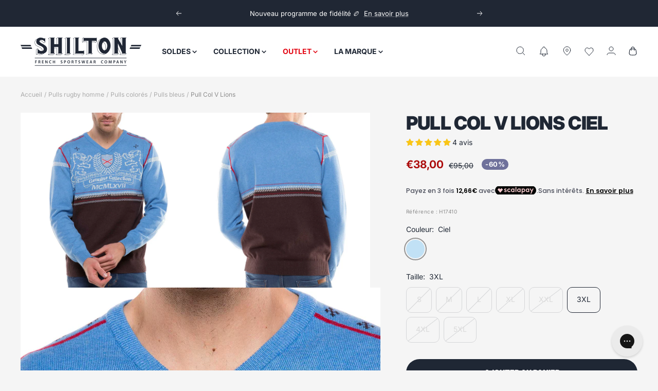

--- FILE ---
content_type: text/html; charset=utf-8
request_url: https://www.shilton.fr/products/pull-col-v-lions-ciel
body_size: 105229
content:
<!doctype html><html class="no-js" lang="fr" dir="ltr">
  <head>
    <meta charset="utf-8">
    <meta name="viewport" content="width=device-width, initial-scale=1.0, height=device-height, minimum-scale=1.0, maximum-scale=1.0">
    <meta name="theme-color" content="#ffffff">

    <script>(function(w,d,s,l,i){w[l]=w[l]||[];w[l].push({'gtm.start':
new Date().getTime(),event:'gtm.js'});var f=d.getElementsByTagName(s)[0],
j=d.createElement(s),dl=l!='dataLayer'?'&l='+l:'';j.async=true;j.src=
'https://www.googletagmanager.com/gtm.js?id='+i+dl;f.parentNode.insertBefore(j,f);
})(window,document,'script','dataLayer','GTM-N69J2PM');</script>
<script>   
  (function() {
      class Ultimate_Shopify_DataLayer {
        constructor() {
          window.dataLayer = window.dataLayer || []; 
          
          // use a prefix of events name
          this.eventPrefix = '';

          //Keep the value false to get non-formatted product ID
          this.formattedItemId = true; 

          // data schema
          this.dataSchema = {
            ecommerce: {
                show: true
            },
            dynamicRemarketing: {
                show: false,
                business_vertical: 'retail'
            }
          }

          // add to wishlist selectors
          this.addToWishListSelectors = {
            'addWishListIcon': '',
            'gridItemSelector': '',
            'productLinkSelector': 'a[href*="/products/"]'
          }

          // quick view selectors
          this.quickViewSelector = {
            'quickViewElement': '',
            'gridItemSelector': '',
            'productLinkSelector': 'a[href*="/products/"]'
          }

          // mini cart button selector
          this.miniCartButton = [
            'a[href="/cart"]', 
          ];
          this.miniCartAppersOn = 'click';


          // begin checkout buttons/links selectors
          this.beginCheckoutButtons = [
            'input[name="checkout"]',
            'button[name="checkout"]',
            'a[href="/checkout"]',
            '.additional-checkout-buttons',
          ];

          // direct checkout button selector
          this.shopifyDirectCheckoutButton = [
            '.shopify-payment-button'
          ]

          //Keep the value true if Add to Cart redirects to the cart page
          this.isAddToCartRedirect = false;
          
          // keep the value false if cart items increment/decrement/remove refresh page 
          this.isAjaxCartIncrementDecrement = true;
          

          // Caution: Do not modify anything below this line, as it may result in it not functioning correctly.
          this.cart = {"note":null,"attributes":{},"original_total_price":0,"total_price":0,"total_discount":0,"total_weight":0.0,"item_count":0,"items":[],"requires_shipping":false,"currency":"EUR","items_subtotal_price":0,"cart_level_discount_applications":[],"checkout_charge_amount":0}
          this.countryCode = "FR";
          this.collectData();  
          this.storeURL = "https://www.shilton.fr";
          localStorage.setItem('shopCountryCode', this.countryCode);
        }

        updateCart() {
          fetch("/cart.js")
          .then((response) => response.json())
          .then((data) => {
            this.cart = data;
          });
        }

       debounce(delay) {         
          let timeoutId;
          return function(func) {
            const context = this;
            const args = arguments;
            
            clearTimeout(timeoutId);
            
            timeoutId = setTimeout(function() {
              func.apply(context, args);
            }, delay);
          };
        }

        eventConsole(eventName, eventData) {
          const css1 = 'background: red; color: #fff; font-size: normal; border-radius: 3px 0 0 3px; padding: 3px 4px;';
          const css2 = 'background-color: blue; color: #fff; font-size: normal; border-radius: 0 3px 3px 0; padding: 3px 4px;';
          console.log('%cGTM DataLayer Event:%c' + eventName, css1, css2, eventData);
        }

        collectData() { 
            this.customerData();
            this.ajaxRequestData();
            this.searchPageData();
            this.miniCartData();
            this.beginCheckoutData();
  
            
  
            
              this.productSinglePage();
            
  
            
            
            this.addToWishListData();
            this.quickViewData();
            this.formData();
            this.phoneClickData();
            this.emailClickData();
        }        

        //logged-in customer data 
        customerData() {
            const currentUser = {};
            

            if (currentUser.email) {
              currentUser.hash_email = "e3b0c44298fc1c149afbf4c8996fb92427ae41e4649b934ca495991b7852b855"
            }

            if (currentUser.phone) {
              currentUser.hash_phone = "e3b0c44298fc1c149afbf4c8996fb92427ae41e4649b934ca495991b7852b855"
            }

            window.dataLayer = window.dataLayer || [];
            dataLayer.push({
              customer: currentUser
            });
        }

        // add_to_cart, remove_from_cart, search
        ajaxRequestData() {
          const self = this;
          
          // handle non-ajax add to cart
          if(this.isAddToCartRedirect) {
            document.addEventListener('submit', function(event) {
              const addToCartForm = event.target.closest('form[action="/cart/add"]');
              if(addToCartForm) {
                event.preventDefault();
                
                const formData = new FormData(addToCartForm);
            
                fetch(window.Shopify.routes.root + 'cart/add.js', {
                  method: 'POST',
                  body: formData
                })
                .then(response => {
                    window.location.href = "/cart";
                })
                .catch((error) => {
                  console.error('Error:', error);
                });
              }
            });
          }
          
          // fetch
          let originalFetch = window.fetch;
          let debounce = this.debounce(800);
          
          window.fetch = function () {
            return originalFetch.apply(this, arguments).then((response) => {
              if (response.ok) {
                let cloneResponse = response.clone();
                let requestURL = arguments[0]['url'] || arguments[0];
                
                if(/.*\/search\/?.*\?.*q=.+/.test(requestURL) && !requestURL.includes('&requestFrom=uldt')) {   
                  const queryString = requestURL.split('?')[1];
                  const urlParams = new URLSearchParams(queryString);
                  const search_term = urlParams.get("q");

                  debounce(function() {
                    fetch(`${self.storeURL}/search/suggest.json?q=${search_term}&resources[type]=product&requestFrom=uldt`)
                      .then(res => res.json())
                      .then(function(data) {
                            const products = data.resources.results.products;
                            if(products.length) {
                              const fetchRequests = products.map(product =>
                                fetch(`${self.storeURL}/${product.url.split('?')[0]}.js`)
                                  .then(response => response.json())
                                  .catch(error => console.error('Error fetching:', error))
                              );

                              Promise.all(fetchRequests)
                                .then(products => {
                                    const items = products.map((product) => {
                                      return {
                                        product_id: product.id,
                                        product_title: product.title,
                                        variant_id: product.variants[0].id,
                                        variant_title: product.variants[0].title,
                                        vendor: product.vendor,
                                        total_discount: 0,
                                        final_price: product.price_min,
                                        product_type: product.type, 
                                        quantity: 1
                                      }
                                    });

                                    self.ecommerceDataLayer('search', {search_term, items});
                                })
                            }else {
                              self.ecommerceDataLayer('search', {search_term, items: []});
                            }
                      });
                  });
                }
                else if (requestURL.includes("/cart/add")) {
                  cloneResponse.text().then((text) => {
                    let data = JSON.parse(text);

                    if(data.items && Array.isArray(data.items)) {
                      data.items.forEach(function(item) {
                         self.ecommerceDataLayer('add_to_cart', {items: [item]});
                      })
                    } else {
                      self.ecommerceDataLayer('add_to_cart', {items: [data]});
                    }
                    self.updateCart();
                  });
                }else if(requestURL.includes("/cart/change") || requestURL.includes("/cart/update")) {
                  
                   cloneResponse.text().then((text) => {
                     
                    let newCart = JSON.parse(text);
                    let newCartItems = newCart.items;
                    let oldCartItems = self.cart.items;

                    for(let i = 0; i < oldCartItems.length; i++) {
                      let item = oldCartItems[i];
                      let newItem = newCartItems.find(newItems => newItems.id === item.id);


                      if(newItem) {

                        if(newItem.quantity > item.quantity) {
                          // cart item increment
                          let quantity = (newItem.quantity - item.quantity);
                          let updatedItem = {...item, quantity}
                          self.ecommerceDataLayer('add_to_cart', {items: [updatedItem]});
                          self.updateCart(); 

                        }else if(newItem.quantity < item.quantity) {
                          // cart item decrement
                          let quantity = (item.quantity - newItem.quantity);
                          let updatedItem = {...item, quantity}
                          self.ecommerceDataLayer('remove_from_cart', {items: [updatedItem]});
                          self.updateCart(); 
                        }
                        

                      }else {
                        self.ecommerceDataLayer('remove_from_cart', {items: [item]});
                        self.updateCart(); 
                      }
                    }
                     
                  });
                }
              }
              return response;
            });
          }
          // end fetch 


          //xhr
          var origXMLHttpRequest = XMLHttpRequest;
          XMLHttpRequest = function() {
            var requestURL;
    
            var xhr = new origXMLHttpRequest();
            var origOpen = xhr.open;
            var origSend = xhr.send;
            
            // Override the `open` function.
            xhr.open = function(method, url) {
                requestURL = url;
                return origOpen.apply(this, arguments);
            };
    
    
            xhr.send = function() {
    
                // Only proceed if the request URL matches what we're looking for.
                if (requestURL.includes("/cart/add") || requestURL.includes("/cart/change") || /.*\/search\/?.*\?.*q=.+/.test(requestURL)) {
        
                    xhr.addEventListener('load', function() {
                        if (xhr.readyState === 4) {
                            if (xhr.status >= 200 && xhr.status < 400) { 

                              if(/.*\/search\/?.*\?.*q=.+/.test(requestURL) && !requestURL.includes('&requestFrom=uldt')) {
                                const queryString = requestURL.split('?')[1];
                                const urlParams = new URLSearchParams(queryString);
                                const search_term = urlParams.get("q");

                                debounce(function() {
                                    fetch(`${self.storeURL}/search/suggest.json?q=${search_term}&resources[type]=product&requestFrom=uldt`)
                                      .then(res => res.json())
                                      .then(function(data) {
                                            const products = data.resources.results.products;
                                            if(products.length) {
                                              const fetchRequests = products.map(product =>
                                                fetch(`${self.storeURL}/${product.url.split('?')[0]}.js`)
                                                  .then(response => response.json())
                                                  .catch(error => console.error('Error fetching:', error))
                                              );
                
                                              Promise.all(fetchRequests)
                                                .then(products => {
                                                    const items = products.map((product) => {
                                                      return {
                                                        product_id: product.id,
                                                        product_title: product.title,
                                                        variant_id: product.variants[0].id,
                                                        variant_title: product.variants[0].title,
                                                        vendor: product.vendor,
                                                        total_discount: 0,
                                                        final_price: product.price_min,
                                                        product_type: product.type, 
                                                        quantity: 1
                                                      }
                                                    });
                
                                                    self.ecommerceDataLayer('search', {search_term, items});
                                                })
                                            }else {
                                              self.ecommerceDataLayer('search', {search_term, items: []});
                                            }
                                      });
                                  });

                              }

                              else if(requestURL.includes("/cart/add")) {
                                  const data = JSON.parse(xhr.responseText);

                                  if(data.items && Array.isArray(data.items)) {
                                    data.items.forEach(function(item) {
                                        self.ecommerceDataLayer('add_to_cart', {items: [item]});
                                      })
                                  } else {
                                    self.ecommerceDataLayer('add_to_cart', {items: [data]});
                                  }
                                  self.updateCart();
                                 
                               }else if(requestURL.includes("/cart/change")) {
                                 
                                  const newCart = JSON.parse(xhr.responseText);
                                  const newCartItems = newCart.items;
                                  let oldCartItems = self.cart.items;
              
                                  for(let i = 0; i < oldCartItems.length; i++) {
                                    let item = oldCartItems[i];
                                    let newItem = newCartItems.find(newItems => newItems.id === item.id);
              
              
                                    if(newItem) {
                                      if(newItem.quantity > item.quantity) {
                                        // cart item increment
                                        let quantity = (newItem.quantity - item.quantity);
                                        let updatedItem = {...item, quantity}
                                        self.ecommerceDataLayer('add_to_cart', {items: [updatedItem]});
                                        self.updateCart(); 
              
                                      }else if(newItem.quantity < item.quantity) {
                                        // cart item decrement
                                        let quantity = (item.quantity - newItem.quantity);
                                        let updatedItem = {...item, quantity}
                                        self.ecommerceDataLayer('remove_from_cart', {items: [updatedItem]});
                                        self.updateCart(); 
                                      }
                                      
              
                                    }else {
                                      self.ecommerceDataLayer('remove_from_cart', {items: [item]});
                                      self.updateCart(); 
                                    }
                                  }
                               }          
                            }
                        }
                    });
                }
    
                return origSend.apply(this, arguments);
            };
    
            return xhr;
          }; 
          //end xhr
        }

        // search event from search page
        searchPageData() {
          const self = this;
          let pageUrl = window.location.href;
          
          if(/.+\/search\?.*\&?q=.+/.test(pageUrl)) {   
            const queryString = pageUrl.split('?')[1];
            const urlParams = new URLSearchParams(queryString);
            const search_term = urlParams.get("q");
                
            fetch(`https://www.shilton.fr/search/suggest.json?q=${search_term}&resources[type]=product&requestFrom=uldt`)
            .then(res => res.json())
            .then(function(data) {
                  const products = data.resources.results.products;
                  if(products.length) {
                    const fetchRequests = products.map(product =>
                      fetch(`${self.storeURL}/${product.url.split('?')[0]}.js`)
                        .then(response => response.json())
                        .catch(error => console.error('Error fetching:', error))
                    );
                    Promise.all(fetchRequests)
                    .then(products => {
                        const items = products.map((product) => {
                            return {
                            product_id: product.id,
                            product_title: product.title,
                            variant_id: product.variants[0].id,
                            variant_title: product.variants[0].title,
                            vendor: product.vendor,
                            total_discount: 0,
                            final_price: product.price_min,
                            product_type: product.type, 
                            quantity: 1
                            }
                        });

                        self.ecommerceDataLayer('search', {search_term, items});
                    });
                  }else {
                    self.ecommerceDataLayer('search', {search_term, items: []});
                  }
            });
          }
        }

        // view_cart
        miniCartData() {
          if(this.miniCartButton.length) {
            let self = this;
            if(this.miniCartAppersOn === 'hover') {
              this.miniCartAppersOn = 'mouseenter';
            }
            this.miniCartButton.forEach((selector) => {
              let miniCartButtons = document.querySelectorAll(selector);
              miniCartButtons.forEach((miniCartButton) => {
                  miniCartButton.addEventListener(self.miniCartAppersOn, () => {
                    self.ecommerceDataLayer('view_cart', self.cart);
                  });
              })
            });
          }
        }

        // begin_checkout
        beginCheckoutData() {
          let self = this;
          document.addEventListener('pointerdown', (event) => {
            let targetElement = event.target.closest(self.beginCheckoutButtons.join(', '));
            if(targetElement) {
              self.ecommerceDataLayer('begin_checkout', self.cart);
            }
          });
        }

        // view_cart, add_to_cart, remove_from_cart
        viewCartPageData() {
          
          this.ecommerceDataLayer('view_cart', this.cart);

          //if cart quantity chagne reload page 
          if(!this.isAjaxCartIncrementDecrement) {
            const self = this;
            document.addEventListener('pointerdown', (event) => {
              const target = event.target.closest('a[href*="/cart/change?"]');
              if(target) {
                const linkUrl = target.getAttribute('href');
                const queryString = linkUrl.split("?")[1];
                const urlParams = new URLSearchParams(queryString);
                const newQuantity = urlParams.get("quantity");
                const line = urlParams.get("line");
                const cart_id = urlParams.get("id");
        
                
                if(newQuantity && (line || cart_id)) {
                  let item = line ? {...self.cart.items[line - 1]} : self.cart.items.find(item => item.key === cart_id);
        
                  let event = 'add_to_cart';
                  if(newQuantity < item.quantity) {
                    event = 'remove_from_cart';
                  }
        
                  let quantity = Math.abs(newQuantity - item.quantity);
                  item['quantity'] = quantity;
        
                  self.ecommerceDataLayer(event, {items: [item]});
                }
              }
            });
          }
        }

        productSinglePage() {
        
          const item = {
              product_id: 8408152572252,
              variant_id: 46693520867676,
              product_title: "Pull Col V Lions",
              line_level_total_discount: 0,
              vendor: "SHILTON",
              sku: "H17410-H-CIEL-XXXL#5744",
              product_type: "Pull",
              item_list_id: 610677457244,
              item_list_name: "ALL",
              
                variant_title: "3XL \/ Ciel",
              
              final_price: 3800,
              quantity: 1
          };
          
          const variants = [{"id":46693520703836,"title":"S \/ Ciel","option1":"S","option2":"Ciel","option3":null,"sku":"H17410-H-CIEL-S#5769","requires_shipping":true,"taxable":true,"featured_image":{"id":49514300571996,"product_id":8408152572252,"position":1,"created_at":"2023-05-15T15:49:36+02:00","updated_at":"2025-01-07T14:36:10+01:00","alt":"Pull Col V Lions Ciel - Shilton","width":1783,"height":1783,"src":"\/\/www.shilton.fr\/cdn\/shop\/files\/21183.jpg?v=1736256970","variant_ids":[46693520703836,46693520736604,46693520769372,46693520802140,46693520834908,46693520867676,46693520900444,46693520933212]},"available":false,"name":"Pull Col V Lions - S \/ Ciel","public_title":"S \/ Ciel","options":["S","Ciel"],"price":3800,"weight":0,"compare_at_price":9500,"inventory_management":"shopify","barcode":"3664829016542","featured_media":{"alt":"Pull Col V Lions Ciel - Shilton","id":42112632324444,"position":1,"preview_image":{"aspect_ratio":1.0,"height":1783,"width":1783,"src":"\/\/www.shilton.fr\/cdn\/shop\/files\/21183.jpg?v=1736256970"}},"requires_selling_plan":false,"selling_plan_allocations":[],"quantity_rule":{"min":1,"max":null,"increment":1}},{"id":46693520736604,"title":"M \/ Ciel","option1":"M","option2":"Ciel","option3":null,"sku":"H17410-H-CIEL-M#5764","requires_shipping":true,"taxable":true,"featured_image":{"id":49514300571996,"product_id":8408152572252,"position":1,"created_at":"2023-05-15T15:49:36+02:00","updated_at":"2025-01-07T14:36:10+01:00","alt":"Pull Col V Lions Ciel - Shilton","width":1783,"height":1783,"src":"\/\/www.shilton.fr\/cdn\/shop\/files\/21183.jpg?v=1736256970","variant_ids":[46693520703836,46693520736604,46693520769372,46693520802140,46693520834908,46693520867676,46693520900444,46693520933212]},"available":false,"name":"Pull Col V Lions - M \/ Ciel","public_title":"M \/ Ciel","options":["M","Ciel"],"price":3800,"weight":0,"compare_at_price":9500,"inventory_management":"shopify","barcode":"3664829016573","featured_media":{"alt":"Pull Col V Lions Ciel - Shilton","id":42112632324444,"position":1,"preview_image":{"aspect_ratio":1.0,"height":1783,"width":1783,"src":"\/\/www.shilton.fr\/cdn\/shop\/files\/21183.jpg?v=1736256970"}},"requires_selling_plan":false,"selling_plan_allocations":[],"quantity_rule":{"min":1,"max":null,"increment":1}},{"id":46693520769372,"title":"L \/ Ciel","option1":"L","option2":"Ciel","option3":null,"sku":"H17410-H-CIEL-L#5759","requires_shipping":true,"taxable":true,"featured_image":{"id":49514300571996,"product_id":8408152572252,"position":1,"created_at":"2023-05-15T15:49:36+02:00","updated_at":"2025-01-07T14:36:10+01:00","alt":"Pull Col V Lions Ciel - Shilton","width":1783,"height":1783,"src":"\/\/www.shilton.fr\/cdn\/shop\/files\/21183.jpg?v=1736256970","variant_ids":[46693520703836,46693520736604,46693520769372,46693520802140,46693520834908,46693520867676,46693520900444,46693520933212]},"available":false,"name":"Pull Col V Lions - L \/ Ciel","public_title":"L \/ Ciel","options":["L","Ciel"],"price":3800,"weight":0,"compare_at_price":9500,"inventory_management":"shopify","barcode":"3664829016603","featured_media":{"alt":"Pull Col V Lions Ciel - Shilton","id":42112632324444,"position":1,"preview_image":{"aspect_ratio":1.0,"height":1783,"width":1783,"src":"\/\/www.shilton.fr\/cdn\/shop\/files\/21183.jpg?v=1736256970"}},"requires_selling_plan":false,"selling_plan_allocations":[],"quantity_rule":{"min":1,"max":null,"increment":1}},{"id":46693520802140,"title":"XL \/ Ciel","option1":"XL","option2":"Ciel","option3":null,"sku":"H17410-H-CIEL-XL#5754","requires_shipping":true,"taxable":true,"featured_image":{"id":49514300571996,"product_id":8408152572252,"position":1,"created_at":"2023-05-15T15:49:36+02:00","updated_at":"2025-01-07T14:36:10+01:00","alt":"Pull Col V Lions Ciel - Shilton","width":1783,"height":1783,"src":"\/\/www.shilton.fr\/cdn\/shop\/files\/21183.jpg?v=1736256970","variant_ids":[46693520703836,46693520736604,46693520769372,46693520802140,46693520834908,46693520867676,46693520900444,46693520933212]},"available":false,"name":"Pull Col V Lions - XL \/ Ciel","public_title":"XL \/ Ciel","options":["XL","Ciel"],"price":3800,"weight":0,"compare_at_price":9500,"inventory_management":"shopify","barcode":"3664829016634","featured_media":{"alt":"Pull Col V Lions Ciel - Shilton","id":42112632324444,"position":1,"preview_image":{"aspect_ratio":1.0,"height":1783,"width":1783,"src":"\/\/www.shilton.fr\/cdn\/shop\/files\/21183.jpg?v=1736256970"}},"requires_selling_plan":false,"selling_plan_allocations":[],"quantity_rule":{"min":1,"max":null,"increment":1}},{"id":46693520834908,"title":"XXL \/ Ciel","option1":"XXL","option2":"Ciel","option3":null,"sku":"H17410-H-CIEL-XXL#5749","requires_shipping":true,"taxable":true,"featured_image":{"id":49514300571996,"product_id":8408152572252,"position":1,"created_at":"2023-05-15T15:49:36+02:00","updated_at":"2025-01-07T14:36:10+01:00","alt":"Pull Col V Lions Ciel - Shilton","width":1783,"height":1783,"src":"\/\/www.shilton.fr\/cdn\/shop\/files\/21183.jpg?v=1736256970","variant_ids":[46693520703836,46693520736604,46693520769372,46693520802140,46693520834908,46693520867676,46693520900444,46693520933212]},"available":false,"name":"Pull Col V Lions - XXL \/ Ciel","public_title":"XXL \/ Ciel","options":["XXL","Ciel"],"price":3800,"weight":0,"compare_at_price":9500,"inventory_management":"shopify","barcode":"3664829016665","featured_media":{"alt":"Pull Col V Lions Ciel - Shilton","id":42112632324444,"position":1,"preview_image":{"aspect_ratio":1.0,"height":1783,"width":1783,"src":"\/\/www.shilton.fr\/cdn\/shop\/files\/21183.jpg?v=1736256970"}},"requires_selling_plan":false,"selling_plan_allocations":[],"quantity_rule":{"min":1,"max":null,"increment":1}},{"id":46693520867676,"title":"3XL \/ Ciel","option1":"3XL","option2":"Ciel","option3":null,"sku":"H17410-H-CIEL-XXXL#5744","requires_shipping":true,"taxable":true,"featured_image":{"id":49514300571996,"product_id":8408152572252,"position":1,"created_at":"2023-05-15T15:49:36+02:00","updated_at":"2025-01-07T14:36:10+01:00","alt":"Pull Col V Lions Ciel - Shilton","width":1783,"height":1783,"src":"\/\/www.shilton.fr\/cdn\/shop\/files\/21183.jpg?v=1736256970","variant_ids":[46693520703836,46693520736604,46693520769372,46693520802140,46693520834908,46693520867676,46693520900444,46693520933212]},"available":true,"name":"Pull Col V Lions - 3XL \/ Ciel","public_title":"3XL \/ Ciel","options":["3XL","Ciel"],"price":3800,"weight":0,"compare_at_price":9500,"inventory_management":"shopify","barcode":"3664829016696","featured_media":{"alt":"Pull Col V Lions Ciel - Shilton","id":42112632324444,"position":1,"preview_image":{"aspect_ratio":1.0,"height":1783,"width":1783,"src":"\/\/www.shilton.fr\/cdn\/shop\/files\/21183.jpg?v=1736256970"}},"requires_selling_plan":false,"selling_plan_allocations":[],"quantity_rule":{"min":1,"max":null,"increment":1}},{"id":46693520900444,"title":"4XL \/ Ciel","option1":"4XL","option2":"Ciel","option3":null,"sku":"H17410-H-CIEL-XXXXL#5739","requires_shipping":true,"taxable":true,"featured_image":{"id":49514300571996,"product_id":8408152572252,"position":1,"created_at":"2023-05-15T15:49:36+02:00","updated_at":"2025-01-07T14:36:10+01:00","alt":"Pull Col V Lions Ciel - Shilton","width":1783,"height":1783,"src":"\/\/www.shilton.fr\/cdn\/shop\/files\/21183.jpg?v=1736256970","variant_ids":[46693520703836,46693520736604,46693520769372,46693520802140,46693520834908,46693520867676,46693520900444,46693520933212]},"available":false,"name":"Pull Col V Lions - 4XL \/ Ciel","public_title":"4XL \/ Ciel","options":["4XL","Ciel"],"price":3800,"weight":0,"compare_at_price":9500,"inventory_management":"shopify","barcode":"3664829016726","featured_media":{"alt":"Pull Col V Lions Ciel - Shilton","id":42112632324444,"position":1,"preview_image":{"aspect_ratio":1.0,"height":1783,"width":1783,"src":"\/\/www.shilton.fr\/cdn\/shop\/files\/21183.jpg?v=1736256970"}},"requires_selling_plan":false,"selling_plan_allocations":[],"quantity_rule":{"min":1,"max":null,"increment":1}},{"id":46693520933212,"title":"5XL \/ Ciel","option1":"5XL","option2":"Ciel","option3":null,"sku":"H17410-H-CIEL-XXXXXL#5736","requires_shipping":true,"taxable":true,"featured_image":{"id":49514300571996,"product_id":8408152572252,"position":1,"created_at":"2023-05-15T15:49:36+02:00","updated_at":"2025-01-07T14:36:10+01:00","alt":"Pull Col V Lions Ciel - Shilton","width":1783,"height":1783,"src":"\/\/www.shilton.fr\/cdn\/shop\/files\/21183.jpg?v=1736256970","variant_ids":[46693520703836,46693520736604,46693520769372,46693520802140,46693520834908,46693520867676,46693520900444,46693520933212]},"available":false,"name":"Pull Col V Lions - 5XL \/ Ciel","public_title":"5XL \/ Ciel","options":["5XL","Ciel"],"price":3800,"weight":0,"compare_at_price":9500,"inventory_management":"shopify","barcode":"3664829016757","featured_media":{"alt":"Pull Col V Lions Ciel - Shilton","id":42112632324444,"position":1,"preview_image":{"aspect_ratio":1.0,"height":1783,"width":1783,"src":"\/\/www.shilton.fr\/cdn\/shop\/files\/21183.jpg?v=1736256970"}},"requires_selling_plan":false,"selling_plan_allocations":[],"quantity_rule":{"min":1,"max":null,"increment":1}}]
          this.ecommerceDataLayer('view_item', {items: [item]});

          if(this.shopifyDirectCheckoutButton.length) {
              let self = this;
              document.addEventListener('pointerdown', (event) => {  
                let target = event.target;
                let checkoutButton = event.target.closest(this.shopifyDirectCheckoutButton.join(', '));

                if(checkoutButton && (variants || self.quickViewVariants)) {

                    let checkoutForm = checkoutButton.closest('form[action*="/cart/add"]');
                    if(checkoutForm) {

                        let variant_id = null;
                        let varientInput = checkoutForm.querySelector('input[name="id"]');
                        let varientIdFromURL = new URLSearchParams(window.location.search).get('variant');
                        let firstVarientId = item.variant_id;

                        if(varientInput) {
                          variant_id = parseInt(varientInput.value);
                        }else if(varientIdFromURL) {
                          variant_id = varientIdFromURL;
                        }else if(firstVarientId) {
                          variant_id = firstVarientId;
                        }

                        if(variant_id) {
                            variant_id = parseInt(variant_id);

                            let quantity = 1;
                            let quantitySelector = checkoutForm.getAttribute('id');
                            if(quantitySelector) {
                              let quentityInput = document.querySelector('input[name="quantity"][form="'+quantitySelector+'"]');
                              if(quentityInput) {
                                  quantity = +quentityInput.value;
                              }
                            }
                          
                            if(variant_id) {
                                let variant = variants.find(item => item.id === +variant_id);
                                if(variant && item) {
                                    variant_id
                                    item['variant_id'] = variant_id;
                                    item['variant_title'] = variant.title;
                                    item['final_price'] = variant.price;
                                    item['quantity'] = quantity;
                                    
                                    self.ecommerceDataLayer('add_to_cart', {items: [item]});
                                    self.ecommerceDataLayer('begin_checkout', {items: [item]});
                                }else if(self.quickViewedItem) {                                  
                                  let variant = self.quickViewVariants.find(item => item.id === +variant_id);
                                  if(variant) {
                                    self.quickViewedItem['variant_id'] = variant_id;
                                    self.quickViewedItem['variant_title'] = variant.title;
                                    self.quickViewedItem['final_price'] = parseFloat(variant.price) * 100;
                                    self.quickViewedItem['quantity'] = quantity;
                                    
                                    self.ecommerceDataLayer('add_to_cart', {items: [self.quickViewedItem]});
                                    self.ecommerceDataLayer('begin_checkout', {items: [self.quickViewedItem]});
                                    
                                  }
                                }
                            }
                        }
                    }

                }
              }); 
          }
          
          
        }

        collectionsPageData() {
          var ecommerce = {
            'items': [
              
              ]
          };

          ecommerce['item_list_id'] = null
          ecommerce['item_list_name'] = null

          this.ecommerceDataLayer('view_item_list', ecommerce);
        }
        
        
        // add to wishlist
        addToWishListData() {
          if(this.addToWishListSelectors && this.addToWishListSelectors.addWishListIcon) {
            const self = this;
            document.addEventListener('pointerdown', (event) => {
              let target = event.target;
              
              if(target.closest(self.addToWishListSelectors.addWishListIcon)) {
                let pageULR = window.location.href.replace(/\?.+/, '');
                let requestURL = undefined;
          
                if(/\/products\/[^/]+$/.test(pageULR)) {
                  requestURL = pageULR;
                } else if(self.addToWishListSelectors.gridItemSelector && self.addToWishListSelectors.productLinkSelector) {
                  let itemElement = target.closest(self.addToWishListSelectors.gridItemSelector);
                  if(itemElement) {
                    let linkElement = itemElement.querySelector(self.addToWishListSelectors.productLinkSelector); 
                    if(linkElement) {
                      let link = linkElement.getAttribute('href').replace(/\?.+/g, '');
                      if(link && /\/products\/[^/]+$/.test(link)) {
                        requestURL = link;
                      }
                    }
                  }
                }

                if(requestURL) {
                  fetch(requestURL + '.json')
                    .then(res => res.json())
                    .then(result => {
                      let data = result.product;                    
                      if(data) {
                        let dataLayerData = {
                          product_id: data.id,
                            variant_id: data.variants[0].id,
                            product_title: data.title,
                          quantity: 1,
                          final_price: parseFloat(data.variants[0].price) * 100,
                          total_discount: 0,
                          product_type: data.product_type,
                          vendor: data.vendor,
                          variant_title: (data.variants[0].title !== 'Default Title') ? data.variants[0].title : undefined,
                          sku: data.variants[0].sku,
                        }

                        self.ecommerceDataLayer('add_to_wishlist', {items: [dataLayerData]});
                      }
                    });
                }
              }
            });
          }
        }

        quickViewData() {
          if(this.quickViewSelector.quickViewElement && this.quickViewSelector.gridItemSelector && this.quickViewSelector.productLinkSelector) {
            const self = this;
            document.addEventListener('pointerdown', (event) => {
              let target = event.target;
              if(target.closest(self.quickViewSelector.quickViewElement)) {
                let requestURL = undefined;
                let itemElement = target.closest(this.quickViewSelector.gridItemSelector );
                
                if(itemElement) {
                  let linkElement = itemElement.querySelector(self.quickViewSelector.productLinkSelector); 
                  if(linkElement) {
                    let link = linkElement.getAttribute('href').replace(/\?.+/g, '');
                    if(link && /\/products\/[^/]+$/.test(link)) {
                      requestURL = link;
                    }
                  }
                }   
                
                if(requestURL) {
                    fetch(requestURL + '.json')
                      .then(res => res.json())
                      .then(result => {
                        let data = result.product;                    
                        if(data) {
                          let dataLayerData = {
                            product_id: data.id,
                            variant_id: data.variants[0].id,
                            product_title: data.title,
                            quantity: 1,
                            final_price: parseFloat(data.variants[0].price) * 100,
                            total_discount: 0,
                            product_type: data.product_type,
                            vendor: data.vendor,
                            variant_title: (data.variants[0].title !== 'Default Title') ? data.variants[0].title : undefined,
                            sku: data.variants[0].sku,
                          }
  
                          self.ecommerceDataLayer('view_item', {items: [dataLayerData]});
                          self.quickViewVariants = data.variants;
                          self.quickViewedItem = dataLayerData;
                        }
                      });
                  }
              }
            });

            
          }
        }

        // all ecommerce events
        ecommerceDataLayer(event, data) {
          const self = this;
          dataLayer.push({ 'ecommerce': null });
          const dataLayerData = {
            "event": this.eventPrefix + event,
            'ecommerce': {
               'currency': this.cart.currency,
               'items': data.items.map((item, index) => {
                 const dataLayerItem = {
                    'index': index,
                    'item_id': this.formattedItemId  ? `shopify_${this.countryCode}_${item.product_id}_${item.variant_id}` : item.product_id.toString(),
                    'product_id': item.product_id.toString(),
                    'variant_id': item.variant_id.toString(),
                    'item_name': item.product_title,
                    'quantity': item.quantity,
                    'price': +((item.final_price / 100).toFixed(2)),
                    'discount': item.total_discount ? +((item.total_discount / 100).toFixed(2)) : 0 
                }

                if(item.product_type) {
                  dataLayerItem['item_category'] = item.product_type;
                }
                
                if(item.vendor) {
                  dataLayerItem['item_brand'] = item.vendor;
                }
               
                if(item.variant_title && item.variant_title !== 'Default Title') {
                  dataLayerItem['item_variant'] = item.variant_title;
                }
              
                if(item.sku) {
                  dataLayerItem['sku'] = item.sku;
                }

                if(item.item_list_name) {
                  dataLayerItem['item_list_name'] = item.item_list_name;
                }

                if(item.item_list_id) {
                  dataLayerItem['item_list_id'] = item.item_list_id.toString()
                }

                return dataLayerItem;
              })
            }
          }

          if(data.total_price !== undefined) {
            dataLayerData['ecommerce']['value'] =  +((data.total_price / 100).toFixed(2));
          } else {
            dataLayerData['ecommerce']['value'] = +(dataLayerData['ecommerce']['items'].reduce((total, item) => total + (item.price * item.quantity), 0)).toFixed(2);
          }
          
          if(data.item_list_id) {
            dataLayerData['ecommerce']['item_list_id'] = data.item_list_id;
          }
          
          if(data.item_list_name) {
            dataLayerData['ecommerce']['item_list_name'] = data.item_list_name;
          }

          if(data.search_term) {
            dataLayerData['search_term'] = data.search_term;
          }

          if(self.dataSchema.dynamicRemarketing && self.dataSchema.dynamicRemarketing.show) {
            dataLayer.push({ 'dynamicRemarketing': null });
            dataLayerData['dynamicRemarketing'] = {
                value: dataLayerData.ecommerce.value,
                items: dataLayerData.ecommerce.items.map(item => ({id: item.item_id, google_business_vertical: self.dataSchema.dynamicRemarketing.business_vertical}))
            }
          }

          if(!self.dataSchema.ecommerce ||  !self.dataSchema.ecommerce.show) {
            delete dataLayerData['ecommerce'];
          }

          dataLayer.push(dataLayerData);
          self.eventConsole(self.eventPrefix + event, dataLayerData);
        }

        
        // contact form submit & newsletters signup
        formData() {
          const self = this;
          document.addEventListener('submit', function(event) {

            let targetForm = event.target.closest('form[action^="/contact"]');


            if(targetForm) {
              const formData = {
                form_location: window.location.href,
                form_id: targetForm.getAttribute('id'),
                form_classes: targetForm.getAttribute('class')
              };
                            
              let formType = targetForm.querySelector('input[name="form_type"]');
              let inputs = targetForm.querySelectorAll("input:not([type=hidden]):not([type=submit]), textarea, select");
              
              inputs.forEach(function(input) {
                var inputName = input.name;
                var inputValue = input.value;
                
                if (inputName && inputValue) {
                  var matches = inputName.match(/\[(.*?)\]/);
                  if (matches && matches.length > 1) {
                     var fieldName = matches[1];
                     formData[fieldName] = input.value;
                  }
                }
              });
              
              if(formType && formType.value === 'customer') {
                dataLayer.push({ event: self.eventPrefix + 'newsletter_signup', ...formData});
                self.eventConsole(self.eventPrefix + 'newsletter_signup', { event: self.eventPrefix + 'newsletter_signup', ...formData});

              } else if(formType && formType.value === 'contact') {
                dataLayer.push({ event: self.eventPrefix + 'contact_form_submit', ...formData});
                self.eventConsole(self.eventPrefix + 'contact_form_submit', { event: self.eventPrefix + 'contact_form_submit', ...formData});
              }
            }
          });

        }

        // phone_number_click event
        phoneClickData() {
          const self = this; 
          document.addEventListener('click', function(event) {
            let target = event.target.closest('a[href^="tel:"]');
            if(target) {
              let phone_number = target.getAttribute('href').replace('tel:', '');
              let eventData = {
                event: self.eventPrefix + 'phone_number_click',
                page_location: window.location.href,
                link_classes: target.getAttribute('class'),
                link_id: target.getAttribute('id'),
                phone_number
              }

              dataLayer.push(eventData);
              this.eventConsole(self.eventPrefix + 'phone_number_click', eventData);
            }
          });
        }
  
        // email_click event
        emailClickData() {
          const self = this; 
          document.addEventListener('click', function(event) {
            let target = event.target.closest('a[href^="mailto:"]');
            if(target) {
              let email_address = target.getAttribute('href').replace('mailto:', '');
              let eventData = {
                event: self.eventPrefix + 'email_click',
                page_location: window.location.href,
                link_classes: target.getAttribute('class'),
                link_id: target.getAttribute('id'),
                email_address
              }

              dataLayer.push(eventData);
              this.eventConsole(self.eventPrefix + 'email_click', eventData);
            }
          });
        }
      } 
      // end Ultimate_Shopify_DataLayer

      document.addEventListener('DOMContentLoaded', function() {
        try{
          new Ultimate_Shopify_DataLayer();
        }catch(error) {
          console.log(error);
        }
      });
    
  })();
</script>









    <title>
      Pull col v Lions, pull sportswear | Shilton
    </title><meta name="description" content="Pull col v Lions en vente sur Shilton, le spécialiste du vêtement Rugby Sportswear ! Livraison gratuite ✅ Paiement sécurisé ✅">
    
    
    
    <link rel="canonical" href="https://www.shilton.fr/products/pull-col-v-lions-ciel">

    
<link rel="shortcut icon" href="//www.shilton.fr/cdn/shop/files/fav-icone_1_96x96.png?v=1695731159" type="image/png"><link rel="preconnect" href="https://cdn.shopify.com">
    <link rel="dns-prefetch" href="https://productreviews.shopifycdn.com">
    <link rel="dns-prefetch" href="https://www.google-analytics.com"><link rel="preconnect" href="https://fonts.shopifycdn.com" crossorigin=""><link rel="preload" as="style" href="//www.shilton.fr/cdn/shop/t/72/assets/theme.css?v=121598360710953734181764690489">
    <link rel="preload" as="style" href="//www.shilton.fr/cdn/shop/t/72/assets/custom.css?v=32459396296840776681764860493">
    <link rel="preload" as="script" href="//www.shilton.fr/cdn/shop/t/72/assets/vendor.js?v=119293852563951870731763464658">
    <link rel="preload" as="script" href="//www.shilton.fr/cdn/shop/t/72/assets/theme.js?v=117177241580326025581763646773"><link rel="preload" as="fetch" href="/products/pull-col-v-lions-ciel.js" crossorigin=""><link rel="preload" as="script" href="//www.shilton.fr/cdn/shop/t/72/assets/flickity.js?v=34027258900432196891763464659"><meta property="og:type" content="product">
  <meta property="og:title" content="Pull Col V Lions">
  <meta property="product:price:amount" content="38,00">
  <meta property="product:price:currency" content="EUR"><meta property="og:image" content="http://www.shilton.fr/cdn/shop/files/21183.jpg?v=1736256970">
  <meta property="og:image:secure_url" content="https://www.shilton.fr/cdn/shop/files/21183.jpg?v=1736256970">
  <meta property="og:image:width" content="1783">
  <meta property="og:image:height" content="1783"><meta property="og:description" content="Pull col v Lions en vente sur Shilton, le spécialiste du vêtement Rugby Sportswear ! Livraison gratuite ✅ Paiement sécurisé ✅"><meta property="og:url" content="https://www.shilton.fr/products/pull-col-v-lions-ciel">
<meta property="og:site_name" content="Shilton"><meta name="twitter:card" content="summary"><meta name="twitter:title" content="Pull Col V Lions">
  <meta name="twitter:description" content="
Ecusson brodé poitrine
Col V
Forme : Regular
Référence : H17410
"><meta name="twitter:image" content="https://www.shilton.fr/cdn/shop/files/21183_1200x1200_crop_center.jpg?v=1736256970">
  <meta name="twitter:image:alt" content="Pull Col V Lions Ciel - Shilton">
    
  <script type="application/ld+json">
  {
    "@context": "https://schema.org",
    "@type": "Product",
    "productID": 8408152572252,
    "offers": [{
          "@type": "Offer",
          "name": "S \/ Ciel",
          "availability":"https://schema.org/OutOfStock",
          "price": 38.0,
          "priceCurrency": "EUR",
          "priceValidUntil": "2026-02-05","sku": "H17410-H-CIEL-S#5769",
            "gtin13": "3664829016696",
          "url": "/products/pull-col-v-lions-ciel?variant=46693520703836"
        },
{
          "@type": "Offer",
          "name": "M \/ Ciel",
          "availability":"https://schema.org/OutOfStock",
          "price": 38.0,
          "priceCurrency": "EUR",
          "priceValidUntil": "2026-02-05","sku": "H17410-H-CIEL-M#5764",
            "gtin13": "3664829016696",
          "url": "/products/pull-col-v-lions-ciel?variant=46693520736604"
        },
{
          "@type": "Offer",
          "name": "L \/ Ciel",
          "availability":"https://schema.org/OutOfStock",
          "price": 38.0,
          "priceCurrency": "EUR",
          "priceValidUntil": "2026-02-05","sku": "H17410-H-CIEL-L#5759",
            "gtin13": "3664829016696",
          "url": "/products/pull-col-v-lions-ciel?variant=46693520769372"
        },
{
          "@type": "Offer",
          "name": "XL \/ Ciel",
          "availability":"https://schema.org/OutOfStock",
          "price": 38.0,
          "priceCurrency": "EUR",
          "priceValidUntil": "2026-02-05","sku": "H17410-H-CIEL-XL#5754",
            "gtin13": "3664829016696",
          "url": "/products/pull-col-v-lions-ciel?variant=46693520802140"
        },
{
          "@type": "Offer",
          "name": "XXL \/ Ciel",
          "availability":"https://schema.org/OutOfStock",
          "price": 38.0,
          "priceCurrency": "EUR",
          "priceValidUntil": "2026-02-05","sku": "H17410-H-CIEL-XXL#5749",
            "gtin13": "3664829016696",
          "url": "/products/pull-col-v-lions-ciel?variant=46693520834908"
        },
{
          "@type": "Offer",
          "name": "3XL \/ Ciel",
          "availability":"https://schema.org/InStock",
          "price": 38.0,
          "priceCurrency": "EUR",
          "priceValidUntil": "2026-02-05","sku": "H17410-H-CIEL-XXXL#5744",
            "gtin13": "3664829016696",
          "url": "/products/pull-col-v-lions-ciel?variant=46693520867676"
        },
{
          "@type": "Offer",
          "name": "4XL \/ Ciel",
          "availability":"https://schema.org/OutOfStock",
          "price": 38.0,
          "priceCurrency": "EUR",
          "priceValidUntil": "2026-02-05","sku": "H17410-H-CIEL-XXXXL#5739",
            "gtin13": "3664829016696",
          "url": "/products/pull-col-v-lions-ciel?variant=46693520900444"
        },
{
          "@type": "Offer",
          "name": "5XL \/ Ciel",
          "availability":"https://schema.org/OutOfStock",
          "price": 38.0,
          "priceCurrency": "EUR",
          "priceValidUntil": "2026-02-05","sku": "H17410-H-CIEL-XXXXXL#5736",
            "gtin13": "3664829016696",
          "url": "/products/pull-col-v-lions-ciel?variant=46693520933212"
        }
],"aggregateRating": {
        "@type": "AggregateRating",
        "ratingValue": "4.75",
        "reviewCount": "4",
        "worstRating": "1.0",
        "bestRating": "5.0"
      },"brand": {
      "@type": "Brand",
      "name": "SHILTON"
    },
    "name": "Pull Col V Lions",
    "description": "\nEcusson brodé poitrine\nCol V\nForme : Regular\nRéférence : H17410\n",
    "category": "Pull",
    "url": "/products/pull-col-v-lions-ciel",
    "sku": "H17410-H-CIEL-XXXL#5744",
    "image": {
      "@type": "ImageObject",
      "url": "https://www.shilton.fr/cdn/shop/files/21183.jpg?v=1736256970&width=1024",
      "image": "https://www.shilton.fr/cdn/shop/files/21183.jpg?v=1736256970&width=1024",
      "name": "Pull Col V Lions Ciel - Shilton",
      "width": "1024",
      "height": "1024"
    }
  }
  </script>



  <script type="application/ld+json">
  {
    "@context": "https://schema.org",
    "@type": "BreadcrumbList",
  "itemListElement": [{
      "@type": "ListItem",
      "position": 1,
      "name": "Accueil",
      "item": "https://www.shilton.fr"
    },{
          "@type": "ListItem",
          "position": 2,
          "name": "Pull Col V Lions",
          "item": "https://www.shilton.fr/products/pull-col-v-lions-ciel"
        }]
  }
  </script>


    <link rel="preload" href="//www.shilton.fr/cdn/fonts/inter/inter_n9.5eeac4b640934cb12c98bb58e5b212c8a842a731.woff2" as="font" type="font/woff2" crossorigin=""><link rel="preload" href="//www.shilton.fr/cdn/fonts/inter/inter_n4.b2a3f24c19b4de56e8871f609e73ca7f6d2e2bb9.woff2" as="font" type="font/woff2" crossorigin=""><style>
  /* Typography (heading) */
  @font-face {
  font-family: Inter;
  font-weight: 900;
  font-style: normal;
  font-display: swap;
  src: url("//www.shilton.fr/cdn/fonts/inter/inter_n9.5eeac4b640934cb12c98bb58e5b212c8a842a731.woff2") format("woff2"),
       url("//www.shilton.fr/cdn/fonts/inter/inter_n9.a68b28f7e46ea1faab81e409809ee4919dd6e3f0.woff") format("woff");
}

@font-face {
  font-family: Inter;
  font-weight: 900;
  font-style: italic;
  font-display: swap;
  src: url("//www.shilton.fr/cdn/fonts/inter/inter_i9.d229976d7ffd40dcab77d1b5d677b06fa3f92945.woff2") format("woff2"),
       url("//www.shilton.fr/cdn/fonts/inter/inter_i9.ed2ed118dc454c50160c647d59717916128bea79.woff") format("woff");
}

/* Typography (body) */
  @font-face {
  font-family: Inter;
  font-weight: 400;
  font-style: normal;
  font-display: swap;
  src: url("//www.shilton.fr/cdn/fonts/inter/inter_n4.b2a3f24c19b4de56e8871f609e73ca7f6d2e2bb9.woff2") format("woff2"),
       url("//www.shilton.fr/cdn/fonts/inter/inter_n4.af8052d517e0c9ffac7b814872cecc27ae1fa132.woff") format("woff");
}

@font-face {
  font-family: Inter;
  font-weight: 400;
  font-style: italic;
  font-display: swap;
  src: url("//www.shilton.fr/cdn/fonts/inter/inter_i4.feae1981dda792ab80d117249d9c7e0f1017e5b3.woff2") format("woff2"),
       url("//www.shilton.fr/cdn/fonts/inter/inter_i4.62773b7113d5e5f02c71486623cf828884c85c6e.woff") format("woff");
}

@font-face {
  font-family: Inter;
  font-weight: 700;
  font-style: normal;
  font-display: swap;
  src: url("//www.shilton.fr/cdn/fonts/inter/inter_n7.02711e6b374660cfc7915d1afc1c204e633421e4.woff2") format("woff2"),
       url("//www.shilton.fr/cdn/fonts/inter/inter_n7.6dab87426f6b8813070abd79972ceaf2f8d3b012.woff") format("woff");
}

@font-face {
  font-family: Inter;
  font-weight: 700;
  font-style: italic;
  font-display: swap;
  src: url("//www.shilton.fr/cdn/fonts/inter/inter_i7.b377bcd4cc0f160622a22d638ae7e2cd9b86ea4c.woff2") format("woff2"),
       url("//www.shilton.fr/cdn/fonts/inter/inter_i7.7c69a6a34e3bb44fcf6f975857e13b9a9b25beb4.woff") format("woff");
}

:root {--heading-color: 31, 39, 52;
    --text-color: 31, 39, 52;
    --background: 245, 245, 245;
    --secondary-background: 245, 245, 245;
    --border-color: 213, 214, 216;
    --border-color-darker: 159, 163, 168;
    --success-color: 46, 158, 123;
    --success-background: 205, 228, 221;
    --error-color: 222, 42, 42;
    --error-background: 243, 231, 231;
    --primary-button-background: 31, 39, 52;
    --primary-button-text-color: 255, 255, 255;
    --secondary-button-background: 31, 39, 52;
    --secondary-button-text-color: 255, 255, 255;
    --product-star-rating: 246, 164, 41;
    --product-on-sale-accent: 111, 113, 155;
    --product-sold-out-accent: 111, 113, 155;
    --product-custom-label-background: 31, 39, 52;
    --product-custom-label-text-color: 255, 255, 255;
    --product-custom-label-2-background: 216, 222, 234;
    --product-custom-label-2-text-color: 0, 0, 0;
    --product-low-stock-text-color: 222, 42, 42;
    --product-in-stock-text-color: 46, 158, 123;
    --loading-bar-background: 31, 39, 52;

    /* We duplicate some "base" colors as root colors, which is useful to use on drawer elements or popover without. Those should not be overridden to avoid issues */
    --root-heading-color: 31, 39, 52;
    --root-text-color: 31, 39, 52;
    --root-background: 245, 245, 245;
    --root-border-color: 213, 214, 216;
    --root-primary-button-background: 31, 39, 52;
    --root-primary-button-text-color: 255, 255, 255;

    --base-font-size: 14px;
    --heading-font-family: Inter, sans-serif;
    --heading-font-weight: 900;
    --heading-font-style: normal;
    --heading-text-transform: uppercase;
    --text-font-family: Inter, sans-serif;
    --text-font-weight: 400;
    --text-font-style: normal;
    --text-font-bold-weight: 700;

    /* Typography (font size) */
    --heading-xxsmall-font-size: 11px;
    --heading-xsmall-font-size: 11px;
    --heading-small-font-size: 12px;
    --heading-large-font-size: 36px;
    --heading-h1-font-size: 36px;
    --heading-h2-font-size: 30px;
    --heading-h3-font-size: 26px;
    --heading-h4-font-size: 24px;
    --heading-h5-font-size: 20px;
    --heading-h6-font-size: 16px;

    /* Control the look and feel of the theme by changing radius of various elements */
    --button-border-radius: 30px;
    --block-border-radius: 0px;
    --block-border-radius-reduced: 0px;
    --color-swatch-border-radius: 100%;

    /* Button size */
    --button-height: 48px;
    --button-small-height: 40px;

    /* Form related */
    --form-input-field-height: 48px;
    --form-input-gap: 16px;
    --form-submit-margin: 24px;

    /* Product listing related variables */
    --product-list-block-spacing: 32px;

    /* Video related */
    --play-button-background: 245, 245, 245;
    --play-button-arrow: 31, 39, 52;

    /* RTL support */
    --transform-logical-flip: 1;
    --transform-origin-start: left;
    --transform-origin-end: right;

    /* Other */
    --zoom-cursor-svg-url: url(//www.shilton.fr/cdn/shop/t/72/assets/zoom-cursor.svg?v=131067396062716247551768214476);
    --arrow-right-svg-url: url(//www.shilton.fr/cdn/shop/t/72/assets/arrow-right.svg?v=67223323155766944751768214476);
    --arrow-left-svg-url: url(//www.shilton.fr/cdn/shop/t/72/assets/arrow-left.svg?v=152860955495951216761768214475);

    /* Some useful variables that we can reuse in our CSS. Some explanation are needed for some of them:
       - container-max-width-minus-gutters: represents the container max width without the edge gutters
       - container-outer-width: considering the screen width, represent all the space outside the container
       - container-outer-margin: same as container-outer-width but get set to 0 inside a container
       - container-inner-width: the effective space inside the container (minus gutters)
       - grid-column-width: represents the width of a single column of the grid
       - vertical-breather: this is a variable that defines the global "spacing" between sections, and inside the section
                            to create some "breath" and minimum spacing
     */
    --container-max-width: 1600px;
    --container-gutter: 24px;
    --container-max-width-minus-gutters: calc(var(--container-max-width) - (var(--container-gutter)) * 2);
    --container-outer-width: max(calc((100vw - var(--container-max-width-minus-gutters)) / 2), var(--container-gutter));
    --container-outer-margin: var(--container-outer-width);
    --container-inner-width: calc(100vw - var(--container-outer-width) * 2);

    --grid-column-count: 10;
    --grid-gap: 16px;
    --grid-column-width: calc((100vw - var(--container-outer-width) * 2 - var(--grid-gap) * (var(--grid-column-count) - 1)) / var(--grid-column-count));

    --vertical-breather: 48px;
    --vertical-breather-tight: 48px;

    /* Shopify related variables */
    --payment-terms-background-color: #f5f5f5;
  }

  @media screen and (min-width: 741px) {
    :root {
      --container-gutter: 40px;
      --grid-column-count: 20;
      --vertical-breather: 64px;
      --vertical-breather-tight: 64px;

      /* Typography (font size) */
      --heading-xsmall-font-size: 12px;
      --heading-small-font-size: 13px;
      --heading-large-font-size: 52px;
      --heading-h1-font-size: 48px;
      --heading-h2-font-size: 38px;
      --heading-h3-font-size: 32px;
      --heading-h4-font-size: 24px;
      --heading-h5-font-size: 20px;
      --heading-h6-font-size: 18px;

      /* Form related */
      --form-input-field-height: 52px;
      --form-submit-margin: 32px;

      /* Button size */
      --button-height: 52px;
      --button-small-height: 44px;
    }
  }

  @media screen and (min-width: 1200px) {
    :root {
      --vertical-breather: 80px;
      --vertical-breather-tight: 64px;
      --product-list-block-spacing: 48px;

      /* Typography */
      --heading-large-font-size: 64px;
      --heading-h1-font-size: 56px;
      --heading-h2-font-size: 48px;
      --heading-h3-font-size: 36px;
      --heading-h4-font-size: 30px;
      --heading-h5-font-size: 24px;
      --heading-h6-font-size: 18px;
    }
  }

  @media screen and (min-width: 1600px) {
    :root {
      --vertical-breather: 90px;
      --vertical-breather-tight: 64px;
    }
  }
</style>

    <script>
  // This allows to expose several variables to the global scope, to be used in scripts
  window.themeVariables = {
    settings: {
      direction: "ltr",
      pageType: "product",
      cartCount: 0,
      moneyFormat: "€{{amount_with_comma_separator}}",
      moneyWithCurrencyFormat: "{{amount_with_comma_separator}} €",
      showVendor: false,
      discountMode: "percentage",
      currencyCodeEnabled: false,
      cartType: "drawer",
      cartCurrency: "EUR",
      mobileZoomFactor: 2.5
    },

    routes: {
      host: "www.shilton.fr",
      rootUrl: "\/",
      rootUrlWithoutSlash: '',
      cartUrl: "\/cart",
      cartAddUrl: "\/cart\/add",
      cartChangeUrl: "\/cart\/change",
      searchUrl: "\/search",
      predictiveSearchUrl: "\/search\/suggest",
      productRecommendationsUrl: "\/recommendations\/products"
    },

    strings: {
      accessibilityDelete: "Supprimer",
      accessibilityClose: "Fermer",
      collectionSoldOut: "Epuisé",
      collectionDiscount: "-@savings@",
      productSalePrice: "Prix de vente",
      productRegularPrice: "Prix normal",
      productFormUnavailable: "Indisponible",
      productFormSoldOut: "Indisponible",
      productFormPreOrder: "Pre-commander",
      productFormAddToCart: "Ajouter au panier",
      searchNoResults: "Aucun résultat n\u0026#39;a été retourné.",
      searchNewSearch: "Nouvelle recherche",
      searchProducts: "Produits",
      searchArticles: "Blog",
      searchPages: "Pages",
      searchCollections: "Collections",
      cartViewCart: "Voir panier",
      cartItemAdded: "Produit ajouté à votre panier !",
      cartItemAddedShort: "Ajouté au panier !",
      cartAddOrderNote: "Ajouter une note",
      cartEditOrderNote: "Modifier la note",
      shippingEstimatorNoResults: "Désolé, nous ne livrons pas à votre destination.",
      shippingEstimatorOneResult: "Il y a un frais d\u0026#39;envoi pour votre adresse :",
      shippingEstimatorMultipleResults: "Il y a plusieurs frais d\u0026#39;envoi pour votre adresse :",
      shippingEstimatorError: "Une ou plusieurs erreurs se sont produites lors de la récupération des frais d\u0026#39;envoi :"
    },

    libs: {
      flickity: "\/\/www.shilton.fr\/cdn\/shop\/t\/72\/assets\/flickity.js?v=34027258900432196891763464659",
      photoswipe: "\/\/www.shilton.fr\/cdn\/shop\/t\/72\/assets\/photoswipe.js?v=132268647426145925301763464655",
      qrCode: "\/\/www.shilton.fr\/cdn\/shopifycloud\/storefront\/assets\/themes_support\/vendor\/qrcode-3f2b403b.js"
    },

    breakpoints: {
      phone: 'screen and (max-width: 740px)',
      tablet: 'screen and (min-width: 741px) and (max-width: 999px)',
      tabletAndUp: 'screen and (min-width: 741px)',
      pocket: 'screen and (max-width: 999px)',
      lap: 'screen and (min-width: 1000px) and (max-width: 1199px)',
      lapAndUp: 'screen and (min-width: 1000px)',
      desktop: 'screen and (min-width: 1200px)',
      wide: 'screen and (min-width: 1400px)'
    }
  };

  window.addEventListener('pageshow', async () => {
    const cartContent = await (await fetch(`${window.themeVariables.routes.cartUrl}.js`, {cache: 'reload'})).json();
    document.documentElement.dispatchEvent(new CustomEvent('cart:refresh', {detail: {cart: cartContent}}));
  });

  if ('noModule' in HTMLScriptElement.prototype) {
    // Old browsers (like IE) that does not support module will be considered as if not executing JS at all
    document.documentElement.className = document.documentElement.className.replace('no-js', 'js');

    requestAnimationFrame(() => {
      const viewportHeight = (window.visualViewport ? window.visualViewport.height : document.documentElement.clientHeight);
      document.documentElement.style.setProperty('--window-height',viewportHeight + 'px');
    });
  }// We save the product ID in local storage to be eventually used for recently viewed section
    try {
      const items = JSON.parse(localStorage.getItem('theme:recently-viewed-products') || '[]');

      // We check if the current product already exists, and if it does not, we add it at the start
      if (!items.includes(8408152572252)) {
        items.unshift(8408152572252);
      }

      localStorage.setItem('theme:recently-viewed-products', JSON.stringify(items.slice(0, 20)));
    } catch (e) {
      // Safari in private mode does not allow setting item, we silently fail
    }</script>

    <link rel="stylesheet" href="//www.shilton.fr/cdn/shop/t/72/assets/theme.css?v=121598360710953734181764690489">
    <link rel="stylesheet" href="//www.shilton.fr/cdn/shop/t/72/assets/custom.css?v=32459396296840776681764860493">

    <!-- Google Tag Manager -->
    <script>
      (function(w,d,s,l,i){w[l]=w[l]||[];w[l].push({'gtm.start':
      new Date().getTime(),event:'gtm.js'});var f=d.getElementsByTagName(s)[0],
      j=d.createElement(s),dl=l!='dataLayer'?'&l='+l:'';j.async=true;j.src=
      'https://www.googletagmanager.com/gtm.js?id='+i+dl;f.parentNode.insertBefore(j,f);
      })(window,document,'script','dataLayer','GTM-N69J2PM');
    </script>
    <!-- End Google Tag Manager -->

    <!-- Google Tag Manager (noscript) -->
    <noscript><iframe src="https://www.googletagmanager.com/ns.html?id=GTM-N69J2PM" height="0" width="0" style="display:none;visibility:hidden"></iframe></noscript>
    <!-- End Google Tag Manager (noscript) -->

    

    <script>
         var beYableKey = 'aaaaaaaaa415c77cca245433985cf4523d285282a';
         var by_data = by_data || { };

         
         by_data.bjs_urltype = 'FP';
         by_data.bjs_urlid = '8408152572252';
         by_data.bjs_urlval1 = parseFloat(3800)/100;
         by_data.bjs_urlval2 ='//www.shilton.fr/cdn/shop/files/21183_small.jpg?v=1736256970';
         by_data.bjs_urlval3 =parseFloat(3800)/100;
         by_data.bjs_urlval4 ='https://www.shilton.fr/products/pull-col-v-lions-ciel';
         by_data.bjs_urlval5 = 'Pull Col V Lions';

         

         bys_CreateCookie("beyable-cart", 0/100, 1/24);
         var cartd = '';
         
         bys_CreateCookie("beyable-cartd", cartd, 1/24);


         


         (function () {
           var beyable = document.createElement('script');
           beyable.type = 'text/javascript';
           beyable.async = true;
           beyable.src = ('https:' == document.location.protocol ? 'https://' : 'http://') + 'tag.beyable.com/api/beYableJS-shilton.js';
           var s = document.getElementsByTagName('script')[0];
           s.parentNode.insertBefore(beyable, s);
         })();


         function bys_CreateCookie(name, value, days) {
           var expires;
           if (days) {
             var date = new Date();
             date.setTime(date.getTime() + (days * 24 * 60 * 60 * 1000));
             expires = "; expires=" + date.toGMTString();
           }
           else {
             expires = "";
           }
           document.cookie = name + "=" + value + expires + ";domain=." + bys_GetDomainName() + ";path=/";
         }

         function bys_GetDomainName() {
           var hostName = window.location.hostname;
           return hostName.substring(hostName.lastIndexOf(".", hostName.lastIndexOf(".") - 1) + 1);
         }
    </script>

    <script src="//www.shilton.fr/cdn/shop/t/72/assets/jquery.js?v=77015668167349694581763464654" defer=""></script>
    <script src="//www.shilton.fr/cdn/shop/t/72/assets/vendor.js?v=119293852563951870731763464658" defer=""></script>
    <script src="//www.shilton.fr/cdn/shop/t/72/assets/theme.js?v=117177241580326025581763646773" defer=""></script>
    <script src="//www.shilton.fr/cdn/shop/t/72/assets/custom.js?v=25111427986812973491763646770" defer=""></script>

    <script src="https://integrations.etrusted.com/applications/widget.js/v2" defer="" async=""></script>

    <script>window.performance && window.performance.mark && window.performance.mark('shopify.content_for_header.start');</script><meta name="google-site-verification" content="J8zEoTUh3jvA8QlYmwAWHQTTPGtp4hb3B94uhNN6Hh0">
<meta name="facebook-domain-verification" content="mym59t4bez9tdcpyk027sft21iqzfn">
<meta id="shopify-digital-wallet" name="shopify-digital-wallet" content="/74134257977/digital_wallets/dialog">
<meta name="shopify-checkout-api-token" content="63abbabd00d15475836e1040e2104559">
<meta id="in-context-paypal-metadata" data-shop-id="74134257977" data-venmo-supported="false" data-environment="production" data-locale="fr_FR" data-paypal-v4="true" data-currency="EUR">
<link rel="alternate" hreflang="x-default" href="https://www.shilton.fr/products/pull-col-v-lions-ciel">


<link rel="alternate" type="application/json+oembed" href="https://www.shilton.fr/products/pull-col-v-lions-ciel.oembed">
<script async="async" src="/checkouts/internal/preloads.js?locale=fr-FR"></script>
<script id="shopify-features" type="application/json">{"accessToken":"63abbabd00d15475836e1040e2104559","betas":["rich-media-storefront-analytics"],"domain":"www.shilton.fr","predictiveSearch":true,"shopId":74134257977,"locale":"fr"}</script>
<script>var Shopify = Shopify || {};
Shopify.shop = "shiltonbtoc.myshopify.com";
Shopify.locale = "fr";
Shopify.currency = {"active":"EUR","rate":"1.0"};
Shopify.country = "FR";
Shopify.theme = {"name":"shilton-theme\/main","id":187214135679,"schema_name":"Focal","schema_version":"10.1.0","theme_store_id":null,"role":"main"};
Shopify.theme.handle = "null";
Shopify.theme.style = {"id":null,"handle":null};
Shopify.cdnHost = "www.shilton.fr/cdn";
Shopify.routes = Shopify.routes || {};
Shopify.routes.root = "/";</script>
<script type="module">!function(o){(o.Shopify=o.Shopify||{}).modules=!0}(window);</script>
<script>!function(o){function n(){var o=[];function n(){o.push(Array.prototype.slice.apply(arguments))}return n.q=o,n}var t=o.Shopify=o.Shopify||{};t.loadFeatures=n(),t.autoloadFeatures=n()}(window);</script>
<script id="shop-js-analytics" type="application/json">{"pageType":"product"}</script>
<script defer="defer" async="" type="module" src="//www.shilton.fr/cdn/shopifycloud/shop-js/modules/v2/client.init-shop-cart-sync_BcDpqI9l.fr.esm.js"></script>
<script defer="defer" async="" type="module" src="//www.shilton.fr/cdn/shopifycloud/shop-js/modules/v2/chunk.common_a1Rf5Dlz.esm.js"></script>
<script defer="defer" async="" type="module" src="//www.shilton.fr/cdn/shopifycloud/shop-js/modules/v2/chunk.modal_Djra7sW9.esm.js"></script>
<script type="module">
  await import("//www.shilton.fr/cdn/shopifycloud/shop-js/modules/v2/client.init-shop-cart-sync_BcDpqI9l.fr.esm.js");
await import("//www.shilton.fr/cdn/shopifycloud/shop-js/modules/v2/chunk.common_a1Rf5Dlz.esm.js");
await import("//www.shilton.fr/cdn/shopifycloud/shop-js/modules/v2/chunk.modal_Djra7sW9.esm.js");

  window.Shopify.SignInWithShop?.initShopCartSync?.({"fedCMEnabled":true,"windoidEnabled":true});

</script>
<script>(function() {
  var isLoaded = false;
  function asyncLoad() {
    if (isLoaded) return;
    isLoaded = true;
    var urls = ["https:\/\/wishlisthero-assets.revampco.com\/store-front\/bundle2.js?shop=shiltonbtoc.myshopify.com","https:\/\/cdn.nfcube.com\/instafeed-73444705f91942f8fd80c2cb7a704927.js?shop=shiltonbtoc.myshopify.com","https:\/\/shiltonbtoc.myshopify.com\/apps\/delivery\/delivery_coder.js?t=1711784746.2116\u0026n=620597698\u0026shop=shiltonbtoc.myshopify.com","https:\/\/config.gorgias.chat\/bundle-loader\/01H9076KDTVZZC7Z0Y5ZK3B3YC?source=shopify1click\u0026shop=shiltonbtoc.myshopify.com","\/\/cdn.shopify.com\/proxy\/082e3cf29e5b3a54136adbfcf2852d7ab555ec038807580f031b409010717787\/shilton.activehosted.com\/js\/site-tracking.php?shop=shiltonbtoc.myshopify.com\u0026sp-cache-control=cHVibGljLCBtYXgtYWdlPTkwMA","\/\/cdn.shopify.com\/proxy\/082e3cf29e5b3a54136adbfcf2852d7ab555ec038807580f031b409010717787\/shilton.activehosted.com\/js\/site-tracking.php?shop=shiltonbtoc.myshopify.com\u0026sp-cache-control=cHVibGljLCBtYXgtYWdlPTkwMA","https:\/\/cdn-app.cart-bot.net\/public\/js\/append.js?shop=shiltonbtoc.myshopify.com","https:\/\/cdn.doofinder.com\/shopify\/doofinder-installed.js?shop=shiltonbtoc.myshopify.com","https:\/\/wisepops.net\/loader.js?v=2\u0026h=ikSdRMQgCM\u0026shop=shiltonbtoc.myshopify.com","https:\/\/static.klaviyo.com\/onsite\/js\/XMvvz3\/klaviyo.js?company_id=XMvvz3\u0026shop=shiltonbtoc.myshopify.com","https:\/\/assets.loyoly.io\/public\/scripts\/shopify-account-top.js?shop=shiltonbtoc.myshopify.com","https:\/\/api.fastbundle.co\/scripts\/src.js?shop=shiltonbtoc.myshopify.com","https:\/\/wishlisthero-assets.revampco.com\/store-front\/bundle2.js?shop=shiltonbtoc.myshopify.com","https:\/\/wishlisthero-assets.revampco.com\/store-front\/bundle2.js?shop=shiltonbtoc.myshopify.com","https:\/\/cdn.9gtb.com\/loader.js?g_cvt_id=62e21e46-20c4-420c-aa80-198fc403d149\u0026shop=shiltonbtoc.myshopify.com","https:\/\/cdn.weglot.com\/weglot_script_tag.js?shop=shiltonbtoc.myshopify.com","https:\/\/assets.loyoly.io\/public\/scripts\/referral.js?shop=shiltonbtoc.myshopify.com","\/\/cdn.shopify.com\/proxy\/260e6d9f2bd8dad4ef93c2133ebf277e87332fa1c0d133854dac200f21f41069\/web.baback.co\/internal\/v2\/shopify-embed?shop=shiltonbtoc.myshopify.com\u0026sp-cache-control=cHVibGljLCBtYXgtYWdlPTkwMA"];
    for (var i = 0; i < urls.length; i++) {
      var s = document.createElement('script');
      s.type = 'text/javascript';
      s.async = true;
      s.src = urls[i];
      var x = document.getElementsByTagName('script')[0];
      x.parentNode.insertBefore(s, x);
    }
  };
  if(window.attachEvent) {
    window.attachEvent('onload', asyncLoad);
  } else {
    window.addEventListener('load', asyncLoad, false);
  }
})();</script>
<script id="__st">var __st={"a":74134257977,"offset":3600,"reqid":"23bee8fb-37ba-4403-9a71-a649f748d241-1769463447","pageurl":"www.shilton.fr\/products\/pull-col-v-lions-ciel","u":"5c8dc471df24","p":"product","rtyp":"product","rid":8408152572252};</script>
<script>window.ShopifyPaypalV4VisibilityTracking = true;</script>
<script id="captcha-bootstrap">!function(){'use strict';const t='contact',e='account',n='new_comment',o=[[t,t],['blogs',n],['comments',n],[t,'customer']],c=[[e,'customer_login'],[e,'guest_login'],[e,'recover_customer_password'],[e,'create_customer']],r=t=>t.map((([t,e])=>`form[action*='/${t}']:not([data-nocaptcha='true']) input[name='form_type'][value='${e}']`)).join(','),a=t=>()=>t?[...document.querySelectorAll(t)].map((t=>t.form)):[];function s(){const t=[...o],e=r(t);return a(e)}const i='password',u='form_key',d=['recaptcha-v3-token','g-recaptcha-response','h-captcha-response',i],f=()=>{try{return window.sessionStorage}catch{return}},m='__shopify_v',_=t=>t.elements[u];function p(t,e,n=!1){try{const o=window.sessionStorage,c=JSON.parse(o.getItem(e)),{data:r}=function(t){const{data:e,action:n}=t;return t[m]||n?{data:e,action:n}:{data:t,action:n}}(c);for(const[e,n]of Object.entries(r))t.elements[e]&&(t.elements[e].value=n);n&&o.removeItem(e)}catch(o){console.error('form repopulation failed',{error:o})}}const l='form_type',E='cptcha';function T(t){t.dataset[E]=!0}const w=window,h=w.document,L='Shopify',v='ce_forms',y='captcha';let A=!1;((t,e)=>{const n=(g='f06e6c50-85a8-45c8-87d0-21a2b65856fe',I='https://cdn.shopify.com/shopifycloud/storefront-forms-hcaptcha/ce_storefront_forms_captcha_hcaptcha.v1.5.2.iife.js',D={infoText:'Protégé par hCaptcha',privacyText:'Confidentialité',termsText:'Conditions'},(t,e,n)=>{const o=w[L][v],c=o.bindForm;if(c)return c(t,g,e,D).then(n);var r;o.q.push([[t,g,e,D],n]),r=I,A||(h.body.append(Object.assign(h.createElement('script'),{id:'captcha-provider',async:!0,src:r})),A=!0)});var g,I,D;w[L]=w[L]||{},w[L][v]=w[L][v]||{},w[L][v].q=[],w[L][y]=w[L][y]||{},w[L][y].protect=function(t,e){n(t,void 0,e),T(t)},Object.freeze(w[L][y]),function(t,e,n,w,h,L){const[v,y,A,g]=function(t,e,n){const i=e?o:[],u=t?c:[],d=[...i,...u],f=r(d),m=r(i),_=r(d.filter((([t,e])=>n.includes(e))));return[a(f),a(m),a(_),s()]}(w,h,L),I=t=>{const e=t.target;return e instanceof HTMLFormElement?e:e&&e.form},D=t=>v().includes(t);t.addEventListener('submit',(t=>{const e=I(t);if(!e)return;const n=D(e)&&!e.dataset.hcaptchaBound&&!e.dataset.recaptchaBound,o=_(e),c=g().includes(e)&&(!o||!o.value);(n||c)&&t.preventDefault(),c&&!n&&(function(t){try{if(!f())return;!function(t){const e=f();if(!e)return;const n=_(t);if(!n)return;const o=n.value;o&&e.removeItem(o)}(t);const e=Array.from(Array(32),(()=>Math.random().toString(36)[2])).join('');!function(t,e){_(t)||t.append(Object.assign(document.createElement('input'),{type:'hidden',name:u})),t.elements[u].value=e}(t,e),function(t,e){const n=f();if(!n)return;const o=[...t.querySelectorAll(`input[type='${i}']`)].map((({name:t})=>t)),c=[...d,...o],r={};for(const[a,s]of new FormData(t).entries())c.includes(a)||(r[a]=s);n.setItem(e,JSON.stringify({[m]:1,action:t.action,data:r}))}(t,e)}catch(e){console.error('failed to persist form',e)}}(e),e.submit())}));const S=(t,e)=>{t&&!t.dataset[E]&&(n(t,e.some((e=>e===t))),T(t))};for(const o of['focusin','change'])t.addEventListener(o,(t=>{const e=I(t);D(e)&&S(e,y())}));const B=e.get('form_key'),M=e.get(l),P=B&&M;t.addEventListener('DOMContentLoaded',(()=>{const t=y();if(P)for(const e of t)e.elements[l].value===M&&p(e,B);[...new Set([...A(),...v().filter((t=>'true'===t.dataset.shopifyCaptcha))])].forEach((e=>S(e,t)))}))}(h,new URLSearchParams(w.location.search),n,t,e,['guest_login'])})(!0,!0)}();</script>
<script integrity="sha256-4kQ18oKyAcykRKYeNunJcIwy7WH5gtpwJnB7kiuLZ1E=" data-source-attribution="shopify.loadfeatures" defer="defer" src="//www.shilton.fr/cdn/shopifycloud/storefront/assets/storefront/load_feature-a0a9edcb.js" crossorigin="anonymous"></script>
<script data-source-attribution="shopify.dynamic_checkout.dynamic.init">var Shopify=Shopify||{};Shopify.PaymentButton=Shopify.PaymentButton||{isStorefrontPortableWallets:!0,init:function(){window.Shopify.PaymentButton.init=function(){};var t=document.createElement("script");t.src="https://www.shilton.fr/cdn/shopifycloud/portable-wallets/latest/portable-wallets.fr.js",t.type="module",document.head.appendChild(t)}};
</script>
<script data-source-attribution="shopify.dynamic_checkout.buyer_consent">
  function portableWalletsHideBuyerConsent(e){var t=document.getElementById("shopify-buyer-consent"),n=document.getElementById("shopify-subscription-policy-button");t&&n&&(t.classList.add("hidden"),t.setAttribute("aria-hidden","true"),n.removeEventListener("click",e))}function portableWalletsShowBuyerConsent(e){var t=document.getElementById("shopify-buyer-consent"),n=document.getElementById("shopify-subscription-policy-button");t&&n&&(t.classList.remove("hidden"),t.removeAttribute("aria-hidden"),n.addEventListener("click",e))}window.Shopify?.PaymentButton&&(window.Shopify.PaymentButton.hideBuyerConsent=portableWalletsHideBuyerConsent,window.Shopify.PaymentButton.showBuyerConsent=portableWalletsShowBuyerConsent);
</script>
<script data-source-attribution="shopify.dynamic_checkout.cart.bootstrap">document.addEventListener("DOMContentLoaded",(function(){function t(){return document.querySelector("shopify-accelerated-checkout-cart, shopify-accelerated-checkout")}if(t())Shopify.PaymentButton.init();else{new MutationObserver((function(e,n){t()&&(Shopify.PaymentButton.init(),n.disconnect())})).observe(document.body,{childList:!0,subtree:!0})}}));
</script>
<link id="shopify-accelerated-checkout-styles" rel="stylesheet" media="screen" href="https://www.shilton.fr/cdn/shopifycloud/portable-wallets/latest/accelerated-checkout-backwards-compat.css" crossorigin="anonymous">
<style id="shopify-accelerated-checkout-cart">
        #shopify-buyer-consent {
  margin-top: 1em;
  display: inline-block;
  width: 100%;
}

#shopify-buyer-consent.hidden {
  display: none;
}

#shopify-subscription-policy-button {
  background: none;
  border: none;
  padding: 0;
  text-decoration: underline;
  font-size: inherit;
  cursor: pointer;
}

#shopify-subscription-policy-button::before {
  box-shadow: none;
}

      </style>

<script>window.performance && window.performance.mark && window.performance.mark('shopify.content_for_header.end');</script>

    <meta name="google-site-verification" content="gQETb4lxxH9bX3HHfup39anPzDaOErTAUicRdLlzsfY">

    <!-- DOOFINDER-SHOPIFY -->
    
      <script>
  const dfLayerOptions = {
    installationId: '9ec56f34-c5ec-4930-ba0c-72109c540925',
    zone: 'eu1'
  };

  
/** START SHOPIFY ADD TO CART **/
document.addEventListener('doofinder.cart.add', function(event) {

  class DoofinderAddToCartError extends Error {
    constructor(reason, status = "") {
      const message = "Error adding an item to the cart. Reason: " + reason + ". Status code: " + status;
      super(message);
      this.name = "DoofinderAddToCartError";
    }
  }

  const product_endpoint = new URL(event.detail.link).pathname + '.js';
  const statusPromise = event.detail.statusPromise;

  fetch(product_endpoint, {
      method: 'GET',
      headers: {
        'Content-Type': 'application/json'
      },
    })
    .then(response => {
      return response.json()
    })
    .then(data => {
      variant_id = get_variant_id(parseInt(event.detail.item_id), data)
      if (variant_id) {
        add_to_cart(variant_id, event.detail.amount)
      } else {
        statusPromise.reject(new DoofinderAddToCartError("Variant not found, redirecting to the item page", 200));
        window.location.href = event.detail.link
      }
    })
    .catch((error) => {
      console.error('Error:', error)
      statusPromise.reject(new DoofinderAddToCartError(error, 400));
    })

  function get_variant_id(product_id, product_data) {
    if (product_data.variants.length > 1) {
      if (is_variant_id_in_list(product_id, product_data.variants)) {
        return product_id
      }
      return false
    } else {
      return product_data.variants[0].id
    }
  }

  function is_variant_id_in_list(variant_id, variant_list) {
    let is_variant = false

    variant_list.forEach(variant => {
      if (variant.id === variant_id) {
        is_variant = true
      }
    })

    return is_variant
  }

  function add_to_cart(id, amount) {
    let formData = {
      'items': [{
        'id': id,
        'quantity': amount
      }],
      sections: "cart-items,cart-icon-bubble,cart-live-region-text,cart-footer"
    }

    const route = window.Shopify.routes.root ?
      window.Shopify.routes.root + 'cart/add.js' :
      window.Shopify.routes.cart_url + '/add.js' ;

    fetch(route, {
        method: 'POST',
        headers: {
          'Content-Type': 'application/json'
        },
        body: JSON.stringify(formData)
      })
      .then(response => response.json())
      .then(data => {renderSections(data.sections)})
      .catch((error) => {
        console.error('Error:', error);
        statusPromise.reject(new DoofinderAddToCartError(error, 400));
      });
  }

  function renderSections(sections){
    for( section_id in sections ){
      let section = document.querySelector("#"+section_id);
      let section_html = sections[section_id];
      if(section && section_html){
        section.innerHTML = section_html;
      }
    }
    statusPromise.resolve("The item has been successfully added to the cart.");
  }
});
/** END SHOPIFY ADD TO CART **/


/** START SHOPIFY OPTIONS **/
dfLayerOptions.language = "fr";
/** END SHOPIFY OPTIONS **/



  (function (l, a, y, e, r, s) {
    r = l.createElement(a); r.onload = e; r.async = 1; r.src = y;
    s = l.getElementsByTagName(a)[0]; s.parentNode.insertBefore(r, s);
  })(document, 'script', 'https://cdn.doofinder.com/livelayer/1/js/loader.min.js', function () {
    doofinderLoader.load(dfLayerOptions);
  });
</script>

    
    <!-- /DOOFINDER-SHOPIFY -->

    
<!-- Font icon for header icons -->
<link rel="preload" href="https://wishlisthero-assets.revampco.com/safe-icons/css/wishlisthero-icons.css" as="style">
  <link rel="stylesheet" href="https://wishlisthero-assets.revampco.com/safe-icons/css/wishlisthero-icons.css" media="print" onload="this.media='all'">
  <noscript><link rel="stylesheet" href="https://wishlisthero-assets.revampco.com/safe-icons/css/wishlisthero-icons.css"></noscript>
<!-- Style for floating buttons and others -->
<style type="text/css">
    .wishlisthero-floating {
        position: absolute;
          right:5px;
        top: 5px;
        z-index: 23;
        border-radius: 100%;
    }

    .wishlisthero-floating:hover {
        background-color: rgba(0, 0, 0, 0.05);
    }

    .wishlisthero-floating button {
        font-size: 20px !important;
        width: 40px !important;
        padding: 0.125em 0 0 !important;
    }
.MuiTypography-body2 ,.MuiTypography-body1 ,.MuiTypography-caption ,.MuiTypography-button ,.MuiTypography-h1 ,.MuiTypography-h2 ,.MuiTypography-h3 ,.MuiTypography-h4 ,.MuiTypography-h5 ,.MuiTypography-h6 ,.MuiTypography-subtitle1 ,.MuiTypography-subtitle2 ,.MuiTypography-overline , MuiButton-root,  .MuiCardHeader-title a{
     font-family: inherit !important; /*Roboto, Helvetica, Arial, sans-serif;*/
}
.MuiTypography-h1 , .MuiTypography-h2 , .MuiTypography-h3 , .MuiTypography-h4 , .MuiTypography-h5 , .MuiTypography-h6 ,  .MuiCardHeader-title a{
     font-family: ,  !important;
     font-family: ,  !important;
     font-family: ,  !important;
     font-family: ,  !important;
}

    /****************************************************************************************/
    /* For some theme shared view need some spacing */
    /*
    #wishlist-hero-shared-list-view {
  margin-top: 15px;
  margin-bottom: 15px;
}
#wishlist-hero-shared-list-view h1 {
  padding-left: 5px;
}

#wishlisthero-product-page-button-container {
  padding-top: 15px;
}
*/
    /****************************************************************************************/
    /* #wishlisthero-product-page-button-container button {
  padding-left: 1px !important;
} */
    /****************************************************************************************/
    /* Customize the indicator when wishlist has items AND the normal indicator not working */
/*     span.wishlist-hero-items-count {

  top: 0px;
  right: -6px;



}

@media screen and (max-width: 749px){
.wishlisthero-product-page-button-container{
width:100%
}
.wishlisthero-product-page-button-container button{
 margin-left:auto !important; margin-right: auto !important;
}
}
@media screen and (max-width: 749px) {
span.wishlist-hero-items-count {
top: 10px;
right: 3px;
}
}*/
</style>
<script>window.wishlisthero_cartDotClasses=['site-header__cart-count', 'is-visible'];</script>
 <script type="text/javascript">try{
   window.WishListHero_setting = {"ButtonColor":"#202734","IconColor":"rgba(255, 255, 255, 1)","IconType":"Heart","ButtonTextBeforeAdding":"AJOUTER A MES FAVORIS","ButtonTextAfterAdding":"AJOUTÉ A MES FAVORIS","AnimationAfterAddition":"Blink","ButtonTextAddToCart":"AJOUTER AU PANIER","ButtonTextOutOfStock":"ÉPUISÉ","ButtonTextAddAllToCart":"TOUT AJOUTER AU PANIER","ButtonTextRemoveAllToCart":"TOUT RETIRER DE MES FAVORIS","AddedProductNotificationText":"Produit bien ajouté aux favoris","AddedProductToCartNotificationText":"Produit ajouté au panier","ViewCartLinkText":"Voir le panier","SharePopup_TitleText":"Partager mes favoris","SharePopup_shareBtnText":"Partager","SharePopup_shareHederText":"Partager sur les réseaux sociaux","SharePopup_shareCopyText":"Our copier le lien à partager","SharePopup_shareCancelBtnText":"annuler","SharePopup_shareCopyBtnText":"copier","SharePopup_shareCopiedText":"Copié","SendEMailPopup_BtnText":"Envoyer un email","SendEMailPopup_FromText":"De la part de","SendEMailPopup_ToText":"e-mail du destinataire","SendEMailPopup_BodyText":"Corps","SendEMailPopup_SendBtnText":"envoyer","SendEMailPopup_SendNotificationText":"e-mail bien envoyé","SendEMailPopup_TitleText":"Envoyer mes favoris par e-mail","AddProductMessageText":"Êtes-vous sûr de vouloir ajouter tous les articles au panier ?","RemoveProductMessageText":"Êtes-vous sûr de vouloir retirer le produit ?","RemoveAllProductMessageText":"Êtes-vous sûr de vouloir retirer tous les produits ?","RemovedProductNotificationText":"Produits retirés de mes favoris","AddAllOutOfStockProductNotificationText":"Il y a eu une erreur, veuillez réessayer","RemovePopupOkText":"ok","RemovePopup_HeaderText":"ÊTES-VOUS SÛR ?","ViewWishlistText":"Voir les favoris","EmptyWishlistText":"Il n'y a pas d'article dans les favoris","BuyNowButtonText":"Acheter maintenant","BuyNowButtonColor":"rgb(144, 86, 162)","BuyNowTextButtonColor":"rgb(255, 255, 255)","Wishlist_Title":"Mes favoris","WishlistHeaderTitleAlignment":"Center","WishlistProductImageSize":"Normal","PriceColor":"rgb(31, 39, 53)","HeaderFontSize":"30","PriceFontSize":"18","ProductNameFontSize":"16","LaunchPointType":"menu_item","DisplayWishlistAs":"popup_window","DisplayButtonAs":"text_with_icon","PopupSize":"md","HideAddToCartButton":false,"NoRedirectAfterAddToCart":false,"DisableGuestCustomer":false,"LoginPopupContent":"Veuillez vous connecter pour sauvegarder vos favoris","LoginPopupLoginBtnText":"Se connecter","LoginPopupContentFontSize":"20","NotificationPopupPosition":"center","WishlistButtonTextColor":"rgba(255, 255, 255, 1)","EnableRemoveFromWishlistAfterAddButtonText":"RETIRER DE MES FAVORIS","_id":"6454ccacf00b107fce2bc7f9","EnableCollection":false,"EnableShare":true,"RemovePowerBy":true,"EnableFBPixel":false,"DisapleApp":false,"FloatPointPossition":"bottom_right","HeartStateToggle":true,"HeaderMenuItemsIndicator":true,"EnableRemoveFromWishlistAfterAdd":true,"ThrdParty_Trans_active":false,"IconTypeNum":"1","Shop":"shiltonbtoc.myshopify.com","shop":"shiltonbtoc.myshopify.com","Status":"Active","Plan":"SILVER"};  
  }catch(e){ console.error('Error loading config',e); } </script>
    <style type="text/css">
    :root {--delivery-country-image-url:url("https://dc.codericp.com/delivery/code_f.png");}
    .icon-ad_f{background-image:var(--delivery-country-image-url);background-position:0 0;width:20px;height:12px}.icon-ae_f{background-image:var(--delivery-country-image-url);background-position:-21px 0;width:20px;height:12px}.icon-af_f{background-image:var(--delivery-country-image-url);background-position:0 -13px;width:20px;height:12px}.icon-ag_f{background-image:var(--delivery-country-image-url);background-position:-21px -13px;width:20px;height:12px}.icon-ai_f{background-image:var(--delivery-country-image-url);background-position:0 -26px;width:20px;height:12px}.icon-al_f{background-image:var(--delivery-country-image-url);background-position:-21px -26px;width:20px;height:12px}.icon-am_f{background-image:var(--delivery-country-image-url);background-position:-42px 0;width:20px;height:12px}.icon-ao_f{background-image:var(--delivery-country-image-url);background-position:-42px -13px;width:20px;height:12px}.icon-aq_f{background-image:var(--delivery-country-image-url);background-position:-42px -26px;width:20px;height:12px}.icon-ar_f{background-image:var(--delivery-country-image-url);background-position:0 -39px;width:20px;height:12px}.icon-as_f{background-image:var(--delivery-country-image-url);background-position:-21px -39px;width:20px;height:12px}.icon-at_f{background-image:var(--delivery-country-image-url);background-position:-42px -39px;width:20px;height:12px}.icon-au_f{background-image:var(--delivery-country-image-url);background-position:-63px 0;width:20px;height:12px}.icon-aw_f{background-image:var(--delivery-country-image-url);background-position:-63px -13px;width:20px;height:12px}.icon-ax_f{background-image:var(--delivery-country-image-url);background-position:-63px -26px;width:20px;height:12px}.icon-az_f{background-image:var(--delivery-country-image-url);background-position:-63px -39px;width:20px;height:12px}.icon-ba_f{background-image:var(--delivery-country-image-url);background-position:0 -52px;width:20px;height:12px}.icon-bb_f{background-image:var(--delivery-country-image-url);background-position:-21px -52px;width:20px;height:12px}.icon-bd_f{background-image:var(--delivery-country-image-url);background-position:-42px -52px;width:20px;height:12px}.icon-be_f{background-image:var(--delivery-country-image-url);background-position:-63px -52px;width:20px;height:12px}.icon-bf_f{background-image:var(--delivery-country-image-url);background-position:0 -65px;width:20px;height:12px}.icon-bg_f{background-image:var(--delivery-country-image-url);background-position:-21px -65px;width:20px;height:12px}.icon-bh_f{background-image:var(--delivery-country-image-url);background-position:-42px -65px;width:20px;height:12px}.icon-bi_f{background-image:var(--delivery-country-image-url);background-position:-63px -65px;width:20px;height:12px}.icon-bj_f{background-image:var(--delivery-country-image-url);background-position:-84px 0;width:20px;height:12px}.icon-bl_f{background-image:var(--delivery-country-image-url);background-position:-84px -13px;width:20px;height:12px}.icon-bm_f{background-image:var(--delivery-country-image-url);background-position:-84px -26px;width:20px;height:12px}.icon-bn_f{background-image:var(--delivery-country-image-url);background-position:-84px -39px;width:20px;height:12px}.icon-bo_f{background-image:var(--delivery-country-image-url);background-position:-84px -52px;width:20px;height:12px}.icon-bq_f{background-image:var(--delivery-country-image-url);background-position:-84px -65px;width:20px;height:12px}.icon-br_f{background-image:var(--delivery-country-image-url);background-position:0 -78px;width:20px;height:12px}.icon-bs_f{background-image:var(--delivery-country-image-url);background-position:-21px -78px;width:20px;height:12px}.icon-bt_f{background-image:var(--delivery-country-image-url);background-position:-42px -78px;width:20px;height:12px}.icon-bv_f{background-image:var(--delivery-country-image-url);background-position:-63px -78px;width:20px;height:12px}.icon-bw_f{background-image:var(--delivery-country-image-url);background-position:-84px -78px;width:20px;height:12px}.icon-by_f{background-image:var(--delivery-country-image-url);background-position:0 -91px;width:20px;height:12px}.icon-bz_f{background-image:var(--delivery-country-image-url);background-position:-21px -91px;width:20px;height:12px}.icon-ca_f{background-image:var(--delivery-country-image-url);background-position:-42px -91px;width:20px;height:12px}.icon-cc_f{background-image:var(--delivery-country-image-url);background-position:-63px -91px;width:20px;height:12px}.icon-cd_f{background-image:var(--delivery-country-image-url);background-position:-84px -91px;width:20px;height:12px}.icon-cf_f{background-image:var(--delivery-country-image-url);background-position:-105px 0;width:20px;height:12px}.icon-cg_f{background-image:var(--delivery-country-image-url);background-position:-105px -13px;width:20px;height:12px}.icon-ch_f{background-image:var(--delivery-country-image-url);background-position:-105px -26px;width:20px;height:12px}.icon-ci_f{background-image:var(--delivery-country-image-url);background-position:-105px -39px;width:20px;height:12px}.icon-ck_f{background-image:var(--delivery-country-image-url);background-position:-105px -52px;width:20px;height:12px}.icon-cl_f{background-image:var(--delivery-country-image-url);background-position:-105px -65px;width:20px;height:12px}.icon-cm_f{background-image:var(--delivery-country-image-url);background-position:-105px -78px;width:20px;height:12px}.icon-cn_f{background-image:var(--delivery-country-image-url);background-position:-105px -91px;width:20px;height:12px}.icon-co_f{background-image:var(--delivery-country-image-url);background-position:0 -104px;width:20px;height:12px}.icon-cr_f{background-image:var(--delivery-country-image-url);background-position:-21px -104px;width:20px;height:12px}.icon-cu_f{background-image:var(--delivery-country-image-url);background-position:-42px -104px;width:20px;height:12px}.icon-cv_f{background-image:var(--delivery-country-image-url);background-position:-63px -104px;width:20px;height:12px}.icon-cw_f{background-image:var(--delivery-country-image-url);background-position:-84px -104px;width:20px;height:12px}.icon-cx_f{background-image:var(--delivery-country-image-url);background-position:-105px -104px;width:20px;height:12px}.icon-cy_f{background-image:var(--delivery-country-image-url);background-position:-126px 0;width:20px;height:12px}.icon-cz_f{background-image:var(--delivery-country-image-url);background-position:-126px -13px;width:20px;height:12px}.icon-de_f{background-image:var(--delivery-country-image-url);background-position:-126px -26px;width:20px;height:12px}.icon-dj_f{background-image:var(--delivery-country-image-url);background-position:-126px -39px;width:20px;height:12px}.icon-dk_f{background-image:var(--delivery-country-image-url);background-position:-126px -52px;width:20px;height:12px}.icon-dm_f{background-image:var(--delivery-country-image-url);background-position:-126px -65px;width:20px;height:12px}.icon-do_f{background-image:var(--delivery-country-image-url);background-position:-126px -78px;width:20px;height:12px}.icon-dz_f{background-image:var(--delivery-country-image-url);background-position:-126px -91px;width:20px;height:12px}.icon-ec_f{background-image:var(--delivery-country-image-url);background-position:-126px -104px;width:20px;height:12px}.icon-ee_f{background-image:var(--delivery-country-image-url);background-position:0 -117px;width:20px;height:12px}.icon-eg_f{background-image:var(--delivery-country-image-url);background-position:-21px -117px;width:20px;height:12px}.icon-eh_f{background-image:var(--delivery-country-image-url);background-position:-42px -117px;width:20px;height:12px}.icon-er_f{background-image:var(--delivery-country-image-url);background-position:-63px -117px;width:20px;height:12px}.icon-es_f{background-image:var(--delivery-country-image-url);background-position:-84px -117px;width:20px;height:12px}.icon-et_f{background-image:var(--delivery-country-image-url);background-position:-105px -117px;width:20px;height:12px}.icon-fi_f{background-image:var(--delivery-country-image-url);background-position:-126px -117px;width:20px;height:12px}.icon-fj_f{background-image:var(--delivery-country-image-url);background-position:0 -130px;width:20px;height:12px}.icon-fk_f{background-image:var(--delivery-country-image-url);background-position:-21px -130px;width:20px;height:12px}.icon-fm_f{background-image:var(--delivery-country-image-url);background-position:-42px -130px;width:20px;height:12px}.icon-fo_f{background-image:var(--delivery-country-image-url);background-position:-63px -130px;width:20px;height:12px}.icon-fr_f{background-image:var(--delivery-country-image-url);background-position:-84px -130px;width:20px;height:12px}.icon-ga_f{background-image:var(--delivery-country-image-url);background-position:-105px -130px;width:20px;height:12px}.icon-gb_f{background-image:var(--delivery-country-image-url);background-position:-126px -130px;width:20px;height:12px}.icon-gd_f{background-image:var(--delivery-country-image-url);background-position:-147px 0;width:20px;height:12px}.icon-ge_f{background-image:var(--delivery-country-image-url);background-position:-147px -13px;width:20px;height:12px}.icon-gf_f{background-image:var(--delivery-country-image-url);background-position:-147px -26px;width:20px;height:12px}.icon-gg_f{background-image:var(--delivery-country-image-url);background-position:-147px -39px;width:20px;height:12px}.icon-gh_f{background-image:var(--delivery-country-image-url);background-position:-147px -52px;width:20px;height:12px}.icon-gi_f{background-image:var(--delivery-country-image-url);background-position:-147px -65px;width:20px;height:12px}.icon-gl_f{background-image:var(--delivery-country-image-url);background-position:-147px -78px;width:20px;height:12px}.icon-gm_f{background-image:var(--delivery-country-image-url);background-position:-147px -91px;width:20px;height:12px}.icon-gn_f{background-image:var(--delivery-country-image-url);background-position:-147px -104px;width:20px;height:12px}.icon-gp_f{background-image:var(--delivery-country-image-url);background-position:-147px -117px;width:20px;height:12px}.icon-gq_f{background-image:var(--delivery-country-image-url);background-position:-147px -130px;width:20px;height:12px}.icon-gr_f{background-image:var(--delivery-country-image-url);background-position:0 -143px;width:20px;height:12px}.icon-gs_f{background-image:var(--delivery-country-image-url);background-position:-21px -143px;width:20px;height:12px}.icon-gt_f{background-image:var(--delivery-country-image-url);background-position:-42px -143px;width:20px;height:12px}.icon-gu_f{background-image:var(--delivery-country-image-url);background-position:-63px -143px;width:20px;height:12px}.icon-gw_f{background-image:var(--delivery-country-image-url);background-position:-84px -143px;width:20px;height:12px}.icon-gy_f{background-image:var(--delivery-country-image-url);background-position:-105px -143px;width:20px;height:12px}.icon-hk_f{background-image:var(--delivery-country-image-url);background-position:-126px -143px;width:20px;height:12px}.icon-hm_f{background-image:var(--delivery-country-image-url);background-position:-147px -143px;width:20px;height:12px}.icon-hn_f{background-image:var(--delivery-country-image-url);background-position:-168px 0;width:20px;height:12px}.icon-hr_f{background-image:var(--delivery-country-image-url);background-position:-168px -13px;width:20px;height:12px}.icon-ht_f{background-image:var(--delivery-country-image-url);background-position:-168px -26px;width:20px;height:12px}.icon-hu_f{background-image:var(--delivery-country-image-url);background-position:-168px -39px;width:20px;height:12px}.icon-id_f{background-image:var(--delivery-country-image-url);background-position:-168px -52px;width:20px;height:12px}.icon-ie_f{background-image:var(--delivery-country-image-url);background-position:-168px -65px;width:20px;height:12px}.icon-il_f{background-image:var(--delivery-country-image-url);background-position:-168px -78px;width:20px;height:12px}.icon-im_f{background-image:var(--delivery-country-image-url);background-position:-168px -91px;width:20px;height:12px}.icon-in_f{background-image:var(--delivery-country-image-url);background-position:-168px -104px;width:20px;height:12px}.icon-io_f{background-image:var(--delivery-country-image-url);background-position:-168px -117px;width:20px;height:12px}.icon-iq_f{background-image:var(--delivery-country-image-url);background-position:-168px -130px;width:20px;height:12px}.icon-ir_f{background-image:var(--delivery-country-image-url);background-position:-168px -143px;width:20px;height:12px}.icon-is_f{background-image:var(--delivery-country-image-url);background-position:0 -156px;width:20px;height:12px}.icon-it_f{background-image:var(--delivery-country-image-url);background-position:-21px -156px;width:20px;height:12px}.icon-je_f{background-image:var(--delivery-country-image-url);background-position:-42px -156px;width:20px;height:12px}.icon-jm_f{background-image:var(--delivery-country-image-url);background-position:-63px -156px;width:20px;height:12px}.icon-jo_f{background-image:var(--delivery-country-image-url);background-position:-84px -156px;width:20px;height:12px}.icon-jp_f{background-image:var(--delivery-country-image-url);background-position:-105px -156px;width:20px;height:12px}.icon-ke_f{background-image:var(--delivery-country-image-url);background-position:-126px -156px;width:20px;height:12px}.icon-kg_f{background-image:var(--delivery-country-image-url);background-position:-147px -156px;width:20px;height:12px}.icon-kh_f{background-image:var(--delivery-country-image-url);background-position:-168px -156px;width:20px;height:12px}.icon-ki_f{background-image:var(--delivery-country-image-url);background-position:0 -169px;width:20px;height:12px}.icon-km_f{background-image:var(--delivery-country-image-url);background-position:-21px -169px;width:20px;height:12px}.icon-kn_f{background-image:var(--delivery-country-image-url);background-position:-42px -169px;width:20px;height:12px}.icon-kp_f{background-image:var(--delivery-country-image-url);background-position:-63px -169px;width:20px;height:12px}.icon-kr_f{background-image:var(--delivery-country-image-url);background-position:-84px -169px;width:20px;height:12px}.icon-kw_f{background-image:var(--delivery-country-image-url);background-position:-105px -169px;width:20px;height:12px}.icon-ky_f{background-image:var(--delivery-country-image-url);background-position:-126px -169px;width:20px;height:12px}.icon-kz_f{background-image:var(--delivery-country-image-url);background-position:-147px -169px;width:20px;height:12px}.icon-la_f{background-image:var(--delivery-country-image-url);background-position:-168px -169px;width:20px;height:12px}.icon-lb_f{background-image:var(--delivery-country-image-url);background-position:-189px 0;width:20px;height:12px}.icon-lc_f{background-image:var(--delivery-country-image-url);background-position:-189px -13px;width:20px;height:12px}.icon-li_f{background-image:var(--delivery-country-image-url);background-position:-189px -26px;width:20px;height:12px}.icon-lk_f{background-image:var(--delivery-country-image-url);background-position:-189px -39px;width:20px;height:12px}.icon-lr_f{background-image:var(--delivery-country-image-url);background-position:-189px -52px;width:20px;height:12px}.icon-ls_f{background-image:var(--delivery-country-image-url);background-position:-189px -65px;width:20px;height:12px}.icon-lt_f{background-image:var(--delivery-country-image-url);background-position:-189px -78px;width:20px;height:12px}.icon-lu_f{background-image:var(--delivery-country-image-url);background-position:-189px -91px;width:20px;height:12px}.icon-lv_f{background-image:var(--delivery-country-image-url);background-position:-189px -104px;width:20px;height:12px}.icon-ly_f{background-image:var(--delivery-country-image-url);background-position:-189px -117px;width:20px;height:12px}.icon-ma_f{background-image:var(--delivery-country-image-url);background-position:-189px -130px;width:20px;height:12px}.icon-mc_f{background-image:var(--delivery-country-image-url);background-position:-189px -143px;width:20px;height:12px}.icon-md_f{background-image:var(--delivery-country-image-url);background-position:-189px -156px;width:20px;height:12px}.icon-me_f{background-image:var(--delivery-country-image-url);background-position:-189px -169px;width:20px;height:12px}.icon-mf_f{background-image:var(--delivery-country-image-url);background-position:0 -182px;width:20px;height:12px}.icon-mg_f{background-image:var(--delivery-country-image-url);background-position:-21px -182px;width:20px;height:12px}.icon-mh_f{background-image:var(--delivery-country-image-url);background-position:-42px -182px;width:20px;height:12px}.icon-mk_f{background-image:var(--delivery-country-image-url);background-position:-63px -182px;width:20px;height:12px}.icon-ml_f{background-image:var(--delivery-country-image-url);background-position:-84px -182px;width:20px;height:12px}.icon-mm_f{background-image:var(--delivery-country-image-url);background-position:-105px -182px;width:20px;height:12px}.icon-mn_f{background-image:var(--delivery-country-image-url);background-position:-126px -182px;width:20px;height:12px}.icon-mo_f{background-image:var(--delivery-country-image-url);background-position:-147px -182px;width:20px;height:12px}.icon-mp_f{background-image:var(--delivery-country-image-url);background-position:-168px -182px;width:20px;height:12px}.icon-mq_f{background-image:var(--delivery-country-image-url);background-position:-189px -182px;width:20px;height:12px}.icon-mr_f{background-image:var(--delivery-country-image-url);background-position:0 -195px;width:20px;height:12px}.icon-ms_f{background-image:var(--delivery-country-image-url);background-position:-21px -195px;width:20px;height:12px}.icon-mt_f{background-image:var(--delivery-country-image-url);background-position:-42px -195px;width:20px;height:12px}.icon-mu_f{background-image:var(--delivery-country-image-url);background-position:-63px -195px;width:20px;height:12px}.icon-mv_f{background-image:var(--delivery-country-image-url);background-position:-84px -195px;width:20px;height:12px}.icon-mw_f{background-image:var(--delivery-country-image-url);background-position:-105px -195px;width:20px;height:12px}.icon-mx_f{background-image:var(--delivery-country-image-url);background-position:-126px -195px;width:20px;height:12px}.icon-my_f{background-image:var(--delivery-country-image-url);background-position:-147px -195px;width:20px;height:12px}.icon-mz_f{background-image:var(--delivery-country-image-url);background-position:-168px -195px;width:20px;height:12px}.icon-na_f{background-image:var(--delivery-country-image-url);background-position:-189px -195px;width:20px;height:12px}.icon-nc_f{background-image:var(--delivery-country-image-url);background-position:-210px 0;width:20px;height:12px}.icon-ne_f{background-image:var(--delivery-country-image-url);background-position:-210px -13px;width:20px;height:12px}.icon-nf_f{background-image:var(--delivery-country-image-url);background-position:-210px -26px;width:20px;height:12px}.icon-ng_f{background-image:var(--delivery-country-image-url);background-position:-210px -39px;width:20px;height:12px}.icon-ni_f{background-image:var(--delivery-country-image-url);background-position:-210px -52px;width:20px;height:12px}.icon-nl_f{background-image:var(--delivery-country-image-url);background-position:-210px -65px;width:20px;height:12px}.icon-no_f{background-image:var(--delivery-country-image-url);background-position:-210px -78px;width:20px;height:12px}.icon-np_f{background-image:var(--delivery-country-image-url);background-position:-210px -91px;width:20px;height:12px}.icon-nr_f{background-image:var(--delivery-country-image-url);background-position:-210px -104px;width:20px;height:12px}.icon-nu_f{background-image:var(--delivery-country-image-url);background-position:-210px -117px;width:20px;height:12px}.icon-nz_f{background-image:var(--delivery-country-image-url);background-position:-210px -130px;width:20px;height:12px}.icon-om_f{background-image:var(--delivery-country-image-url);background-position:-210px -143px;width:20px;height:12px}.icon-pa_f{background-image:var(--delivery-country-image-url);background-position:-210px -156px;width:20px;height:12px}.icon-pe_f{background-image:var(--delivery-country-image-url);background-position:-210px -169px;width:20px;height:12px}.icon-pf_f{background-image:var(--delivery-country-image-url);background-position:-210px -182px;width:20px;height:12px}.icon-pg_f{background-image:var(--delivery-country-image-url);background-position:-210px -195px;width:20px;height:12px}.icon-ph_f{background-image:var(--delivery-country-image-url);background-position:0 -208px;width:20px;height:12px}.icon-pk_f{background-image:var(--delivery-country-image-url);background-position:-21px -208px;width:20px;height:12px}.icon-pl_f{background-image:var(--delivery-country-image-url);background-position:-42px -208px;width:20px;height:12px}.icon-pm_f{background-image:var(--delivery-country-image-url);background-position:-63px -208px;width:20px;height:12px}.icon-pn_f{background-image:var(--delivery-country-image-url);background-position:-84px -208px;width:20px;height:12px}.icon-pr_f{background-image:var(--delivery-country-image-url);background-position:-105px -208px;width:20px;height:12px}.icon-ps_f{background-image:var(--delivery-country-image-url);background-position:-126px -208px;width:20px;height:12px}.icon-pt_f{background-image:var(--delivery-country-image-url);background-position:-147px -208px;width:20px;height:12px}.icon-pw_f{background-image:var(--delivery-country-image-url);background-position:-168px -208px;width:20px;height:12px}.icon-py_f{background-image:var(--delivery-country-image-url);background-position:-189px -208px;width:20px;height:12px}.icon-qa_f{background-image:var(--delivery-country-image-url);background-position:-210px -208px;width:20px;height:12px}.icon-re_f{background-image:var(--delivery-country-image-url);background-position:-231px 0;width:20px;height:12px}.icon-ro_f{background-image:var(--delivery-country-image-url);background-position:-231px -13px;width:20px;height:12px}.icon-rs_f{background-image:var(--delivery-country-image-url);background-position:-231px -26px;width:20px;height:12px}.icon-ru_f{background-image:var(--delivery-country-image-url);background-position:-231px -39px;width:20px;height:12px}.icon-rw_f{background-image:var(--delivery-country-image-url);background-position:-231px -52px;width:20px;height:12px}.icon-sa_f{background-image:var(--delivery-country-image-url);background-position:-231px -65px;width:20px;height:12px}.icon-sb_f{background-image:var(--delivery-country-image-url);background-position:-231px -78px;width:20px;height:12px}.icon-sc_f{background-image:var(--delivery-country-image-url);background-position:-231px -91px;width:20px;height:12px}.icon-sd_f{background-image:var(--delivery-country-image-url);background-position:-231px -104px;width:20px;height:12px}.icon-se_f{background-image:var(--delivery-country-image-url);background-position:-231px -117px;width:20px;height:12px}.icon-sg_f{background-image:var(--delivery-country-image-url);background-position:-231px -130px;width:20px;height:12px}.icon-sh_f{background-image:var(--delivery-country-image-url);background-position:-231px -143px;width:20px;height:12px}.icon-si_f{background-image:var(--delivery-country-image-url);background-position:-231px -156px;width:20px;height:12px}.icon-sj_f{background-image:var(--delivery-country-image-url);background-position:-231px -169px;width:20px;height:12px}.icon-sk_f{background-image:var(--delivery-country-image-url);background-position:-231px -182px;width:20px;height:12px}.icon-sl_f{background-image:var(--delivery-country-image-url);background-position:-231px -195px;width:20px;height:12px}.icon-sm_f{background-image:var(--delivery-country-image-url);background-position:-231px -208px;width:20px;height:12px}.icon-sn_f{background-image:var(--delivery-country-image-url);background-position:0 -221px;width:20px;height:12px}.icon-so_f{background-image:var(--delivery-country-image-url);background-position:-21px -221px;width:20px;height:12px}.icon-sr_f{background-image:var(--delivery-country-image-url);background-position:-42px -221px;width:20px;height:12px}.icon-ss_f{background-image:var(--delivery-country-image-url);background-position:-63px -221px;width:20px;height:12px}.icon-st_f{background-image:var(--delivery-country-image-url);background-position:-84px -221px;width:20px;height:12px}.icon-sv_f{background-image:var(--delivery-country-image-url);background-position:-105px -221px;width:20px;height:12px}.icon-sx_f{background-image:var(--delivery-country-image-url);background-position:-126px -221px;width:20px;height:12px}.icon-sy_f{background-image:var(--delivery-country-image-url);background-position:-147px -221px;width:20px;height:12px}.icon-sz_f{background-image:var(--delivery-country-image-url);background-position:-168px -221px;width:20px;height:12px}.icon-tc_f{background-image:var(--delivery-country-image-url);background-position:-189px -221px;width:20px;height:12px}.icon-td_f{background-image:var(--delivery-country-image-url);background-position:-210px -221px;width:20px;height:12px}.icon-tf_f{background-image:var(--delivery-country-image-url);background-position:-231px -221px;width:20px;height:12px}.icon-tg_f{background-image:var(--delivery-country-image-url);background-position:0 -234px;width:20px;height:12px}.icon-th_f{background-image:var(--delivery-country-image-url);background-position:-21px -234px;width:20px;height:12px}.icon-tj_f{background-image:var(--delivery-country-image-url);background-position:-42px -234px;width:20px;height:12px}.icon-tk_f{background-image:var(--delivery-country-image-url);background-position:-63px -234px;width:20px;height:12px}.icon-tl_f{background-image:var(--delivery-country-image-url);background-position:-84px -234px;width:20px;height:12px}.icon-tm_f{background-image:var(--delivery-country-image-url);background-position:-105px -234px;width:20px;height:12px}.icon-tn_f{background-image:var(--delivery-country-image-url);background-position:-126px -234px;width:20px;height:12px}.icon-to_f{background-image:var(--delivery-country-image-url);background-position:-147px -234px;width:20px;height:12px}.icon-tr_f{background-image:var(--delivery-country-image-url);background-position:-168px -234px;width:20px;height:12px}.icon-tt_f{background-image:var(--delivery-country-image-url);background-position:-189px -234px;width:20px;height:12px}.icon-tv_f{background-image:var(--delivery-country-image-url);background-position:-210px -234px;width:20px;height:12px}.icon-tw_f{background-image:var(--delivery-country-image-url);background-position:-231px -234px;width:20px;height:12px}.icon-tz_f{background-image:var(--delivery-country-image-url);background-position:-252px 0;width:20px;height:12px}.icon-ua_f{background-image:var(--delivery-country-image-url);background-position:-252px -13px;width:20px;height:12px}.icon-ug_f{background-image:var(--delivery-country-image-url);background-position:-252px -26px;width:20px;height:12px}.icon-um_f{background-image:var(--delivery-country-image-url);background-position:-252px -39px;width:20px;height:12px}.icon-us_f{background-image:var(--delivery-country-image-url);background-position:-252px -52px;width:20px;height:12px}.icon-uy_f{background-image:var(--delivery-country-image-url);background-position:-252px -65px;width:20px;height:12px}.icon-uz_f{background-image:var(--delivery-country-image-url);background-position:-252px -78px;width:20px;height:12px}.icon-va_f{background-image:var(--delivery-country-image-url);background-position:-252px -91px;width:20px;height:12px}.icon-vc_f{background-image:var(--delivery-country-image-url);background-position:-252px -104px;width:20px;height:12px}.icon-ve_f{background-image:var(--delivery-country-image-url);background-position:-252px -117px;width:20px;height:12px}.icon-vg_f{background-image:var(--delivery-country-image-url);background-position:-252px -130px;width:20px;height:12px}.icon-vi_f{background-image:var(--delivery-country-image-url);background-position:-252px -143px;width:20px;height:12px}.icon-vn_f{background-image:var(--delivery-country-image-url);background-position:-252px -156px;width:20px;height:12px}.icon-vu_f{background-image:var(--delivery-country-image-url);background-position:-252px -169px;width:20px;height:12px}.icon-wf_f{background-image:var(--delivery-country-image-url);background-position:-252px -182px;width:20px;height:12px}.icon-ws_f{background-image:var(--delivery-country-image-url);background-position:-252px -195px;width:20px;height:12px}.icon-xk_f{background-image:var(--delivery-country-image-url);background-position:-252px -208px;width:20px;height:12px}.icon-ye_f{background-image:var(--delivery-country-image-url);background-position:-252px -221px;width:20px;height:12px}.icon-yt_f{background-image:var(--delivery-country-image-url);background-position:-252px -234px;width:20px;height:12px}.icon-za_f{background-image:var(--delivery-country-image-url);background-position:0 -247px;width:20px;height:12px}.icon-zm_f{background-image:var(--delivery-country-image-url);background-position:-21px -247px;width:20px;height:12px}.icon-zw_f{background-image:var(--delivery-country-image-url);background-position:-42px -247px;width:20px;height:12px}
</style>
<script>
    window.deliveryCommon = window.deliveryCommon || {};
    window.deliveryCommon.setting = {};
    Object.assign(window.deliveryCommon.setting, {
        "shop_currency_code__ed": 'EUR' || 'USD',
        "shop_locale_code__ed": 'fr' || 'en',
        "shop_domain__ed":  'shiltonbtoc.myshopify.com',
        "product_available__ed": 'true',
        "product_id__ed": '8408152572252'
    });
    window.deliveryED = window.deliveryED || {};
    window.deliveryED.setting = {};
    Object.assign(window.deliveryED.setting, {
        "delivery__app_setting": {"main_delivery_setting":{"is_active":0,"order_delivery_info":"\u003cp\u003eFree Shipping to \u003cstrong\u003e{country_flag}\u003c\/strong\u003e \u003cstrong\u003e{country_name}\u003c\/strong\u003e\u003c\/p\u003e\u003cp\u003eOrder within the next \u003cstrong\u003e{cutoff_time}\u003c\/strong\u003e for dispatch today, and you'll receive your package between \u003cstrong\u003e{order_delivered_minimum_date} and {order_delivered_maximum_date}\u003c\/strong\u003e\u003cbr\/\u003e\u003c\/p\u003e","is_ignore_out_of_stock":0,"out_of_stock_mode":0,"out_of_stock_info":"\u003cp\u003e\u003c\/p\u003e","order_progress_bar_mode":0,"order_progress_setting":{"ordered":{"svg_number":0,"title":"Ordered","tips_description":"After you place the order, we will need 1-3 days to prepare the shipment"},"order_ready":{"svg_number":4,"is_active":1,"title":"Order Ready","date_title":"{order_ready_minimum_date} - {order_ready_maximum_date}","tips_description":"Orders will start to be shipped"},"order_delivered":{"svg_number":10,"title":"Delivered","date_title":"{order_delivered_minimum_date} - {order_delivered_maximum_date}","tips_description":"Estimated arrival date range：{order_delivered_minimum_date} - {order_delivered_maximum_date}"}},"order_delivery_work_week":[0,1,1,1,1,1,0],"order_delivery_day_range":[10,20],"order_delivery_calc_method":0,"order_ready_work_week":[1,1,1,1,1,1,1],"order_ready_day_range":[1,3],"order_ready_calc_method":2,"holiday":[],"order_delivery_date_format":0,"delivery_date_custom_format":"{month_local} {day}","delivery_date_format_zero":1,"delivery_date_format_month_translate":["Jan","Feb","Mar","Apr","May","Jun","Jul","Aug","Sep","Oct","Nov","Dec"],"delivery_date_format_week_translate":["Sun","Mon","Tues","Wed","Thur","Fri","Sat"],"order_delivery_countdown_format":0,"delivery_countdown_custom_format":"{hours} {hours_local} {minutes} {minutes_local} {seconds} {seconds_local}","countdown_format_translate":["Hours","Minutes","Seconds"],"delivery_countdown_format_zero":1,"countdown_cutoff_hour":23,"countdown_cutoff_minute":59,"countdown_cutoff_advanced_enable":0,"countdown_cutoff_advanced":[[23,59],[23,59],[23,59],[23,59],[23,59],[23,59],[23,59]],"countdown_mode":0,"after_deadline_hide_widget":0,"timezone_mode":0,"timezone":-5,"todayandtomorrow":[{"lan_code":"en","lan_name":"English","left":"today","right":"tomorrow"}],"translate_country_name":[],"widget_layout_mode":0,"widget_placement_method":0,"widget_placement_position":0,"widget_placement_page":1,"widget_margin":[12,0,0,0],"message_text_widget_appearance_setting":{"border":{"border_width":1,"border_radius":4,"border_line":2},"color":{"text_color":"#000000","background_color":"#FFFFFF","border_color":"#E2E2E2"},"other":{"margin":[0,0,0,0],"padding":[10,10,10,10]}},"progress_bar_widget_appearance_setting":{"color":{"basic":{"icon_color":"#000000","icon_background_color":"#FFFFFF","order_status_title_color":"#000000","date_title_color":"#000000"},"advanced":{"icon_color":"#FFFFFF","icon_background_color":"#000000","progress_line_color":"#000000","order_status_title_color":"#000000","date_title_color":"#000000","description_tips_color":"#FFFFFF","description_tips_background_color":"#000000"}},"font":{"icon_font":20,"order_status_title_font":14,"date_title_font":14,"description_tips_font":14},"other":{"margin":[8,0,0,0]}},"show_country_mode":0,"arrow_down_position":0,"country_modal_background_rgba":[0,0,0,0.5],"country_modal_appearance_setting":{"color":{"text_color":"#000000","background_color":"#FFFFFF","icon_color":"#999999","selected_color":"#f2f2f2"},"border":{"border_radius":7},"font":{"text_font":16,"icon_font":16},"other":{"width":56}},"cart_form_mode":0,"cart_form_position":0,"product_form_position":0,"out_of_stock_product_form_position":0,"cart_checkout_status":1,"cart_checkout_title":"Estimated between","cart_checkout_description":"{order_delivered_minimum_date} and {order_delivered_maximum_date}","widget_custom_css":"","replace_jq":0,"is_show_all":0,"p_mapping":11,"product_ids":["8407700242780","8407730454876","8407811555676","8407821582684","8407925293404","8407925621084","8407925948764","8407997612380","8407998562652","8407999152476","8407999545692","8408000921948","8408070095196","8408132518236","8408132780380","8408133075292","8408133632348","8408134058332","8408134517084","8408134877532","8408135172444","8408135565660","8408162369884","8408162861404","8408165253468","8408171381084","8408210309468","8408211128668","8408211849564","8408401150300","8408401674588","8408402035036","8408402559324","8408402952540","8408456790364","8408457347420","8408457806172","8408465408348","8408465834332","8408496308572","8408497553756","8408498635100","8408500109660","8408501223772","8408502206812","8408503157084","8408504271196","8408505287004","8408506401116","8408507449692","8408508793180","8408510071132","8408526651740","8408527438172","8408528224604","8408528978268","8408531566940","8408532517212","8408533565788","8408538218844","8408539365724","8408738234716","8408738431324","8408738759004","8408738955612","8408739283292","8408739578204","8408739807580","8408740036956","8408740364636","8408740561244","8408741052764","8408741249372","8446446207324","8446458560860","8446458724700","8446458921308","8569186681180","8569186943324","8569189204316","8569190351196","8569192120668","8569192317276","8569192448348","8569194316124","8569194545500","8569195659612","8569196052828","8569196806492","8569197756764","8569199657308","8569199755612","8569200116060","8569201721692","8569201918300","8569203425628","8569203818844","8569204539740","8569208766812","8569211715932"]}},
        "delivery__pro_setting": null,
        "delivery__cate_setting": null
    });
</script>

    <!-- DOOFINDER-SHOPIFY -->
     <script>
  const dfLayerOptions = {
    installationId: '9ec56f34-c5ec-4930-ba0c-72109c540925',
    zone: 'eu1'
  };

  
/** START SHOPIFY ADD TO CART **/
document.addEventListener('doofinder.cart.add', function(event) {

  class DoofinderAddToCartError extends Error {
    constructor(reason, status = "") {
      const message = "Error adding an item to the cart. Reason: " + reason + ". Status code: " + status;
      super(message);
      this.name = "DoofinderAddToCartError";
    }
  }

  const product_endpoint = new URL(event.detail.link).pathname + '.js';
  const statusPromise = event.detail.statusPromise;

  fetch(product_endpoint, {
      method: 'GET',
      headers: {
        'Content-Type': 'application/json'
      },
    })
    .then(response => {
      return response.json()
    })
    .then(data => {
      variant_id = get_variant_id(parseInt(event.detail.item_id), data)
      if (variant_id) {
        add_to_cart(variant_id, event.detail.amount)
      } else {
        statusPromise.reject(new DoofinderAddToCartError("Variant not found, redirecting to the item page", 200));
        window.location.href = event.detail.link
      }
    })
    .catch((error) => {
      console.error('Error:', error)
      statusPromise.reject(new DoofinderAddToCartError(error, 400));
    })

  function get_variant_id(product_id, product_data) {
    if (product_data.variants.length > 1) {
      if (is_variant_id_in_list(product_id, product_data.variants)) {
        return product_id
      }
      return false
    } else {
      return product_data.variants[0].id
    }
  }

  function is_variant_id_in_list(variant_id, variant_list) {
    let is_variant = false

    variant_list.forEach(variant => {
      if (variant.id === variant_id) {
        is_variant = true
      }
    })

    return is_variant
  }

  function add_to_cart(id, amount) {
    let formData = {
      'items': [{
        'id': id,
        'quantity': amount
      }],
      sections: "cart-items,cart-icon-bubble,cart-live-region-text,cart-footer"
    }

    const route = window.Shopify.routes.root ?
      window.Shopify.routes.root + 'cart/add.js' :
      window.Shopify.routes.cart_url + '/add.js' ;

    fetch(route, {
        method: 'POST',
        headers: {
          'Content-Type': 'application/json'
        },
        body: JSON.stringify(formData)
      })
      .then(response => response.json())
      .then(data => {renderSections(data.sections)})
      .catch((error) => {
        console.error('Error:', error);
        statusPromise.reject(new DoofinderAddToCartError(error, 400));
      });
  }

  function renderSections(sections){
    for( section_id in sections ){
      let section = document.querySelector("#"+section_id);
      let section_html = sections[section_id];
      if(section && section_html){
        section.innerHTML = section_html;
      }
    }
    statusPromise.resolve("The item has been successfully added to the cart.");
  }
});
/** END SHOPIFY ADD TO CART **/


/** START SHOPIFY OPTIONS **/
dfLayerOptions.language = "fr";
/** END SHOPIFY OPTIONS **/



  (function (l, a, y, e, r, s) {
    r = l.createElement(a); r.onload = e; r.async = 1; r.src = y;
    s = l.getElementsByTagName(a)[0]; s.parentNode.insertBefore(r, s);
  })(document, 'script', 'https://cdn.doofinder.com/livelayer/1/js/loader.min.js', function () {
    doofinderLoader.load(dfLayerOptions);
  });
</script>
 
    <!-- /DOOFINDER-SHOPIFY -->

    <script async="" type="module" src="https://recommender.fitle.com/ftltag.js"></script>
    <script>
      window.ftldataLayer = window.ftldataLayer || [];
      function ftltag() {
        ftldataLayer.push(arguments);
      }
      ftltag('config', '723');
    </script>
    <!-- DOOFINDER-SHOPIFY -->
     <script>
  const dfLayerOptions = {
    installationId: '9ec56f34-c5ec-4930-ba0c-72109c540925',
    zone: 'eu1'
  };

  
/** START SHOPIFY ADD TO CART **/
document.addEventListener('doofinder.cart.add', function(event) {

  class DoofinderAddToCartError extends Error {
    constructor(reason, status = "") {
      const message = "Error adding an item to the cart. Reason: " + reason + ". Status code: " + status;
      super(message);
      this.name = "DoofinderAddToCartError";
    }
  }

  const product_endpoint = new URL(event.detail.link).pathname + '.js';
  const statusPromise = event.detail.statusPromise;

  fetch(product_endpoint, {
      method: 'GET',
      headers: {
        'Content-Type': 'application/json'
      },
    })
    .then(response => {
      return response.json()
    })
    .then(data => {
      variant_id = get_variant_id(parseInt(event.detail.item_id), data)
      if (variant_id) {
        add_to_cart(variant_id, event.detail.amount)
      } else {
        statusPromise.reject(new DoofinderAddToCartError("Variant not found, redirecting to the item page", 200));
        window.location.href = event.detail.link
      }
    })
    .catch((error) => {
      console.error('Error:', error)
      statusPromise.reject(new DoofinderAddToCartError(error, 400));
    })

  function get_variant_id(product_id, product_data) {
    if (product_data.variants.length > 1) {
      if (is_variant_id_in_list(product_id, product_data.variants)) {
        return product_id
      }
      return false
    } else {
      return product_data.variants[0].id
    }
  }

  function is_variant_id_in_list(variant_id, variant_list) {
    let is_variant = false

    variant_list.forEach(variant => {
      if (variant.id === variant_id) {
        is_variant = true
      }
    })

    return is_variant
  }

  function add_to_cart(id, amount) {
    let formData = {
      'items': [{
        'id': id,
        'quantity': amount
      }],
      sections: "cart-items,cart-icon-bubble,cart-live-region-text,cart-footer"
    }

    const route = window.Shopify.routes.root ?
      window.Shopify.routes.root + 'cart/add.js' :
      window.Shopify.routes.cart_url + '/add.js' ;

    fetch(route, {
        method: 'POST',
        headers: {
          'Content-Type': 'application/json'
        },
        body: JSON.stringify(formData)
      })
      .then(response => response.json())
      .then(data => {renderSections(data.sections)})
      .catch((error) => {
        console.error('Error:', error);
        statusPromise.reject(new DoofinderAddToCartError(error, 400));
      });
  }

  function renderSections(sections){
    for( section_id in sections ){
      let section = document.querySelector("#"+section_id);
      let section_html = sections[section_id];
      if(section && section_html){
        section.innerHTML = section_html;
      }
    }
    statusPromise.resolve("The item has been successfully added to the cart.");
  }
});
/** END SHOPIFY ADD TO CART **/


/** START SHOPIFY OPTIONS **/
dfLayerOptions.language = "fr";
/** END SHOPIFY OPTIONS **/



  (function (l, a, y, e, r, s) {
    r = l.createElement(a); r.onload = e; r.async = 1; r.src = y;
    s = l.getElementsByTagName(a)[0]; s.parentNode.insertBefore(r, s);
  })(document, 'script', 'https://cdn.doofinder.com/livelayer/1/js/loader.min.js', function () {
    doofinderLoader.load(dfLayerOptions);
  });
</script>
 
    <!-- /DOOFINDER-SHOPIFY -->
    
    <script type="text/javascript">
    (function(c,l,a,r,i,t,y){
        c[a]=c[a]||function(){(c[a].q=c[a].q||[]).push(arguments)};
        t=l.createElement(r);t.async=1;t.src="https://www.clarity.ms/tag/"+i;
        y=l.getElementsByTagName(r)[0];y.parentNode.insertBefore(t,y);
    })(window, document, "clarity", "script", "qua28605m3");
      
</script>
    
  <!-- BEGIN app block: shopify://apps/klaviyo-email-marketing-sms/blocks/klaviyo-onsite-embed/2632fe16-c075-4321-a88b-50b567f42507 -->












  <script async="" src="https://static.klaviyo.com/onsite/js/XMvvz3/klaviyo.js?company_id=XMvvz3"></script>
  <script>!function(){if(!window.klaviyo){window._klOnsite=window._klOnsite||[];try{window.klaviyo=new Proxy({},{get:function(n,i){return"push"===i?function(){var n;(n=window._klOnsite).push.apply(n,arguments)}:function(){for(var n=arguments.length,o=new Array(n),w=0;w<n;w++)o[w]=arguments[w];var t="function"==typeof o[o.length-1]?o.pop():void 0,e=new Promise((function(n){window._klOnsite.push([i].concat(o,[function(i){t&&t(i),n(i)}]))}));return e}}})}catch(n){window.klaviyo=window.klaviyo||[],window.klaviyo.push=function(){var n;(n=window._klOnsite).push.apply(n,arguments)}}}}();</script>

  
    <script id="viewed_product">
      if (item == null) {
        var _learnq = _learnq || [];

        var MetafieldReviews = null
        var MetafieldYotpoRating = null
        var MetafieldYotpoCount = null
        var MetafieldLooxRating = null
        var MetafieldLooxCount = null
        var okendoProduct = null
        var okendoProductReviewCount = null
        var okendoProductReviewAverageValue = null
        try {
          // The following fields are used for Customer Hub recently viewed in order to add reviews.
          // This information is not part of __kla_viewed. Instead, it is part of __kla_viewed_reviewed_items
          MetafieldReviews = {"rating":{"scale_min":"1.0","scale_max":"5.0","value":"4.75"},"rating_count":4};
          MetafieldYotpoRating = null
          MetafieldYotpoCount = null
          MetafieldLooxRating = null
          MetafieldLooxCount = null

          okendoProduct = null
          // If the okendo metafield is not legacy, it will error, which then requires the new json formatted data
          if (okendoProduct && 'error' in okendoProduct) {
            okendoProduct = null
          }
          okendoProductReviewCount = okendoProduct ? okendoProduct.reviewCount : null
          okendoProductReviewAverageValue = okendoProduct ? okendoProduct.reviewAverageValue : null
        } catch (error) {
          console.error('Error in Klaviyo onsite reviews tracking:', error);
        }

        var item = {
          Name: "Pull Col V Lions",
          ProductID: 8408152572252,
          Categories: ["ALL","BLACK FRIDAY","Black Friday -60%","Braderie","collection op","Grand déstockage Grandes tailles","Homme","Idées cadeaux à moins de 50€","OUTLET","Pulls \u0026 gilets Black Friday","Pulls bleu ciel","Pulls clairs","Pulls col V","Pulls colorés","Pulls en promotion","Pulls en soldes","Pulls grande taille homme","Pulls homme 3XL","Pulls rugby homme","Soldes","toutes les promotions","Vêtements grande taille homme"],
          ImageURL: "https://www.shilton.fr/cdn/shop/files/21183_grande.jpg?v=1736256970",
          URL: "https://www.shilton.fr/products/pull-col-v-lions-ciel",
          Brand: "SHILTON",
          Price: "€38,00",
          Value: "38,00",
          CompareAtPrice: "€95,00"
        };
        _learnq.push(['track', 'Viewed Product', item]);
        _learnq.push(['trackViewedItem', {
          Title: item.Name,
          ItemId: item.ProductID,
          Categories: item.Categories,
          ImageUrl: item.ImageURL,
          Url: item.URL,
          Metadata: {
            Brand: item.Brand,
            Price: item.Price,
            Value: item.Value,
            CompareAtPrice: item.CompareAtPrice
          },
          metafields:{
            reviews: MetafieldReviews,
            yotpo:{
              rating: MetafieldYotpoRating,
              count: MetafieldYotpoCount,
            },
            loox:{
              rating: MetafieldLooxRating,
              count: MetafieldLooxCount,
            },
            okendo: {
              rating: okendoProductReviewAverageValue,
              count: okendoProductReviewCount,
            }
          }
        }]);
      }
    </script>
  




  <script>
    window.klaviyoReviewsProductDesignMode = false
  </script>







<!-- END app block --><!-- BEGIN app block: shopify://apps/sortd-merchandiser/blocks/app-embed/5176d6ef-993f-4869-ba24-87a0a6bedcf9 -->


<script>
window.cmPercents = {
  'product_card_view': 100,
  'product_view': 100,
  'collection_view': 100,
  'product_add': 100,
  'enabled': true,
  'product_card_selector': '[role="main"] a[href*="/products"], #main a[href*="/products"], main a[href*="/products"], #shopify-section-collection-template a[href*="/products"], .collection-matrix.product-list a[href*="/products"]',
  'cart_url': '/cart',
  'store': 'shiltonbtoc.myshopify.com',
  'submit': '[type="submit"]',
  'root_locale': '/',
  'root': '/',
  'collection_url': '',
  'collection_handle': '',
  'collection_id': null,
  'permissions': 123,
};

window.cmTesting = {
  'tests': '[]',
  'collection_route': '/collections',
  'variantA': '',
  'variantB': '',
  'collection_handle': '',
  'canonical_enabled': false
};

if(!(window.cmPercents.permissions != 123 && sessionStorage.getItem('themePermissions') != 'true')) {
  sessionStorage.setItem('cmTests', window.cmTesting.tests);
}
</script>



<script>
var cmInserted=function(){"use strict";var m=100,t=!1,u="animationName",d="",n="Webkit Moz O ms Khtml".split(" "),e="",i=document.createElement("div"),s={strictlyNew:!0,timeout:20,addImportant:!1};if(i.style.animationName&&(t=!0),!1===t)for(var o=0;o<n.length;o++)if(void 0!==i.style[n[o]+"AnimationName"]){e=n[o],u=e+"AnimationName",d="-"+e.toLowerCase()+"-",t=!0;break}function c(t){return s.strictlyNew&&!0===t.QinsQ}function r(t,n){function e(t){t.animationName!==o&&t[u]!==o||c(t.target)||n(t.target)}var i,o="insQ_"+m++,r=s.addImportant?" !important":"";(i=document.createElement("style")).innerHTML="@"+d+"keyframes "+o+" {  from {  outline: 1px solid transparent  } to {  outline: 0px solid transparent }  }\n"+t+" { animation-duration: 0.001s"+r+"; animation-name: "+o+r+"; "+d+"animation-duration: 0.001s"+r+"; "+d+"animation-name: "+o+r+";  } ",document.head.appendChild(i);var a=setTimeout(function(){document.addEventListener("animationstart",e,!1),document.addEventListener("MSAnimationStart",e,!1),document.addEventListener("webkitAnimationStart",e,!1)},s.timeout);return{destroy:function(){clearTimeout(a),i&&(document.head.removeChild(i),i=null),document.removeEventListener("animationstart",e),document.removeEventListener("MSAnimationStart",e),document.removeEventListener("webkitAnimationStart",e)}}}function a(t){t.QinsQ=!0}function f(t){if(t)for(a(t),t=t.firstChild;t;t=t.nextSibling)void 0!==t&&1===t.nodeType&&f(t)}function l(t,n){var e,i=[],o=function(){clearTimeout(e),e=setTimeout(function(){i.forEach(f),n(i),i=[]},10)};return r(t,function(t){if(!c(t)){a(t);var n=function t(n){return c(n.parentNode)||"BODY"===n.nodeName?n:t(n.parentNode)}(t);i.indexOf(n)<0&&i.push(n),o()}})}function v(n){return!(!t||!n.match(/[^{}]/))&&(s.strictlyNew&&f(document.body),{every:function(t){return r(n,t)},summary:function(t){return l(n,t)}})}return v.config=function(t){for(var n in t)t.hasOwnProperty(n)&&(s[n]=t[n])},v}();"undefined"!=typeof module&&void 0!==module.exports&&(module.exports=cmInserted);
function cmX(){for(var e=(navigator.userAgent||"").toLowerCase(),t=[/bot/,/crawl/,/spider/,/slurp/,/curl/,/wget/,/python-requests/,/axios/,/feedfetcher/,/ia_archiver/,/facebookexternalhit/,/facebot/,/google web preview/,/googlebot/,/bingpreview/,/bingbot/,/duckduckbot/,/baiduspider/,/yandex/,/sogou/,/exabot/,/dotbot/,/msnbot/,/yahoo/,/adsbot/,/mediapartners google/,/developers google/,/embedly/,/quora link preview/,/rogerbot/,/applebot/,/tweetmemebot/,/ahrefsbot/,/semrush/,/mj12bot/,/uptimerobot/,/screamingfrog/,/pinterest/,/whatsapp/,/telegrambot/,/vkshare/,/slackbot/,/discordbot/,/flipboard/,/preview/,/phantomjs/,/headless/,/prerender/,/metauri/,/node-superagent/,/python-urllib/,/java\/[0-9\.]+/,/lighthouse/,/chrome-lighthouse/,/pagespeed/,/yadirectfetcher/,/mailru\//,/daum[ /]/,/gomezagent/,/pingdom/,/rigor/,/postman/,/firephp/,/wappalyzer/,/whatcms\//,/zgrab/,/webglance/,/webkit2png/,/analyzer/,/virtuoso/,/pageburst/,/gozilla\//,/cloudflare/,/cf-network/,/cf-edge/,/cf-connecting-ip/],r=0;r<t.length;r++)if(t[r].test(e))return!0;if(navigator.webdriver||!navigator.languages||0===navigator.languages.length||e.indexOf("headlesschrome")>=0||window._phantom||window.__nightmare||window.callPhantom)return!0;try{if("undefined"!=typeof screen&&window.innerHeight&&screen.height-window.innerHeight<0)return!0}catch(s){}return!1}class CMUtils{constructor(){}saveId(){window?.cmPercents?.collection_id&&sessionStorage.setItem("collectionReferrerId",JSON.stringify({[window.location.href.split("?")[0]]:window.cmPercents.collection_id}))}anyNotFoundIds(e,t){if(void 0!==t){for(let r=0;r<e.length;r++)if(!t[decodeURIComponent(e[r].split("/products/")[1])])return!0}return!1}fetchRedirectedURL(e){return new Promise((t,r)=>{let s=new XMLHttpRequest;s.open("GET",e,!0),s.onload=()=>{200===s.status?t(s.responseURL):r(Error("Failed to fetch redirected URL"))},s.onerror=()=>r(Error("Network error")),s.send()})}filteredProductCards(e,t,r){let s;try{s=JSON.parse(sessionStorage.getItem("viewedProductCards")||'{"cards":[]}')||{cards:[]}}catch(n){s={cards:[]}}let o=[...s.cards];e=[...new Set(e||[])];let i=e.filter(e=>{try{if(e&&e.includes("/products/")&&!s.cards.includes(e.split("/products/")[1].split("?")[0]))return o.push(e.split("/products/")[1].split("?")[0]),!0}catch(t){return!1}});if(sessionStorage.setItem("viewedProductCards",JSON.stringify({cards:o})),void 0!==t){let c=[],l=[];for(let a=0;a<i.length;a++){let d=void 0!==t?t[decodeURIComponent(i[a].split("/products/")[1])]:null;"undefined"!=typeof cmIds&&(d=d??(cmIds.find(e=>e[0]==i[a].split("/products/")[1])??[null,null])[1]),d?l.push(d):c.push(i[a])}return[c,l]}return[i,[]]}trackLinksInView(e,t){let r=new IntersectionObserver(e=>{e.forEach(e=>{e.intersectionRatio>0&&e?.target?.href&&t(e.target.href.replace(/^.*\/\/[^\/]+/,"").split("?")[0],r)})});r.observe(e)}productIdFromCollection(e=1){return new Promise(async(t,r)=>{let s=new XMLHttpRequest;if(!window.location.href){console.error("No location.href available");return}let n=window.location.href.split("?")[0];if(n&&window.cmPercents.root_locale!==window.cmPercents.root){let o;if(sessionStorage.getItem(`collection:${window.cmPercents.collection_url}`))n=sessionStorage.getItem(`collection:${window.cmPercents.collection_url}`);else{try{o=await this.fetchRedirectedURL("https://"+(window.location.host+window.cmPercents.root_locale+"/collections/"+window.cmPercents.collection_handle).replace("//","/"))}catch(i){console.error("Error fetching redirected URL:",i)}o&&(sessionStorage.setItem(`collection:${window.cmPercents.collection_url}`,o),n=o)}}n&&(s.open("GET",`${n}/products.json?limit=250${1!=e?`&page=${e}`:""}`,!0),s.responseType="json",s.onload=async function(){200===s.status&&s?.response?.products?t(s?.response?.products):t(null)},s.onerror=function(){t(null)},s.send())})}get collectionHandle(){let e=document.referrer.split("/");for(var t=0;t<e.length;t++)if("collections"==e[t]&&e.length>t+1)return e[t+1];return null}squashCart(e){let t={};return e.map(e=>t[e.product_id]=e.product_id in t?t[e.product_id]+e.quantity:e.quantity),t}findLineItemDifferences(e,t){let r={};for(let s in e)if(t.hasOwnProperty(s)){let n=e[s]-t[s];n>0&&(r[s]=n)}else r[s]=e[s];return r}get currentCart(){return new Promise((e,t)=>{let r=new XMLHttpRequest;r.open("GET",window.cmPercents.cart_url+".json",!0),r.responseType="json",r.onload=async function(){200===r.status?e(r?.response?.items):e(null)},r.onerror=function(){e(null)},r.send()})}}class CMCheckForTests{constructor(){this.tests=window?.cmPercents?.tests?JSON.parse(window.cmPercents.tests):[];try{this.#a()}catch(e){console.error("Error checking for tests:",e);try{document.body.classList.remove("cm-ab-hide")}catch(t){console.error("Error removing class cm-ab-hide:",t)}}}#b(){return Date.now().toString(36)+Math.random().toString(36).substr(2,25)+"-"+Math.floor(100*Math.random()+1)}#a(){let e=!1;if(window?.cmTesting?.tests&&window?.cmTesting?.collection_handle)try{let t=JSON.parse(window.cmTesting.tests);if(Array.isArray(t)&&t.length>0)for(let r=0;r<t.length;r++){let s=t[r],n=sessionStorage.getItem("sessionIdCm")||this.#b(),o=parseInt(n.split("-")[1])>50;if(sessionStorage.setItem("sessionIdCm",n),o&&s?.aHandle==window.cmTesting.collection_handle&&window.cmTesting?.variantB==s?.bHandle){if(!window.cmTesting?.variantB)return;if(window.cmTesting.canonical_enabled||!cmX()){let i=new URLSearchParams(window.location.search);if(i.has("cmread")){document.documentElement.classList.remove("cm-ab-hide");return}i.set("cmread","true"),e=!0,location.replace(window.cmTesting.collection_route+"/"+s?.bHandle+"?"+i.toString());return}}else if(s?.bHandle==window.cmCollectionHandle&&!o&&s?.aHandle==window.cmTesting.variantA){let c=new URLSearchParams(window.location.search);if(c.has("cmread"))return;c.set("cmread","true"),e=!0,location.replace(window.cmPercents.collection_route+"/"+s?.aHandle+"?"+c.toString());return}}}catch(l){console.error("Error parsing tests:",l)}finally{e||document.documentElement.classList.remove("cm-ab-hide")}}}const cmCheckForTests=new CMCheckForTests;class CMEventTracker{#c;#d;#e;#f;#g;#h;#i;#j;#k;#l;#m;#n;constructor(e,t){if(100==window.cmPercents.permissions&&"true"!=sessionStorage.getItem("themePermissions")||(this.#c=e,this.#m="https://us-central1-collection-merchandiser.cloudfunctions.net/event-tracking-trigger",this.#d=sessionStorage.getItem("sessionIdCm"),this.#f=new Date().toISOString(),this.#h=Shopify.shop||window?.cmPercents?.store,this.#i=[],this.#e={},this.collectionProducts,this.#k,this.#l=window?.cmPercents?.submit?document.querySelectorAll(window.cmPercents.submit):null,this.#d||(this.#d=this.#b(),sessionStorage.setItem("sessionIdCm",this.#d)),!this.#d))return;this.#g=new CMUtils,this.#g.saveId(),this.#n=1;try{this.#o()}catch(r){console.log(r)}}set setProductCardUrlsToSend(e){0==this.#i.length&&setTimeout(()=>{this.#p()},1750),this.#i.push(e)}async #p(){let a=!0;for(;this.#g.anyNotFoundIds(this.#i,this.#j)&&a;){let d=await this.#g.productIdFromCollection(this.#n);this.#n=this.#n+1;let u=Array.isArray(d)?d.reduce((e,t,r,s)=>(e[t.handle]=t.id,e),{}):{};0==Object.keys(u).length&&(a=!1),this.#j={...this.#j,...u}}let h=this.#g.filteredProductCards(this.#i,this.#j,this);h.length>0&&h[1].length>0&&this.#q("product_card_view",null,{ids:h[1],collection_id:window?.cmPercents?.collection_id||0,multiplier:parseFloat(100/window.cmPercents.product_card_view)}),this.#i=[]}async #o(){if(window?.cmPercents?.collection_id){let p=await this.#g.productIdFromCollection();this.#n=2,this.#j=Array.isArray(p)?p.reduce((e,t,r,s)=>(e[t.handle]=t.id,e),{}):{};let m=document.querySelectorAll(window.cmPercents.product_card_selector),g=e=>{this.#g.trackLinksInView(e,async(e,t)=>{t.disconnect(),this.setProductCardUrlsToSend=e})};m.forEach(e=>{g(e)}),cmInserted(window.cmPercents.product_card_selector).every(e=>{g(e)}),window.addEventListener("beforeunload",()=>{this.#p()})}}#b(){return Date.now().toString(36)+Math.random().toString(36).substr(2,25)+"-"+Math.floor(100*Math.random()+1)}#q(f,$,w){let b={event_type:f,timestamp:this.#f,session_id:this.#d,page_data:this.#e,store:this.#h};b.page_data={...b.page_data,...w},$&&(b.linkData=$);let y=new XMLHttpRequest;y.open("POST","purchase_to_product"!=f&&"product_purchase"!=f?this.#c:this.#m),y.setRequestHeader("Content-Type","application/json"),y.send(JSON.stringify(b))}#r(P){return new Promise(e=>{setTimeout(e,P)})}}"complete"===document.readyState?new CMEventTracker("https://cm-event-trigger-6deun5o54a-uw.a.run.app/event-tracking-trigger"):window.addEventListener("load",()=>{new CMEventTracker("https://cm-event-trigger-6deun5o54a-uw.a.run.app/event-tracking-trigger")});
</script>
<!-- END app block --><!-- BEGIN app block: shopify://apps/wishlist-hero/blocks/app-embed/a9a5079b-59e8-47cb-b659-ecf1c60b9b72 -->


  <script type="application/json" id="WH-ProductJson-product-template">
    {"id":8408152572252,"title":"Pull Col V Lions","handle":"pull-col-v-lions-ciel","description":"\u003cul\u003e\n\u003cli\u003eEcusson brodé poitrine\u003c\/li\u003e\n\u003cli\u003eCol V\u003c\/li\u003e\n\u003cli\u003eForme : Regular\u003c\/li\u003e\n\u003cli\u003eRéférence : H17410\u003c\/li\u003e\n\u003c\/ul\u003e","published_at":"2023-06-23T11:15:12+02:00","created_at":"2023-05-15T15:49:14+02:00","vendor":"SHILTON","type":"Pull","tags":["AH17","Black Friday - Pulls \u0026 Gilets","Bleu ciel","CIEL","COL V","Couleur claire","destockage","FM-H17410-H-CIEL","grandetaille","H-CIEL","H17410-H-CIEL","HOMME","OUTLET","PULLS","Pulls \u0026 Gilets - Braderie","Pulls \u0026 Gilets - Soldes","Pulls \u0026 Gilets grandes tailles","Pulls \u0026 Gilets homme sportswear - Outlet","Pulls - Gilets rugby","pulls-blackfriday","ref_H17410","STK_CENTRAL","STK_CENTRAL_GDETAILLE","STK_CENTRAL_XXXL","TGtaille"],"price":3800,"price_min":3800,"price_max":3800,"available":true,"price_varies":false,"compare_at_price":9500,"compare_at_price_min":9500,"compare_at_price_max":9500,"compare_at_price_varies":false,"variants":[{"id":46693520703836,"title":"S \/ Ciel","option1":"S","option2":"Ciel","option3":null,"sku":"H17410-H-CIEL-S#5769","requires_shipping":true,"taxable":true,"featured_image":{"id":49514300571996,"product_id":8408152572252,"position":1,"created_at":"2023-05-15T15:49:36+02:00","updated_at":"2025-01-07T14:36:10+01:00","alt":"Pull Col V Lions Ciel - Shilton","width":1783,"height":1783,"src":"\/\/www.shilton.fr\/cdn\/shop\/files\/21183.jpg?v=1736256970","variant_ids":[46693520703836,46693520736604,46693520769372,46693520802140,46693520834908,46693520867676,46693520900444,46693520933212]},"available":false,"name":"Pull Col V Lions - S \/ Ciel","public_title":"S \/ Ciel","options":["S","Ciel"],"price":3800,"weight":0,"compare_at_price":9500,"inventory_management":"shopify","barcode":"3664829016542","featured_media":{"alt":"Pull Col V Lions Ciel - Shilton","id":42112632324444,"position":1,"preview_image":{"aspect_ratio":1.0,"height":1783,"width":1783,"src":"\/\/www.shilton.fr\/cdn\/shop\/files\/21183.jpg?v=1736256970"}},"requires_selling_plan":false,"selling_plan_allocations":[],"quantity_rule":{"min":1,"max":null,"increment":1}},{"id":46693520736604,"title":"M \/ Ciel","option1":"M","option2":"Ciel","option3":null,"sku":"H17410-H-CIEL-M#5764","requires_shipping":true,"taxable":true,"featured_image":{"id":49514300571996,"product_id":8408152572252,"position":1,"created_at":"2023-05-15T15:49:36+02:00","updated_at":"2025-01-07T14:36:10+01:00","alt":"Pull Col V Lions Ciel - Shilton","width":1783,"height":1783,"src":"\/\/www.shilton.fr\/cdn\/shop\/files\/21183.jpg?v=1736256970","variant_ids":[46693520703836,46693520736604,46693520769372,46693520802140,46693520834908,46693520867676,46693520900444,46693520933212]},"available":false,"name":"Pull Col V Lions - M \/ Ciel","public_title":"M \/ Ciel","options":["M","Ciel"],"price":3800,"weight":0,"compare_at_price":9500,"inventory_management":"shopify","barcode":"3664829016573","featured_media":{"alt":"Pull Col V Lions Ciel - Shilton","id":42112632324444,"position":1,"preview_image":{"aspect_ratio":1.0,"height":1783,"width":1783,"src":"\/\/www.shilton.fr\/cdn\/shop\/files\/21183.jpg?v=1736256970"}},"requires_selling_plan":false,"selling_plan_allocations":[],"quantity_rule":{"min":1,"max":null,"increment":1}},{"id":46693520769372,"title":"L \/ Ciel","option1":"L","option2":"Ciel","option3":null,"sku":"H17410-H-CIEL-L#5759","requires_shipping":true,"taxable":true,"featured_image":{"id":49514300571996,"product_id":8408152572252,"position":1,"created_at":"2023-05-15T15:49:36+02:00","updated_at":"2025-01-07T14:36:10+01:00","alt":"Pull Col V Lions Ciel - Shilton","width":1783,"height":1783,"src":"\/\/www.shilton.fr\/cdn\/shop\/files\/21183.jpg?v=1736256970","variant_ids":[46693520703836,46693520736604,46693520769372,46693520802140,46693520834908,46693520867676,46693520900444,46693520933212]},"available":false,"name":"Pull Col V Lions - L \/ Ciel","public_title":"L \/ Ciel","options":["L","Ciel"],"price":3800,"weight":0,"compare_at_price":9500,"inventory_management":"shopify","barcode":"3664829016603","featured_media":{"alt":"Pull Col V Lions Ciel - Shilton","id":42112632324444,"position":1,"preview_image":{"aspect_ratio":1.0,"height":1783,"width":1783,"src":"\/\/www.shilton.fr\/cdn\/shop\/files\/21183.jpg?v=1736256970"}},"requires_selling_plan":false,"selling_plan_allocations":[],"quantity_rule":{"min":1,"max":null,"increment":1}},{"id":46693520802140,"title":"XL \/ Ciel","option1":"XL","option2":"Ciel","option3":null,"sku":"H17410-H-CIEL-XL#5754","requires_shipping":true,"taxable":true,"featured_image":{"id":49514300571996,"product_id":8408152572252,"position":1,"created_at":"2023-05-15T15:49:36+02:00","updated_at":"2025-01-07T14:36:10+01:00","alt":"Pull Col V Lions Ciel - Shilton","width":1783,"height":1783,"src":"\/\/www.shilton.fr\/cdn\/shop\/files\/21183.jpg?v=1736256970","variant_ids":[46693520703836,46693520736604,46693520769372,46693520802140,46693520834908,46693520867676,46693520900444,46693520933212]},"available":false,"name":"Pull Col V Lions - XL \/ Ciel","public_title":"XL \/ Ciel","options":["XL","Ciel"],"price":3800,"weight":0,"compare_at_price":9500,"inventory_management":"shopify","barcode":"3664829016634","featured_media":{"alt":"Pull Col V Lions Ciel - Shilton","id":42112632324444,"position":1,"preview_image":{"aspect_ratio":1.0,"height":1783,"width":1783,"src":"\/\/www.shilton.fr\/cdn\/shop\/files\/21183.jpg?v=1736256970"}},"requires_selling_plan":false,"selling_plan_allocations":[],"quantity_rule":{"min":1,"max":null,"increment":1}},{"id":46693520834908,"title":"XXL \/ Ciel","option1":"XXL","option2":"Ciel","option3":null,"sku":"H17410-H-CIEL-XXL#5749","requires_shipping":true,"taxable":true,"featured_image":{"id":49514300571996,"product_id":8408152572252,"position":1,"created_at":"2023-05-15T15:49:36+02:00","updated_at":"2025-01-07T14:36:10+01:00","alt":"Pull Col V Lions Ciel - Shilton","width":1783,"height":1783,"src":"\/\/www.shilton.fr\/cdn\/shop\/files\/21183.jpg?v=1736256970","variant_ids":[46693520703836,46693520736604,46693520769372,46693520802140,46693520834908,46693520867676,46693520900444,46693520933212]},"available":false,"name":"Pull Col V Lions - XXL \/ Ciel","public_title":"XXL \/ Ciel","options":["XXL","Ciel"],"price":3800,"weight":0,"compare_at_price":9500,"inventory_management":"shopify","barcode":"3664829016665","featured_media":{"alt":"Pull Col V Lions Ciel - Shilton","id":42112632324444,"position":1,"preview_image":{"aspect_ratio":1.0,"height":1783,"width":1783,"src":"\/\/www.shilton.fr\/cdn\/shop\/files\/21183.jpg?v=1736256970"}},"requires_selling_plan":false,"selling_plan_allocations":[],"quantity_rule":{"min":1,"max":null,"increment":1}},{"id":46693520867676,"title":"3XL \/ Ciel","option1":"3XL","option2":"Ciel","option3":null,"sku":"H17410-H-CIEL-XXXL#5744","requires_shipping":true,"taxable":true,"featured_image":{"id":49514300571996,"product_id":8408152572252,"position":1,"created_at":"2023-05-15T15:49:36+02:00","updated_at":"2025-01-07T14:36:10+01:00","alt":"Pull Col V Lions Ciel - Shilton","width":1783,"height":1783,"src":"\/\/www.shilton.fr\/cdn\/shop\/files\/21183.jpg?v=1736256970","variant_ids":[46693520703836,46693520736604,46693520769372,46693520802140,46693520834908,46693520867676,46693520900444,46693520933212]},"available":true,"name":"Pull Col V Lions - 3XL \/ Ciel","public_title":"3XL \/ Ciel","options":["3XL","Ciel"],"price":3800,"weight":0,"compare_at_price":9500,"inventory_management":"shopify","barcode":"3664829016696","featured_media":{"alt":"Pull Col V Lions Ciel - Shilton","id":42112632324444,"position":1,"preview_image":{"aspect_ratio":1.0,"height":1783,"width":1783,"src":"\/\/www.shilton.fr\/cdn\/shop\/files\/21183.jpg?v=1736256970"}},"requires_selling_plan":false,"selling_plan_allocations":[],"quantity_rule":{"min":1,"max":null,"increment":1}},{"id":46693520900444,"title":"4XL \/ Ciel","option1":"4XL","option2":"Ciel","option3":null,"sku":"H17410-H-CIEL-XXXXL#5739","requires_shipping":true,"taxable":true,"featured_image":{"id":49514300571996,"product_id":8408152572252,"position":1,"created_at":"2023-05-15T15:49:36+02:00","updated_at":"2025-01-07T14:36:10+01:00","alt":"Pull Col V Lions Ciel - Shilton","width":1783,"height":1783,"src":"\/\/www.shilton.fr\/cdn\/shop\/files\/21183.jpg?v=1736256970","variant_ids":[46693520703836,46693520736604,46693520769372,46693520802140,46693520834908,46693520867676,46693520900444,46693520933212]},"available":false,"name":"Pull Col V Lions - 4XL \/ Ciel","public_title":"4XL \/ Ciel","options":["4XL","Ciel"],"price":3800,"weight":0,"compare_at_price":9500,"inventory_management":"shopify","barcode":"3664829016726","featured_media":{"alt":"Pull Col V Lions Ciel - Shilton","id":42112632324444,"position":1,"preview_image":{"aspect_ratio":1.0,"height":1783,"width":1783,"src":"\/\/www.shilton.fr\/cdn\/shop\/files\/21183.jpg?v=1736256970"}},"requires_selling_plan":false,"selling_plan_allocations":[],"quantity_rule":{"min":1,"max":null,"increment":1}},{"id":46693520933212,"title":"5XL \/ Ciel","option1":"5XL","option2":"Ciel","option3":null,"sku":"H17410-H-CIEL-XXXXXL#5736","requires_shipping":true,"taxable":true,"featured_image":{"id":49514300571996,"product_id":8408152572252,"position":1,"created_at":"2023-05-15T15:49:36+02:00","updated_at":"2025-01-07T14:36:10+01:00","alt":"Pull Col V Lions Ciel - Shilton","width":1783,"height":1783,"src":"\/\/www.shilton.fr\/cdn\/shop\/files\/21183.jpg?v=1736256970","variant_ids":[46693520703836,46693520736604,46693520769372,46693520802140,46693520834908,46693520867676,46693520900444,46693520933212]},"available":false,"name":"Pull Col V Lions - 5XL \/ Ciel","public_title":"5XL \/ Ciel","options":["5XL","Ciel"],"price":3800,"weight":0,"compare_at_price":9500,"inventory_management":"shopify","barcode":"3664829016757","featured_media":{"alt":"Pull Col V Lions Ciel - Shilton","id":42112632324444,"position":1,"preview_image":{"aspect_ratio":1.0,"height":1783,"width":1783,"src":"\/\/www.shilton.fr\/cdn\/shop\/files\/21183.jpg?v=1736256970"}},"requires_selling_plan":false,"selling_plan_allocations":[],"quantity_rule":{"min":1,"max":null,"increment":1}}],"images":["\/\/www.shilton.fr\/cdn\/shop\/files\/21183.jpg?v=1736256970","\/\/www.shilton.fr\/cdn\/shop\/files\/21181.jpg?v=1736256970","\/\/www.shilton.fr\/cdn\/shop\/files\/21182.jpg?v=1736256970","\/\/www.shilton.fr\/cdn\/shop\/files\/21184.jpg?v=1736256970"],"featured_image":"\/\/www.shilton.fr\/cdn\/shop\/files\/21183.jpg?v=1736256970","options":["Taille","Coloris"],"media":[{"alt":"Pull Col V Lions Ciel - Shilton","id":42112632324444,"position":1,"preview_image":{"aspect_ratio":1.0,"height":1783,"width":1783,"src":"\/\/www.shilton.fr\/cdn\/shop\/files\/21183.jpg?v=1736256970"},"aspect_ratio":1.0,"height":1783,"media_type":"image","src":"\/\/www.shilton.fr\/cdn\/shop\/files\/21183.jpg?v=1736256970","width":1783},{"alt":"Pull Col V Lions Ciel  - vu de dos - Shilton","id":42112632553820,"position":2,"preview_image":{"aspect_ratio":1.0,"height":1700,"width":1700,"src":"\/\/www.shilton.fr\/cdn\/shop\/files\/21181.jpg?v=1736256970"},"aspect_ratio":1.0,"height":1700,"media_type":"image","src":"\/\/www.shilton.fr\/cdn\/shop\/files\/21181.jpg?v=1736256970","width":1700},{"alt":null,"id":42112633274716,"position":3,"preview_image":{"aspect_ratio":1.0,"height":2500,"width":2500,"src":"\/\/www.shilton.fr\/cdn\/shop\/files\/21182.jpg?v=1736256970"},"aspect_ratio":1.0,"height":2500,"media_type":"image","src":"\/\/www.shilton.fr\/cdn\/shop\/files\/21182.jpg?v=1736256970","width":2500},{"alt":null,"id":42112633373020,"position":4,"preview_image":{"aspect_ratio":1.0,"height":1769,"width":1769,"src":"\/\/www.shilton.fr\/cdn\/shop\/files\/21184.jpg?v=1736256970"},"aspect_ratio":1.0,"height":1769,"media_type":"image","src":"\/\/www.shilton.fr\/cdn\/shop\/files\/21184.jpg?v=1736256970","width":1769}],"requires_selling_plan":false,"selling_plan_groups":[],"content":"\u003cul\u003e\n\u003cli\u003eEcusson brodé poitrine\u003c\/li\u003e\n\u003cli\u003eCol V\u003c\/li\u003e\n\u003cli\u003eForme : Regular\u003c\/li\u003e\n\u003cli\u003eRéférence : H17410\u003c\/li\u003e\n\u003c\/ul\u003e"}
  </script>

<script type="text/javascript">
  
    window.wishlisthero_buttonProdPageClasses = [];
  
  
    window.wishlisthero_cartDotClasses = [];
  
</script>
<!-- BEGIN app snippet: extraStyles -->

<style>
  .wishlisthero-floating {
    position: absolute;
    top: 5px;
    z-index: 21;
    border-radius: 100%;
    width: fit-content;
    right: 5px;
    left: auto;
    &.wlh-left-btn {
      left: 5px !important;
      right: auto !important;
    }
    &.wlh-right-btn {
      right: 5px !important;
      left: auto !important;
    }
    
  }
  @media(min-width:1300px) {
    .product-item__link.product-item__image--margins .wishlisthero-floating, {
      
        left: 50% !important;
        margin-left: -295px;
      
    }
  }
  .MuiTypography-h1,.MuiTypography-h2,.MuiTypography-h3,.MuiTypography-h4,.MuiTypography-h5,.MuiTypography-h6,.MuiButton-root,.MuiCardHeader-title a {
    font-family: ,  !important;
  }
</style>






<!-- END app snippet -->
<!-- BEGIN app snippet: renderAssets -->

  <link rel="preload" href="https://cdn.shopify.com/extensions/019badc7-12fe-783e-9dfe-907190f91114/wishlist-hero-81/assets/default.css" as="style" onload="this.onload=null;this.rel='stylesheet'">
  <noscript><link href="//cdn.shopify.com/extensions/019badc7-12fe-783e-9dfe-907190f91114/wishlist-hero-81/assets/default.css" rel="stylesheet" type="text/css" media="all"></noscript>
  <script defer="" src="https://cdn.shopify.com/extensions/019badc7-12fe-783e-9dfe-907190f91114/wishlist-hero-81/assets/default.js"></script>
<!-- END app snippet -->


<script type="text/javascript">
  try{
  
    var scr_bdl_path = "https://cdn.shopify.com/extensions/019badc7-12fe-783e-9dfe-907190f91114/wishlist-hero-81/assets/bundle2.js";
    window._wh_asset_path = scr_bdl_path.substring(0,scr_bdl_path.lastIndexOf("/")) + "/";
  

  }catch(e){ console.log(e)}
  try{

  
    window.WishListHero_setting = {"ButtonColor":"#202734","IconColor":"rgba(255, 255, 255, 1)","IconType":"Heart","ButtonTextBeforeAdding":"AJOUTER A MES FAVORIS","ButtonTextAfterAdding":"AJOUTÉ A MES FAVORIS","AnimationAfterAddition":"Blink","ButtonTextAddToCart":"AJOUTER AU PANIER","ButtonTextOutOfStock":"ÉPUISÉ","ButtonTextAddAllToCart":"TOUT AJOUTER AU PANIER","ButtonTextRemoveAllToCart":"TOUT RETIRER DE MES FAVORIS","AddedProductNotificationText":"Produit bien ajouté aux favoris","AddedProductToCartNotificationText":"Produit ajouté au panier","ViewCartLinkText":"Voir le panier","SharePopup_TitleText":"Partager mes favoris","SharePopup_shareBtnText":"Partager","SharePopup_shareHederText":"Partager sur les réseaux sociaux","SharePopup_shareCopyText":"Our copier le lien à partager","SharePopup_shareCancelBtnText":"annuler","SharePopup_shareCopyBtnText":"copier","SharePopup_shareCopiedText":"Copié","SendEMailPopup_BtnText":"Envoyer un email","SendEMailPopup_FromText":"De la part de","SendEMailPopup_ToText":"e-mail du destinataire","SendEMailPopup_BodyText":"Corps","SendEMailPopup_SendBtnText":"envoyer","SendEMailPopup_SendNotificationText":"e-mail bien envoyé","SendEMailPopup_TitleText":"Envoyer mes favoris par e-mail","AddProductMessageText":"Êtes-vous sûr de vouloir ajouter tous les articles au panier ?","RemoveProductMessageText":"Êtes-vous sûr de vouloir retirer le produit ?","RemoveAllProductMessageText":"Êtes-vous sûr de vouloir retirer tous les produits ?","RemovedProductNotificationText":"Produits retirés de mes favoris","AddAllOutOfStockProductNotificationText":"Il y a eu une erreur, veuillez réessayer","RemovePopupOkText":"ok","RemovePopup_HeaderText":"ÊTES-VOUS SÛR ?","ViewWishlistText":"Voir les favoris","EmptyWishlistText":"Il n'y a pas d'article dans les favoris","BuyNowButtonText":"Acheter maintenant","BuyNowButtonColor":"rgb(144, 86, 162)","BuyNowTextButtonColor":"rgb(255, 255, 255)","Wishlist_Title":"Mes favoris","WishlistHeaderTitleAlignment":"Center","WishlistProductImageSize":"Normal","PriceColor":"rgb(31, 39, 53)","HeaderFontSize":"30","PriceFontSize":"18","ProductNameFontSize":"16","LaunchPointType":"menu_item","DisplayWishlistAs":"popup_window","DisplayButtonAs":"text_with_icon","PopupSize":"md","HideAddToCartButton":false,"NoRedirectAfterAddToCart":false,"DisableGuestCustomer":false,"LoginPopupContent":"Veuillez vous connecter pour sauvegarder vos favoris","LoginPopupLoginBtnText":"Se connecter","LoginPopupContentFontSize":"20","NotificationPopupPosition":"center","WishlistButtonTextColor":"rgba(255, 255, 255, 1)","EnableRemoveFromWishlistAfterAddButtonText":"RETIRER DE MES FAVORIS","_id":"6454ccacf00b107fce2bc7f9","EnableCollection":false,"EnableShare":true,"RemovePowerBy":true,"EnableFBPixel":false,"DisapleApp":false,"FloatPointPossition":"bottom_right","HeartStateToggle":true,"HeaderMenuItemsIndicator":true,"EnableRemoveFromWishlistAfterAdd":true,"ThrdParty_Trans_active":false,"IconTypeNum":"1","Shop":"shiltonbtoc.myshopify.com","shop":"shiltonbtoc.myshopify.com","Status":"Active","Plan":"SILVER"};
    if(typeof(window.WishListHero_setting_theme_override) != "undefined"){
                                                                                window.WishListHero_setting = {
                                                                                    ...window.WishListHero_setting,
                                                                                    ...window.WishListHero_setting_theme_override
                                                                                };
                                                                            }
                                                                            // Done

  

  }catch(e){ console.error('Error loading config',e); }
</script>


  <script src="https://cdn.shopify.com/extensions/019badc7-12fe-783e-9dfe-907190f91114/wishlist-hero-81/assets/bundle2.js" defer=""></script>



<script type="text/javascript">
  if (!window.__wishlistHeroArriveScriptLoaded) {
    window.__wishlistHeroArriveScriptLoaded = true;
    function wh_loadScript(scriptUrl) {
      const script = document.createElement('script'); script.src = scriptUrl;
      document.body.appendChild(script);
      return new Promise((res, rej) => { script.onload = function () { res(); }; script.onerror = function () { rej(); } });
    }
  }
  document.addEventListener("DOMContentLoaded", () => {
      wh_loadScript('https://cdn.shopify.com/extensions/019badc7-12fe-783e-9dfe-907190f91114/wishlist-hero-81/assets/arrive.min.js').then(function () {
          document.arrive('.wishlist-hero-custom-button', function (wishlistButton) {
              var ev = new
                  CustomEvent('wishlist-hero-add-to-custom-element', { detail: wishlistButton }); document.dispatchEvent(ev);
          });
      });
  });
</script>


<!-- BEGIN app snippet: TransArray -->
<script>
  window.WLH_reload_translations = function() {
    let _wlh_res = {};
    if (window.WishListHero_setting && window.WishListHero_setting['ThrdParty_Trans_active']) {

      
        

        window.WishListHero_setting["ButtonTextBeforeAdding"] = "";
        _wlh_res["ButtonTextBeforeAdding"] = "";
        

        window.WishListHero_setting["ButtonTextAfterAdding"] = "";
        _wlh_res["ButtonTextAfterAdding"] = "";
        

        window.WishListHero_setting["ButtonTextAddToCart"] = "";
        _wlh_res["ButtonTextAddToCart"] = "";
        

        window.WishListHero_setting["ButtonTextOutOfStock"] = "";
        _wlh_res["ButtonTextOutOfStock"] = "";
        

        window.WishListHero_setting["ButtonTextAddAllToCart"] = "";
        _wlh_res["ButtonTextAddAllToCart"] = "";
        

        window.WishListHero_setting["ButtonTextRemoveAllToCart"] = "";
        _wlh_res["ButtonTextRemoveAllToCart"] = "";
        

        window.WishListHero_setting["AddedProductNotificationText"] = "";
        _wlh_res["AddedProductNotificationText"] = "";
        

        window.WishListHero_setting["AddedProductToCartNotificationText"] = "";
        _wlh_res["AddedProductToCartNotificationText"] = "";
        

        window.WishListHero_setting["ViewCartLinkText"] = "";
        _wlh_res["ViewCartLinkText"] = "";
        

        window.WishListHero_setting["SharePopup_TitleText"] = "";
        _wlh_res["SharePopup_TitleText"] = "";
        

        window.WishListHero_setting["SharePopup_shareBtnText"] = "";
        _wlh_res["SharePopup_shareBtnText"] = "";
        

        window.WishListHero_setting["SharePopup_shareHederText"] = "";
        _wlh_res["SharePopup_shareHederText"] = "";
        

        window.WishListHero_setting["SharePopup_shareCopyText"] = "";
        _wlh_res["SharePopup_shareCopyText"] = "";
        

        window.WishListHero_setting["SharePopup_shareCancelBtnText"] = "";
        _wlh_res["SharePopup_shareCancelBtnText"] = "";
        

        window.WishListHero_setting["SharePopup_shareCopyBtnText"] = "";
        _wlh_res["SharePopup_shareCopyBtnText"] = "";
        

        window.WishListHero_setting["SendEMailPopup_BtnText"] = "";
        _wlh_res["SendEMailPopup_BtnText"] = "";
        

        window.WishListHero_setting["SendEMailPopup_FromText"] = "";
        _wlh_res["SendEMailPopup_FromText"] = "";
        

        window.WishListHero_setting["SendEMailPopup_ToText"] = "";
        _wlh_res["SendEMailPopup_ToText"] = "";
        

        window.WishListHero_setting["SendEMailPopup_BodyText"] = "";
        _wlh_res["SendEMailPopup_BodyText"] = "";
        

        window.WishListHero_setting["SendEMailPopup_SendBtnText"] = "";
        _wlh_res["SendEMailPopup_SendBtnText"] = "";
        

        window.WishListHero_setting["SendEMailPopup_SendNotificationText"] = "";
        _wlh_res["SendEMailPopup_SendNotificationText"] = "";
        

        window.WishListHero_setting["SendEMailPopup_TitleText"] = "";
        _wlh_res["SendEMailPopup_TitleText"] = "";
        

        window.WishListHero_setting["AddProductMessageText"] = "";
        _wlh_res["AddProductMessageText"] = "";
        

        window.WishListHero_setting["RemoveProductMessageText"] = "";
        _wlh_res["RemoveProductMessageText"] = "";
        

        window.WishListHero_setting["RemoveAllProductMessageText"] = "";
        _wlh_res["RemoveAllProductMessageText"] = "";
        

        window.WishListHero_setting["RemovedProductNotificationText"] = "";
        _wlh_res["RemovedProductNotificationText"] = "";
        

        window.WishListHero_setting["AddAllOutOfStockProductNotificationText"] = "";
        _wlh_res["AddAllOutOfStockProductNotificationText"] = "";
        

        window.WishListHero_setting["RemovePopupOkText"] = "";
        _wlh_res["RemovePopupOkText"] = "";
        

        window.WishListHero_setting["RemovePopup_HeaderText"] = "";
        _wlh_res["RemovePopup_HeaderText"] = "";
        

        window.WishListHero_setting["ViewWishlistText"] = "";
        _wlh_res["ViewWishlistText"] = "";
        

        window.WishListHero_setting["EmptyWishlistText"] = "";
        _wlh_res["EmptyWishlistText"] = "";
        

        window.WishListHero_setting["BuyNowButtonText"] = "";
        _wlh_res["BuyNowButtonText"] = "";
        

        window.WishListHero_setting["Wishlist_Title"] = "";
        _wlh_res["Wishlist_Title"] = "";
        

        window.WishListHero_setting["LoginPopupContent"] = "";
        _wlh_res["LoginPopupContent"] = "";
        

        window.WishListHero_setting["LoginPopupLoginBtnText"] = "";
        _wlh_res["LoginPopupLoginBtnText"] = "";
        

        window.WishListHero_setting["EnableRemoveFromWishlistAfterAddButtonText"] = "";
        _wlh_res["EnableRemoveFromWishlistAfterAddButtonText"] = "";
        

        window.WishListHero_setting["LowStockEmailSubject"] = "";
        _wlh_res["LowStockEmailSubject"] = "";
        

        window.WishListHero_setting["OnSaleEmailSubject"] = "";
        _wlh_res["OnSaleEmailSubject"] = "";
        

        window.WishListHero_setting["SharePopup_shareCopiedText"] = "";
        _wlh_res["SharePopup_shareCopiedText"] = "";
    }
    return _wlh_res;
  }
  window.WLH_reload_translations();
</script><!-- END app snippet -->
<style>

.wishlisthero-floating {
  z-index: 2;
}

</style>
<!-- END app block --><!-- BEGIN app block: shopify://apps/wisepops-email-sms-popups/blocks/app-embed/e7d7a4f7-0df4-4073-9375-5f36db513952 --><script>
  // Create the wisepops() function
  window.wisepops_key = window.WisePopsObject = window.wisepops_key || window.WisePopsObject || "wisepops";
  window[window.wisepops_key] = function () {
    window[window.wisepops_key].q.push(arguments);
  };
  window[window.wisepops_key].q = [];
  window[window.wisepops_key].l = Date.now();

  // Disable deprecated snippet
  window._wisepopsSkipShopifyDeprecatedSnippet = true;

  document.addEventListener('wisepops.after-initialization', function () {
    // https://developer.mozilla.org/en-US/docs/Web/API/Document/cookie/Simple_document.cookie_framework
    function getCookieValue(sKey) {
      if (!sKey) { return null; }
      return decodeURIComponent(document.cookie.replace(new RegExp("(?:(?:^|.*;)\\s*" + encodeURIComponent(sKey).replace(/[\-\.\+\*]/g, "\\$&") + "\\s*\\=\\s*([^;]*).*$)|^.*$"), "$1")) || null;
    }

    function getTotalInventoryQuantity() {
      var variants = [{"id":46693520703836,"title":"S \/ Ciel","option1":"S","option2":"Ciel","option3":null,"sku":"H17410-H-CIEL-S#5769","requires_shipping":true,"taxable":true,"featured_image":{"id":49514300571996,"product_id":8408152572252,"position":1,"created_at":"2023-05-15T15:49:36+02:00","updated_at":"2025-01-07T14:36:10+01:00","alt":"Pull Col V Lions Ciel - Shilton","width":1783,"height":1783,"src":"\/\/www.shilton.fr\/cdn\/shop\/files\/21183.jpg?v=1736256970","variant_ids":[46693520703836,46693520736604,46693520769372,46693520802140,46693520834908,46693520867676,46693520900444,46693520933212]},"available":false,"name":"Pull Col V Lions - S \/ Ciel","public_title":"S \/ Ciel","options":["S","Ciel"],"price":3800,"weight":0,"compare_at_price":9500,"inventory_management":"shopify","barcode":"3664829016542","featured_media":{"alt":"Pull Col V Lions Ciel - Shilton","id":42112632324444,"position":1,"preview_image":{"aspect_ratio":1.0,"height":1783,"width":1783,"src":"\/\/www.shilton.fr\/cdn\/shop\/files\/21183.jpg?v=1736256970"}},"requires_selling_plan":false,"selling_plan_allocations":[],"quantity_rule":{"min":1,"max":null,"increment":1}},{"id":46693520736604,"title":"M \/ Ciel","option1":"M","option2":"Ciel","option3":null,"sku":"H17410-H-CIEL-M#5764","requires_shipping":true,"taxable":true,"featured_image":{"id":49514300571996,"product_id":8408152572252,"position":1,"created_at":"2023-05-15T15:49:36+02:00","updated_at":"2025-01-07T14:36:10+01:00","alt":"Pull Col V Lions Ciel - Shilton","width":1783,"height":1783,"src":"\/\/www.shilton.fr\/cdn\/shop\/files\/21183.jpg?v=1736256970","variant_ids":[46693520703836,46693520736604,46693520769372,46693520802140,46693520834908,46693520867676,46693520900444,46693520933212]},"available":false,"name":"Pull Col V Lions - M \/ Ciel","public_title":"M \/ Ciel","options":["M","Ciel"],"price":3800,"weight":0,"compare_at_price":9500,"inventory_management":"shopify","barcode":"3664829016573","featured_media":{"alt":"Pull Col V Lions Ciel - Shilton","id":42112632324444,"position":1,"preview_image":{"aspect_ratio":1.0,"height":1783,"width":1783,"src":"\/\/www.shilton.fr\/cdn\/shop\/files\/21183.jpg?v=1736256970"}},"requires_selling_plan":false,"selling_plan_allocations":[],"quantity_rule":{"min":1,"max":null,"increment":1}},{"id":46693520769372,"title":"L \/ Ciel","option1":"L","option2":"Ciel","option3":null,"sku":"H17410-H-CIEL-L#5759","requires_shipping":true,"taxable":true,"featured_image":{"id":49514300571996,"product_id":8408152572252,"position":1,"created_at":"2023-05-15T15:49:36+02:00","updated_at":"2025-01-07T14:36:10+01:00","alt":"Pull Col V Lions Ciel - Shilton","width":1783,"height":1783,"src":"\/\/www.shilton.fr\/cdn\/shop\/files\/21183.jpg?v=1736256970","variant_ids":[46693520703836,46693520736604,46693520769372,46693520802140,46693520834908,46693520867676,46693520900444,46693520933212]},"available":false,"name":"Pull Col V Lions - L \/ Ciel","public_title":"L \/ Ciel","options":["L","Ciel"],"price":3800,"weight":0,"compare_at_price":9500,"inventory_management":"shopify","barcode":"3664829016603","featured_media":{"alt":"Pull Col V Lions Ciel - Shilton","id":42112632324444,"position":1,"preview_image":{"aspect_ratio":1.0,"height":1783,"width":1783,"src":"\/\/www.shilton.fr\/cdn\/shop\/files\/21183.jpg?v=1736256970"}},"requires_selling_plan":false,"selling_plan_allocations":[],"quantity_rule":{"min":1,"max":null,"increment":1}},{"id":46693520802140,"title":"XL \/ Ciel","option1":"XL","option2":"Ciel","option3":null,"sku":"H17410-H-CIEL-XL#5754","requires_shipping":true,"taxable":true,"featured_image":{"id":49514300571996,"product_id":8408152572252,"position":1,"created_at":"2023-05-15T15:49:36+02:00","updated_at":"2025-01-07T14:36:10+01:00","alt":"Pull Col V Lions Ciel - Shilton","width":1783,"height":1783,"src":"\/\/www.shilton.fr\/cdn\/shop\/files\/21183.jpg?v=1736256970","variant_ids":[46693520703836,46693520736604,46693520769372,46693520802140,46693520834908,46693520867676,46693520900444,46693520933212]},"available":false,"name":"Pull Col V Lions - XL \/ Ciel","public_title":"XL \/ Ciel","options":["XL","Ciel"],"price":3800,"weight":0,"compare_at_price":9500,"inventory_management":"shopify","barcode":"3664829016634","featured_media":{"alt":"Pull Col V Lions Ciel - Shilton","id":42112632324444,"position":1,"preview_image":{"aspect_ratio":1.0,"height":1783,"width":1783,"src":"\/\/www.shilton.fr\/cdn\/shop\/files\/21183.jpg?v=1736256970"}},"requires_selling_plan":false,"selling_plan_allocations":[],"quantity_rule":{"min":1,"max":null,"increment":1}},{"id":46693520834908,"title":"XXL \/ Ciel","option1":"XXL","option2":"Ciel","option3":null,"sku":"H17410-H-CIEL-XXL#5749","requires_shipping":true,"taxable":true,"featured_image":{"id":49514300571996,"product_id":8408152572252,"position":1,"created_at":"2023-05-15T15:49:36+02:00","updated_at":"2025-01-07T14:36:10+01:00","alt":"Pull Col V Lions Ciel - Shilton","width":1783,"height":1783,"src":"\/\/www.shilton.fr\/cdn\/shop\/files\/21183.jpg?v=1736256970","variant_ids":[46693520703836,46693520736604,46693520769372,46693520802140,46693520834908,46693520867676,46693520900444,46693520933212]},"available":false,"name":"Pull Col V Lions - XXL \/ Ciel","public_title":"XXL \/ Ciel","options":["XXL","Ciel"],"price":3800,"weight":0,"compare_at_price":9500,"inventory_management":"shopify","barcode":"3664829016665","featured_media":{"alt":"Pull Col V Lions Ciel - Shilton","id":42112632324444,"position":1,"preview_image":{"aspect_ratio":1.0,"height":1783,"width":1783,"src":"\/\/www.shilton.fr\/cdn\/shop\/files\/21183.jpg?v=1736256970"}},"requires_selling_plan":false,"selling_plan_allocations":[],"quantity_rule":{"min":1,"max":null,"increment":1}},{"id":46693520867676,"title":"3XL \/ Ciel","option1":"3XL","option2":"Ciel","option3":null,"sku":"H17410-H-CIEL-XXXL#5744","requires_shipping":true,"taxable":true,"featured_image":{"id":49514300571996,"product_id":8408152572252,"position":1,"created_at":"2023-05-15T15:49:36+02:00","updated_at":"2025-01-07T14:36:10+01:00","alt":"Pull Col V Lions Ciel - Shilton","width":1783,"height":1783,"src":"\/\/www.shilton.fr\/cdn\/shop\/files\/21183.jpg?v=1736256970","variant_ids":[46693520703836,46693520736604,46693520769372,46693520802140,46693520834908,46693520867676,46693520900444,46693520933212]},"available":true,"name":"Pull Col V Lions - 3XL \/ Ciel","public_title":"3XL \/ Ciel","options":["3XL","Ciel"],"price":3800,"weight":0,"compare_at_price":9500,"inventory_management":"shopify","barcode":"3664829016696","featured_media":{"alt":"Pull Col V Lions Ciel - Shilton","id":42112632324444,"position":1,"preview_image":{"aspect_ratio":1.0,"height":1783,"width":1783,"src":"\/\/www.shilton.fr\/cdn\/shop\/files\/21183.jpg?v=1736256970"}},"requires_selling_plan":false,"selling_plan_allocations":[],"quantity_rule":{"min":1,"max":null,"increment":1}},{"id":46693520900444,"title":"4XL \/ Ciel","option1":"4XL","option2":"Ciel","option3":null,"sku":"H17410-H-CIEL-XXXXL#5739","requires_shipping":true,"taxable":true,"featured_image":{"id":49514300571996,"product_id":8408152572252,"position":1,"created_at":"2023-05-15T15:49:36+02:00","updated_at":"2025-01-07T14:36:10+01:00","alt":"Pull Col V Lions Ciel - Shilton","width":1783,"height":1783,"src":"\/\/www.shilton.fr\/cdn\/shop\/files\/21183.jpg?v=1736256970","variant_ids":[46693520703836,46693520736604,46693520769372,46693520802140,46693520834908,46693520867676,46693520900444,46693520933212]},"available":false,"name":"Pull Col V Lions - 4XL \/ Ciel","public_title":"4XL \/ Ciel","options":["4XL","Ciel"],"price":3800,"weight":0,"compare_at_price":9500,"inventory_management":"shopify","barcode":"3664829016726","featured_media":{"alt":"Pull Col V Lions Ciel - Shilton","id":42112632324444,"position":1,"preview_image":{"aspect_ratio":1.0,"height":1783,"width":1783,"src":"\/\/www.shilton.fr\/cdn\/shop\/files\/21183.jpg?v=1736256970"}},"requires_selling_plan":false,"selling_plan_allocations":[],"quantity_rule":{"min":1,"max":null,"increment":1}},{"id":46693520933212,"title":"5XL \/ Ciel","option1":"5XL","option2":"Ciel","option3":null,"sku":"H17410-H-CIEL-XXXXXL#5736","requires_shipping":true,"taxable":true,"featured_image":{"id":49514300571996,"product_id":8408152572252,"position":1,"created_at":"2023-05-15T15:49:36+02:00","updated_at":"2025-01-07T14:36:10+01:00","alt":"Pull Col V Lions Ciel - Shilton","width":1783,"height":1783,"src":"\/\/www.shilton.fr\/cdn\/shop\/files\/21183.jpg?v=1736256970","variant_ids":[46693520703836,46693520736604,46693520769372,46693520802140,46693520834908,46693520867676,46693520900444,46693520933212]},"available":false,"name":"Pull Col V Lions - 5XL \/ Ciel","public_title":"5XL \/ Ciel","options":["5XL","Ciel"],"price":3800,"weight":0,"compare_at_price":9500,"inventory_management":"shopify","barcode":"3664829016757","featured_media":{"alt":"Pull Col V Lions Ciel - Shilton","id":42112632324444,"position":1,"preview_image":{"aspect_ratio":1.0,"height":1783,"width":1783,"src":"\/\/www.shilton.fr\/cdn\/shop\/files\/21183.jpg?v=1736256970"}},"requires_selling_plan":false,"selling_plan_allocations":[],"quantity_rule":{"min":1,"max":null,"increment":1}}];
      if (!variants) {
        return null;
      }

      var totalQuantity = 0;
      for (var i in variants) {
        if (variants[i] && variants[i].inventory_quantity) {
          totalQuantity += variants[i].inventory_quantity;
        } else {
          return null;
        }
      }
      return totalQuantity;
    }

    function getMapCartItems(key, items){
      var cartItems = items ?? [];
      return cartItems.map(function (item) {
        return item[key];
      })
      .filter(function (item){
        if (item !== undefined && item !== null && item !== "") {
          return true;
        }
        return false;
      })
      .join(',');
    }

    

    // Set built-in properties
    window[window.wisepops_key]('properties', {
      client_id: null,
      cart: {
        discount_code: getCookieValue('discount_code'),
        item_count: 0,
        total_price: 0 / 100,
        currency: "EUR",
        skus: getMapCartItems('sku'),
        items: []
      },
      customer: {
        accepts_marketing: false,
        is_logged_in:  false ,
        last_order: {
          created_at: null,
        },
        orders_count: 0,
        total_spent: (isNaN(null) ? 0 : (null / 100)),
        tags:  null ,
        email: null,
        first_name: null,
        last_name: null,
      },
      product: {
        available: true,
        price:  3800 / 100 ,
        tags: "AH17,Black Friday - Pulls \u0026 Gilets,Bleu ciel,CIEL,COL V,Couleur claire,destockage,FM-H17410-H-CIEL,grandetaille,H-CIEL,H17410-H-CIEL,HOMME,OUTLET,PULLS,Pulls \u0026 Gilets - Braderie,Pulls \u0026 Gilets - Soldes,Pulls \u0026 Gilets grandes tailles,Pulls \u0026 Gilets homme sportswear - Outlet,Pulls - Gilets rugby,pulls-blackfriday,ref_H17410,STK_CENTRAL,STK_CENTRAL_GDETAILLE,STK_CENTRAL_XXXL,TGtaille",
        total_inventory_quantity: getTotalInventoryQuantity(),
        stock: 3,
      },
      orders: {},
      

    }, { temporary: true });

    // Custom event when product added to cart
    var shopifyTrackFunction = window.ShopifyAnalytics && ShopifyAnalytics.lib && ShopifyAnalytics.lib.track;
    var lastAddedToCartTimestamp = 0;
    if (shopifyTrackFunction) {
      ShopifyAnalytics.lib.track = function () {
        if (arguments[0] === 'Added Product') {
            (async () => {
                let cartPayload;
                try {
                    cartPayload = await (await fetch(window.Shopify.routes.root + 'cart.js')).json();
                } catch (e) {}

                if (cartPayload) {
                    window[window.wisepops_key]('properties', {
                        cart: {
                            discount_code: getCookieValue('discount_code'),
                            item_count: cartPayload.items.length,
                            total_price: (cartPayload.total_price ?? 0) / 100,
                            currency: cartPayload.currency,
                            skus: getMapCartItems('sku', cartPayload.items),
                            items: cartPayload.items.map(item => ({
                                product_id: item.product_id,
                                variant_id: item.variant_id,
                                sku: item.sku,
                                quantity: item.quantity,
                                price: (item.final_price ?? 0) / 100,
                                totalPrice: (item.final_line_price ?? 0) / 100
                            })),
                        }
                    }, {temporary: true});
                }

                var currentTimestamp = Date.now();
                if (currentTimestamp > lastAddedToCartTimestamp + 5000) {
                    window[window.wisepops_key]('event', 'product-added-to-cart');
                    lastAddedToCartTimestamp = currentTimestamp;
                }
            })();
        }
        shopifyTrackFunction.apply(this, arguments);
      };
    }
  });
</script>


<!-- END app block --><!-- BEGIN app block: shopify://apps/infinite-scroll/blocks/app-embed/a3bc84f2-5d30-48ba-bdd2-bc9edbc709f6 --><!-- BEGIN app snippet: app-embed -->

    

<script type="application/json" id="magepowapp-infinitescroll-loader">
    <svg
      version="1.1"
      xmlns="http://www.w3.org/2000/svg"
      xmlns:xlink="http://www.w3.org/1999/xlink"
      x="0px"
      y="0px"
      width="50px"
      height="50px"
      viewBox="0 0 40 40"
      enable-background="new 0 0 40 40"
      xml:space="preserve"
    >
      <path opacity="1" fill="#1f2734" d="M20.201,5.169c-8.254,0-14.946,6.692-14.946,14.946c0,8.255,6.692,14.946,14.946,14.946
        s14.946-6.691,14.946-14.946C35.146,11.861,28.455,5.169,20.201,5.169z M20.201,31.749c-6.425,0-11.634-5.208-11.634-11.634
        c0-6.425,5.209-11.634,11.634-11.634c6.425,0,11.633,5.209,11.633,11.634C31.834,26.541,26.626,31.749,20.201,31.749z"/>
      <path fill="#ffffff" d="M26.013,10.047l1.654-2.866c-2.198-1.272-4.743-2.012-7.466-2.012h0v3.312h0
        C22.32,8.481,24.301,9.057,26.013,10.047z">
        <animateTransform attributeType="xml"
          attributeName="transform"
          type="rotate"
          from="0 20 20"
          to="360 20 20"
          dur="0.5s"
          repeatCount="indefinite"/>
        </path>
    </svg>
  </script><script type="application/json" id="magepowapps-infinitescroll-settings" data-loading="https://cdn.shopify.com/extensions/019b0946-8238-7b29-a39c-7bd6fa4def81/app-e-xtension-138/assets/loader.svg" data-asset-css="https://cdn.shopify.com/extensions/019b0946-8238-7b29-a39c-7bd6fa4def81/app-e-xtension-138/assets/infinitescroll.min.css" data-page_type="product" data-item-count="0" data-plan="1">
  {"autoLink":false,"offset":-1,"font_size":1,"borderSize":1,"borderRadius":5,"imageMaxWidth":20,"circleColor":"#1f2734","backgroundButtonLoadmore":"#efefef","borderColor":"#1f2734","textLoadmoreColor":"","textLoadingColor":"#121212","colorArrowBacktotop":"rgba(0,0,0,0)","backgroundBacktotop":"#ffffff","prevMoreButtonText":"","loadingText":"","loadMoreButtonText":"Charger plus de produit","container":"","item":"","pagination":"","custom_css":""}
</script>
<script class="x-magepow-init" type="application/json" data-infinitescroll="https://cdn.shopify.com/extensions/019b0946-8238-7b29-a39c-7bd6fa4def81/app-e-xtension-138/assets/infinitescroll.min.js"></script>
<style data-shopify="">
  :root{
  --ias-border-width: 1px;
  --ias-border-color: #1f2734;
  --ias-border-radius: 5px;
  --ias-bg-loadmore-color: #efefef;
  --ias-bg-backtotop-color: #ffffff;
  --ias-arrow-border-color: rgba(0,0,0,0);
  }
  .ias-trigger, .ias-spinner, .ias-noneleft, .ias-text {font-size: 1em;}
  .ias-trigger .load-more {}
  .ias-spinner span em {color: #121212;}
  .ias-noneleft {}
  .ias-noneleft .load-end {}
  .ias-spinner img {
    max-width: 20%;
  }
  
</style>
<!-- END app snippet --><!-- END app block --><!-- BEGIN app block: shopify://apps/gift-card-hero-all-in-one/blocks/app-embed/57babc6a-ae2b-46cf-b565-dd8395b0276b --><!-- BEGIN app snippet: gift-hero-snippet -->

<script async="">
  (function() {
    window.ScCommon = {
      shop: {
        moneyFormat: window?.GiftCardHeroCustom?.moneyFormat || '€{{amount_with_comma_separator}}',
        customer: null,
      },
    };
    
      window.GiftCardHero = {
        common: {
          translations: {
            preview: 'Preview',
            mycards: 'Mes cartes-cadeaux',
            account: 'Mon compte',
            details: 'Détails',
            noRegisteredCards: 'No registered gift cards',
            checkBalance: 'Vérifier l\'équilibre',
            customAmount: 'Personnalisé',
            giftCard: 'Carte-cadeau',
            expiresOn: 'Expire le {{ expiry }}',
          },
        },
        shop: {
          items: [],
          currency: 'EUR',
          mainCurrency: 'EUR',
        },
        balance: {
          design: {"checkerBtnBg":"#8533fc","checkerBtnColor":"#ffffff","checkerModalBorderRadius":5,"checkerButtonBorderRadius":36,"checkerModalBg":"#ffffff","bubbleBg":"#ffce33","bubbleColor":"#0D0D2A","bubbleBorderRadius":5,"textColor":"#1F2734","inputBg":"#ffffff","inputBorderRadius":2,"inputBorderColor":"#acacac","inputColor":"#1F2734","submitBg":"#1F2734","submitBorder":"#1F2734","submitBorderRadius":2,"submitColor":"#ffffff","findBtnBg":"#4e63df","findBtnBorder":"#4e63df","findBtnColor":"#ffffff","fintBtnRadius":6,"progressBg":"#d5dae3","progressRadius":10,"applyBg":"#D4D8EF","applyColor":"#242445","applyRadius":6},
          translations: {
            'fr': {"checkerBtnText":"VÉRIFICATION DU SOLDE DE LA CARTE-CADEAU","inputLabel":"Échangez ou vérifiez le solde des cartes-cadeaux","submitLabel":"Vérifier","placeholder":"Entrez votre code cadeau ici","more":"Trouver des produits à un prix similaire","cartSubotal":"Sous-total panier: ","usedBalance":"Solde appliqué:","unusedBalance":"Solde non appliqué:","cardBalance":"Solde de la carte-cadeau","apply":"Appliquer le solde à un panier"} || {"checkerBtnText":"GIFT CARD BALANCE CHECK","inputLabel":"Redeem or check balance of gift cards","submitLabel":"Check","placeholder":"Enter your gift code here","more":"Find products at a similar price","cartSubotal":"Cart subtotal: ","usedBalance":"Applied balance:","unusedBalance":"Unapplied balance:","cardBalance":"Gift card balance","apply":"Apply balance to a cart"},
          },
        },
        settings: {"balance":{"enabled":false,"recommendProducts":true,"showProgressCart":true,"showBubble":true,"showProgressTime":"4","allowApply":true,"showProgress":true,"allowMultiple":true,"showWidget":"5","title":"Combien y a-t-il sur ma carte cadeau ?","beforeText":"\u003cp\u003eVous ne savez pas combien d'argent il vous reste sur votre carte-cadeau? Entrez votre numéro de carte-cadeau dans le champ de saisie ci-dessous afin de vérifier le solde de votre carte-cadeau.\u003c\/p\u003e\u003cp\u003e\u003cbr\u003e\u003c\/p\u003e","afterText":"\u003cp\u003eInformations Complémentaires\u003c\/p\u003e\u003cul\u003e\u003cli\u003eVous pouvez appliquer votre carte-cadeau sur une page de paiement..\u003c\/li\u003e\u003cli\u003eVous pouvez utiliser votre carte-cadeau plusieurs fois si votre carte-cadeau a un solde restant.\u003c\/li\u003e\u003cli\u003eVous pouvez appliquer plusieurs cartes-cadeaux sur une page de paiement.\u003c\/li\u003e\u003cli\u003eVous ne pouvez pas utiliser une carte-cadeau pour acheter une autre carte-cadeau.\u003c\/li\u003e\u003c\/ul\u003e","version":"v2"}},
        isGiftProduct: false,
        productId: 8408152572252,
        img: 'files/21183.jpg',
        options: [{"name":"Taille","position":1,"values":["S","M","L","XL","XXL","3XL","4XL","5XL"]},{"name":"Coloris","position":2,"values":["Ciel"]}],
        hideMyGiftcards: false,
        giftcards: true,
      };
    
    
  })();
</script>


<!-- END app snippet -->






  
  <script src="https://cdn.shopify.com/extensions/019bda79-5636-71a3-8356-fee1d27cd556/giftcard-hero-443/assets/storefront.min.js" defer="" data-cmp-ignore="" data-cmp-ab="2" data-cookieconsent="ignore"></script>
  





<!-- END app block --><!-- BEGIN app block: shopify://apps/judge-me-reviews/blocks/judgeme_core/61ccd3b1-a9f2-4160-9fe9-4fec8413e5d8 --><!-- Start of Judge.me Core -->






<link rel="dns-prefetch" href="https://cdnwidget.judge.me">
<link rel="dns-prefetch" href="https://cdn.judge.me">
<link rel="dns-prefetch" href="https://cdn1.judge.me">
<link rel="dns-prefetch" href="https://api.judge.me">

<script data-cfasync="false" class="jdgm-settings-script">window.jdgmSettings={"pagination":5,"disable_web_reviews":false,"badge_no_review_text":"Aucun avis","badge_n_reviews_text":"{{ n }} avis","badge_star_color":"#F9C517","hide_badge_preview_if_no_reviews":true,"badge_hide_text":false,"enforce_center_preview_badge":false,"widget_title":"Nos supporters en parlent","widget_open_form_text":"Écrire un avis","widget_close_form_text":"Annuler l'avis","widget_refresh_page_text":"Actualiser la page","widget_summary_text":"Basé sur {{ number_of_reviews }} avis","widget_no_review_text":"Soyez le premier à écrire un avis","widget_name_field_text":"Nom d'affichage","widget_verified_name_field_text":"Nom vérifié (public)","widget_name_placeholder_text":"Nom d'affichage","widget_required_field_error_text":"Ce champ est obligatoire.","widget_email_field_text":"Adresse email","widget_verified_email_field_text":"Email vérifié (privé, ne peut pas être modifié)","widget_email_placeholder_text":"Votre adresse email","widget_email_field_error_text":"Veuillez entrer une adresse email valide.","widget_rating_field_text":"Évaluation","widget_review_title_field_text":"Titre de l'avis","widget_review_title_placeholder_text":"Donnez un titre à votre avis","widget_review_body_field_text":"Contenu de l'avis","widget_review_body_placeholder_text":"Commencez à écrire ici...","widget_pictures_field_text":"Photo/Vidéo (facultatif)","widget_submit_review_text":"Soumettre l'avis","widget_submit_verified_review_text":"Soumettre un avis vérifié","widget_submit_success_msg_with_auto_publish":"Merci ! Veuillez actualiser la page dans quelques instants pour voir votre avis. Vous pouvez supprimer ou modifier votre avis en vous connectant à \u003ca href='https://judge.me/login' target='_blank' rel='nofollow noopener'\u003eJudge.me\u003c/a\u003e","widget_submit_success_msg_no_auto_publish":"Merci ! Votre avis sera publié dès qu'il sera approuvé par l'administrateur de la boutique. Vous pouvez supprimer ou modifier votre avis en vous connectant à \u003ca href='https://judge.me/login' target='_blank' rel='nofollow noopener'\u003eJudge.me\u003c/a\u003e","widget_show_default_reviews_out_of_total_text":"Affichage de {{ n_reviews_shown }} sur {{ n_reviews }} avis.","widget_show_all_link_text":"Tout afficher","widget_show_less_link_text":"Afficher moins","widget_author_said_text":"{{ reviewer_name }} a dit :","widget_days_text":"il y a {{ n }} jour/jours","widget_weeks_text":"il y a {{ n }} semaine/semaines","widget_months_text":"il y a {{ n }} mois","widget_years_text":"il y a {{ n }} an/ans","widget_yesterday_text":"Hier","widget_today_text":"Aujourd'hui","widget_replied_text":"\u003e\u003e {{ shop_name }} a répondu :","widget_read_more_text":"Lire plus","widget_reviewer_name_as_initial":"last_initial","widget_rating_filter_color":"#3B4C66","widget_rating_filter_see_all_text":"Voir tous les avis","widget_sorting_most_recent_text":"Plus récents","widget_sorting_highest_rating_text":"Meilleures notes","widget_sorting_lowest_rating_text":"Notes les plus basses","widget_sorting_with_pictures_text":"Uniquement les photos","widget_sorting_most_helpful_text":"Plus utiles","widget_open_question_form_text":"Poser une question","widget_reviews_subtab_text":"Avis","widget_questions_subtab_text":"Questions","widget_question_label_text":"Question","widget_answer_label_text":"Réponse","widget_question_placeholder_text":"Écrivez votre question ici","widget_submit_question_text":"Soumettre la question","widget_question_submit_success_text":"Merci pour votre question ! Nous vous notifierons dès qu'elle aura une réponse.","widget_star_color":"#FFD000","verified_badge_text":"Vérifié","verified_badge_bg_color":"","verified_badge_text_color":"","verified_badge_placement":"left-of-reviewer-name","widget_review_max_height":"","widget_hide_border":false,"widget_social_share":false,"widget_thumb":false,"widget_review_location_show":false,"widget_location_format":"","all_reviews_include_out_of_store_products":true,"all_reviews_out_of_store_text":"(hors boutique)","all_reviews_pagination":100,"all_reviews_product_name_prefix_text":"à propos de","enable_review_pictures":true,"enable_question_anwser":true,"widget_theme":"carousel","review_date_format":"dd/mm/yyyy","default_sort_method":"most-recent","widget_product_reviews_subtab_text":"Avis Produits","widget_shop_reviews_subtab_text":"Avis Boutique","widget_other_products_reviews_text":"Avis pour d'autres produits","widget_store_reviews_subtab_text":"Avis de la boutique","widget_no_store_reviews_text":"Cette boutique n'a pas encore reçu d'avis","widget_web_restriction_product_reviews_text":"Ce produit n'a pas encore reçu d'avis","widget_no_items_text":"Aucun élément trouvé","widget_show_more_text":"Afficher plus","widget_write_a_store_review_text":"Écrire un avis sur la boutique","widget_other_languages_heading":"Avis dans d'autres langues","widget_translate_review_text":"Traduire l'avis en {{ language }}","widget_translating_review_text":"Traduction en cours...","widget_show_original_translation_text":"Afficher l'original ({{ language }})","widget_translate_review_failed_text":"Impossible de traduire cet avis.","widget_translate_review_retry_text":"Réessayer","widget_translate_review_try_again_later_text":"Réessayez plus tard","show_product_url_for_grouped_product":false,"widget_sorting_pictures_first_text":"Photos en premier","show_pictures_on_all_rev_page_mobile":false,"show_pictures_on_all_rev_page_desktop":false,"floating_tab_hide_mobile_install_preference":false,"floating_tab_button_name":"★ Avis","floating_tab_title":"Laissons nos clients parler pour nous","floating_tab_button_color":"#FFFFFF","floating_tab_button_background_color":"#1D2531","floating_tab_url":"","floating_tab_url_enabled":false,"floating_tab_tab_style":"stars","all_reviews_text_badge_text":"Les clients nous notent {{ shop.metafields.judgeme.all_reviews_rating | round: 1 }}/5 basé sur {{ shop.metafields.judgeme.all_reviews_count }} avis.","all_reviews_text_badge_text_branded_style":"{{ shop.metafields.judgeme.all_reviews_rating | round: 1 }} sur 5 étoiles basé sur {{ shop.metafields.judgeme.all_reviews_count }} avis","is_all_reviews_text_badge_a_link":true,"show_stars_for_all_reviews_text_badge":false,"all_reviews_text_badge_url":"","all_reviews_text_style":"branded","all_reviews_text_color_style":"custom","all_reviews_text_color":"#328176","all_reviews_text_show_jm_brand":true,"featured_carousel_show_header":true,"featured_carousel_title":"Nos clients en parlent !","testimonials_carousel_title":"Les clients nous disent","videos_carousel_title":"Histoire de clients réels","cards_carousel_title":"Les clients nous disent","featured_carousel_count_text":"sur {{ n }} avis","featured_carousel_add_link_to_all_reviews_page":true,"featured_carousel_url":"","featured_carousel_show_images":true,"featured_carousel_autoslide_interval":5,"featured_carousel_arrows_on_the_sides":true,"featured_carousel_height":250,"featured_carousel_width":80,"featured_carousel_image_size":0,"featured_carousel_image_height":250,"featured_carousel_arrow_color":"#eeeeee","verified_count_badge_style":"branded","verified_count_badge_orientation":"vertical","verified_count_badge_color_style":"judgeme_brand_color","verified_count_badge_color":"#108474","is_verified_count_badge_a_link":true,"verified_count_badge_url":"","verified_count_badge_show_jm_brand":true,"widget_rating_preset_default":5,"widget_first_sub_tab":"product-reviews","widget_show_histogram":true,"widget_histogram_use_custom_color":true,"widget_pagination_use_custom_color":true,"widget_star_use_custom_color":false,"widget_verified_badge_use_custom_color":false,"widget_write_review_use_custom_color":false,"picture_reminder_submit_button":"Upload Pictures","enable_review_videos":false,"mute_video_by_default":false,"widget_sorting_videos_first_text":"Vidéos en premier","widget_review_pending_text":"En attente","featured_carousel_items_for_large_screen":4,"social_share_options_order":"Facebook,Twitter","remove_microdata_snippet":true,"disable_json_ld":false,"enable_json_ld_products":false,"preview_badge_show_question_text":false,"preview_badge_no_question_text":"Aucune question","preview_badge_n_question_text":"{{ number_of_questions }} question/questions","qa_badge_show_icon":false,"qa_badge_position":"same-row","remove_judgeme_branding":false,"widget_add_search_bar":false,"widget_search_bar_placeholder":"Recherche","widget_sorting_verified_only_text":"Vérifiés uniquement","featured_carousel_theme":"gallery","featured_carousel_show_rating":true,"featured_carousel_show_title":true,"featured_carousel_show_body":true,"featured_carousel_show_date":true,"featured_carousel_show_reviewer":false,"featured_carousel_show_product":false,"featured_carousel_header_background_color":"#108474","featured_carousel_header_text_color":"#ffffff","featured_carousel_name_product_separator":"reviewed","featured_carousel_full_star_background":"#108474","featured_carousel_empty_star_background":"#dadada","featured_carousel_vertical_theme_background":"#f9fafb","featured_carousel_verified_badge_enable":true,"featured_carousel_verified_badge_color":"#108474","featured_carousel_border_style":"round","featured_carousel_review_line_length_limit":3,"featured_carousel_more_reviews_button_text":"Lire plus d'avis","featured_carousel_view_product_button_text":"Voir le produit","all_reviews_page_load_reviews_on":"scroll","all_reviews_page_load_more_text":"Charger plus d'avis","disable_fb_tab_reviews":false,"enable_ajax_cdn_cache":false,"widget_advanced_speed_features":5,"widget_public_name_text":"affiché publiquement comme","default_reviewer_name":"John Smith","default_reviewer_name_has_non_latin":true,"widget_reviewer_anonymous":"Anonyme","medals_widget_title":"Médailles d'avis Judge.me","medals_widget_background_color":"#f9fafb","medals_widget_position":"footer_all_pages","medals_widget_border_color":"#f9fafb","medals_widget_verified_text_position":"left","medals_widget_use_monochromatic_version":false,"medals_widget_elements_color":"#108474","show_reviewer_avatar":true,"widget_invalid_yt_video_url_error_text":"Pas une URL de vidéo YouTube","widget_max_length_field_error_text":"Veuillez ne pas dépasser {0} caractères.","widget_show_country_flag":false,"widget_show_collected_via_shop_app":true,"widget_verified_by_shop_badge_style":"light","widget_verified_by_shop_text":"Vérifié par la boutique","widget_show_photo_gallery":false,"widget_load_with_code_splitting":true,"widget_ugc_install_preference":false,"widget_ugc_title":"Fait par nous, partagé par vous","widget_ugc_subtitle":"Taguez-nous pour voir votre photo mise en avant sur notre page","widget_ugc_arrows_color":"#ffffff","widget_ugc_primary_button_text":"Acheter maintenant","widget_ugc_primary_button_background_color":"#108474","widget_ugc_primary_button_text_color":"#ffffff","widget_ugc_primary_button_border_width":"0","widget_ugc_primary_button_border_style":"none","widget_ugc_primary_button_border_color":"#108474","widget_ugc_primary_button_border_radius":"25","widget_ugc_secondary_button_text":"Charger plus","widget_ugc_secondary_button_background_color":"#ffffff","widget_ugc_secondary_button_text_color":"#108474","widget_ugc_secondary_button_border_width":"2","widget_ugc_secondary_button_border_style":"solid","widget_ugc_secondary_button_border_color":"#108474","widget_ugc_secondary_button_border_radius":"25","widget_ugc_reviews_button_text":"Voir les avis","widget_ugc_reviews_button_background_color":"#ffffff","widget_ugc_reviews_button_text_color":"#108474","widget_ugc_reviews_button_border_width":"2","widget_ugc_reviews_button_border_style":"solid","widget_ugc_reviews_button_border_color":"#108474","widget_ugc_reviews_button_border_radius":"25","widget_ugc_reviews_button_link_to":"judgeme-reviews-page","widget_ugc_show_post_date":true,"widget_ugc_max_width":"800","widget_rating_metafield_value_type":true,"widget_primary_color":"#384459","widget_enable_secondary_color":true,"widget_secondary_color":"#303E56","widget_summary_average_rating_text":"{{ average_rating }} sur 5","widget_media_grid_title":"Photos \u0026 vidéos clients","widget_media_grid_see_more_text":"Voir plus","widget_round_style":true,"widget_show_product_medals":true,"widget_verified_by_judgeme_text":"Vérifié par Judge.me","widget_show_store_medals":true,"widget_verified_by_judgeme_text_in_store_medals":"Vérifié par Judge.me","widget_media_field_exceed_quantity_message":"Désolé, nous ne pouvons accepter que {{ max_media }} pour un avis.","widget_media_field_exceed_limit_message":"{{ file_name }} est trop volumineux, veuillez sélectionner un {{ media_type }} de moins de {{ size_limit }}MB.","widget_review_submitted_text":"Avis soumis !","widget_question_submitted_text":"Question envoyée !","widget_close_form_text_question":"Annuler","widget_write_your_answer_here_text":"Écrivez votre réponse ici","widget_enabled_branded_link":true,"widget_show_collected_by_judgeme":true,"widget_reviewer_name_color":"","widget_write_review_text_color":"","widget_write_review_bg_color":"","widget_collected_by_judgeme_text":"collecté par Judge.me","widget_pagination_type":"standard","widget_load_more_text":"Charger plus","widget_load_more_color":"#374E66","widget_full_review_text":"Avis complet","widget_read_more_reviews_text":"Lire plus d'avis","widget_read_questions_text":"Lire les questions","widget_questions_and_answers_text":"Questions \u0026 Réponses","widget_verified_by_text":"Vérifié par","widget_verified_text":"Vérifié","widget_number_of_reviews_text":"{{ number_of_reviews }} avis","widget_back_button_text":"Retour","widget_next_button_text":"Suivant","widget_custom_forms_filter_button":"Filtres","custom_forms_style":"horizontal","widget_show_review_information":false,"how_reviews_are_collected":"Comment les avis sont-ils collectés ?","widget_show_review_keywords":false,"widget_gdpr_statement":"Comment nous utilisons vos données : Nous vous contacterons uniquement à propos de l'avis que vous avez laissé, et seulement si nécessaire. En soumettant votre avis, vous acceptez les \u003ca href='https://judge.me/terms' target='_blank' rel='nofollow noopener'\u003econditions\u003c/a\u003e, la \u003ca href='https://judge.me/privacy' target='_blank' rel='nofollow noopener'\u003epolitique de confidentialité\u003c/a\u003e et les \u003ca href='https://judge.me/content-policy' target='_blank' rel='nofollow noopener'\u003epolitiques de contenu\u003c/a\u003e de Judge.me.","widget_multilingual_sorting_enabled":false,"widget_translate_review_content_enabled":false,"widget_translate_review_content_method":"manual","popup_widget_review_selection":"automatically_with_pictures","popup_widget_round_border_style":true,"popup_widget_show_title":true,"popup_widget_show_body":true,"popup_widget_show_reviewer":false,"popup_widget_show_product":true,"popup_widget_show_pictures":true,"popup_widget_use_review_picture":true,"popup_widget_show_on_home_page":true,"popup_widget_show_on_product_page":true,"popup_widget_show_on_collection_page":true,"popup_widget_show_on_cart_page":true,"popup_widget_position":"bottom_left","popup_widget_first_review_delay":5,"popup_widget_duration":5,"popup_widget_interval":5,"popup_widget_review_count":5,"popup_widget_hide_on_mobile":true,"review_snippet_widget_round_border_style":true,"review_snippet_widget_card_color":"#FFFFFF","review_snippet_widget_slider_arrows_background_color":"#FFFFFF","review_snippet_widget_slider_arrows_color":"#000000","review_snippet_widget_star_color":"#108474","show_product_variant":false,"all_reviews_product_variant_label_text":"Variante : ","widget_show_verified_branding":true,"widget_ai_summary_title":"Les clients disent","widget_ai_summary_disclaimer":"Résumé des avis généré par IA basé sur les avis clients récents","widget_show_ai_summary":false,"widget_show_ai_summary_bg":false,"widget_show_review_title_input":true,"redirect_reviewers_invited_via_email":"external_form","request_store_review_after_product_review":true,"request_review_other_products_in_order":true,"review_form_color_scheme":"default","review_form_corner_style":"square","review_form_star_color":{},"review_form_text_color":"#333333","review_form_background_color":"#ffffff","review_form_field_background_color":"#fafafa","review_form_button_color":{},"review_form_button_text_color":"#ffffff","review_form_modal_overlay_color":"#000000","review_content_screen_title_text":"Votre avis compte !","review_content_introduction_text":"Qu'avez-vous pensé de cet article ?","store_review_form_title_text":"Comment évalueriez-vous cette boutique ?","store_review_form_introduction_text":"Nous serions ravis que vous partagiez un peu votre expérience.","show_review_guidance_text":true,"one_star_review_guidance_text":"Mauvais","five_star_review_guidance_text":"Excellent","customer_information_screen_title_text":"À propos de vous","customer_information_introduction_text":"Veuillez nous en dire plus sur vous.","custom_questions_screen_title_text":"Votre expérience en détail","custom_questions_introduction_text":"Voici quelques questions pour nous aider à mieux comprendre votre expérience.","review_submitted_screen_title_text":"Merci pour votre avis !","review_submitted_screen_thank_you_text":"Nous le traitons et il apparaîtra bientôt dans la boutique.","review_submitted_screen_email_verification_text":"Veuillez confirmer votre email en cliquant sur le lien que nous venons de vous envoyer. Cela nous aide à maintenir des avis authentiques.","review_submitted_request_store_review_text":"Aimeriez-vous partager votre expérience d'achat avec nous ?","review_submitted_review_other_products_text":"Aimeriez-vous évaluer ces produits ?","store_review_screen_title_text":"Voulez-vous partager votre expérience de shopping avec nous ?","store_review_introduction_text":"Nous apprécions votre retour d'expérience et nous l'utilisons pour nous améliorer. Veuillez partager vos pensées ou suggestions.","reviewer_media_screen_title_picture_text":"Partager une photo","reviewer_media_introduction_picture_text":"Téléchargez une photo pour étayer votre avis.","reviewer_media_screen_title_video_text":"Partager une vidéo","reviewer_media_introduction_video_text":"Téléchargez une vidéo pour étayer votre avis.","reviewer_media_screen_title_picture_or_video_text":"Partager une photo ou une vidéo","reviewer_media_introduction_picture_or_video_text":"Téléchargez une photo ou une vidéo pour étayer votre avis.","reviewer_media_youtube_url_text":"Collez votre URL Youtube ici","advanced_settings_next_step_button_text":"Suivant","advanced_settings_close_review_button_text":"Fermer","modal_write_review_flow":true,"write_review_flow_required_text":"Obligatoire","write_review_flow_privacy_message_text":"Nous respectons votre vie privée.","write_review_flow_anonymous_text":"Avis anonyme","write_review_flow_visibility_text":"Ne sera pas visible pour les autres clients.","write_review_flow_multiple_selection_help_text":"Sélectionnez autant que vous le souhaitez","write_review_flow_single_selection_help_text":"Sélectionnez une option","write_review_flow_required_field_error_text":"Ce champ est obligatoire","write_review_flow_invalid_email_error_text":"Veuillez saisir une adresse email valide","write_review_flow_max_length_error_text":"Max. {{ max_length }} caractères.","write_review_flow_media_upload_text":"\u003cb\u003eCliquez pour télécharger\u003c/b\u003e ou glissez-déposez","write_review_flow_gdpr_statement":"Nous vous contacterons uniquement au sujet de votre avis si nécessaire. En soumettant votre avis, vous acceptez nos \u003ca href='https://judge.me/terms' target='_blank' rel='nofollow noopener'\u003econditions d'utilisation\u003c/a\u003e et notre \u003ca href='https://judge.me/privacy' target='_blank' rel='nofollow noopener'\u003epolitique de confidentialité\u003c/a\u003e.","rating_only_reviews_enabled":false,"show_negative_reviews_help_screen":false,"new_review_flow_help_screen_rating_threshold":3,"negative_review_resolution_screen_title_text":"Dites-nous plus","negative_review_resolution_text":"Votre expérience est importante pour nous. S'il y a eu des problèmes avec votre achat, nous sommes là pour vous aider. N'hésitez pas à nous contacter, nous aimerions avoir l'opportunité de corriger les choses.","negative_review_resolution_button_text":"Contactez-nous","negative_review_resolution_proceed_with_review_text":"Laisser un avis","negative_review_resolution_subject":"Problème avec l'achat de {{ shop_name }}.{{ order_name }}","preview_badge_collection_page_install_status":false,"widget_review_custom_css":"","preview_badge_custom_css":"","preview_badge_stars_count":"5-stars","featured_carousel_custom_css":"","floating_tab_custom_css":"","all_reviews_widget_custom_css":"","medals_widget_custom_css":"","verified_badge_custom_css":"","all_reviews_text_custom_css":"","transparency_badges_collected_via_store_invite":false,"transparency_badges_from_another_provider":false,"transparency_badges_collected_from_store_visitor":false,"transparency_badges_collected_by_verified_review_provider":false,"transparency_badges_earned_reward":false,"transparency_badges_collected_via_store_invite_text":"Avis collecté via l'invitation du magasin","transparency_badges_from_another_provider_text":"Avis collecté d'un autre fournisseur","transparency_badges_collected_from_store_visitor_text":"Avis collecté d'un visiteur du magasin","transparency_badges_written_in_google_text":"Avis écrit sur Google","transparency_badges_written_in_etsy_text":"Avis écrit sur Etsy","transparency_badges_written_in_shop_app_text":"Avis écrit sur Shop App","transparency_badges_earned_reward_text":"Avis a gagné une récompense pour une commande future","product_review_widget_per_page":10,"widget_store_review_label_text":"Avis de la boutique","checkout_comment_extension_title_on_product_page":"Customer Comments","checkout_comment_extension_num_latest_comment_show":5,"checkout_comment_extension_format":"name_and_timestamp","checkout_comment_customer_name":"last_initial","checkout_comment_comment_notification":true,"preview_badge_collection_page_install_preference":false,"preview_badge_home_page_install_preference":false,"preview_badge_product_page_install_preference":false,"review_widget_install_preference":"","review_carousel_install_preference":false,"floating_reviews_tab_install_preference":"none","verified_reviews_count_badge_install_preference":false,"all_reviews_text_install_preference":false,"review_widget_best_location":false,"judgeme_medals_install_preference":false,"review_widget_revamp_enabled":false,"review_widget_qna_enabled":false,"review_widget_header_theme":"minimal","review_widget_widget_title_enabled":true,"review_widget_header_text_size":"medium","review_widget_header_text_weight":"regular","review_widget_average_rating_style":"compact","review_widget_bar_chart_enabled":true,"review_widget_bar_chart_type":"numbers","review_widget_bar_chart_style":"standard","review_widget_expanded_media_gallery_enabled":false,"review_widget_reviews_section_theme":"standard","review_widget_image_style":"thumbnails","review_widget_review_image_ratio":"square","review_widget_stars_size":"medium","review_widget_verified_badge":"standard_text","review_widget_review_title_text_size":"medium","review_widget_review_text_size":"medium","review_widget_review_text_length":"medium","review_widget_number_of_columns_desktop":3,"review_widget_carousel_transition_speed":5,"review_widget_custom_questions_answers_display":"always","review_widget_button_text_color":"#FFFFFF","review_widget_text_color":"#000000","review_widget_lighter_text_color":"#7B7B7B","review_widget_corner_styling":"soft","review_widget_review_word_singular":"avis","review_widget_review_word_plural":"avis","review_widget_voting_label":"Utile?","review_widget_shop_reply_label":"Réponse de {{ shop_name }} :","review_widget_filters_title":"Filtres","qna_widget_question_word_singular":"Question","qna_widget_question_word_plural":"Questions","qna_widget_answer_reply_label":"Réponse de {{ answerer_name }} :","qna_content_screen_title_text":"Poser une question sur ce produit","qna_widget_question_required_field_error_text":"Veuillez entrer votre question.","qna_widget_flow_gdpr_statement":"Nous vous contacterons uniquement au sujet de votre question si nécessaire. En soumettant votre question, vous acceptez nos \u003ca href='https://judge.me/terms' target='_blank' rel='nofollow noopener'\u003econditions d'utilisation\u003c/a\u003e et notre \u003ca href='https://judge.me/privacy' target='_blank' rel='nofollow noopener'\u003epolitique de confidentialité\u003c/a\u003e.","qna_widget_question_submitted_text":"Merci pour votre question !","qna_widget_close_form_text_question":"Fermer","qna_widget_question_submit_success_text":"Nous vous enverrons un email lorsque nous répondrons à votre question.","all_reviews_widget_v2025_enabled":false,"all_reviews_widget_v2025_header_theme":"default","all_reviews_widget_v2025_widget_title_enabled":true,"all_reviews_widget_v2025_header_text_size":"medium","all_reviews_widget_v2025_header_text_weight":"regular","all_reviews_widget_v2025_average_rating_style":"compact","all_reviews_widget_v2025_bar_chart_enabled":true,"all_reviews_widget_v2025_bar_chart_type":"numbers","all_reviews_widget_v2025_bar_chart_style":"standard","all_reviews_widget_v2025_expanded_media_gallery_enabled":false,"all_reviews_widget_v2025_show_store_medals":true,"all_reviews_widget_v2025_show_photo_gallery":true,"all_reviews_widget_v2025_show_review_keywords":false,"all_reviews_widget_v2025_show_ai_summary":false,"all_reviews_widget_v2025_show_ai_summary_bg":false,"all_reviews_widget_v2025_add_search_bar":false,"all_reviews_widget_v2025_default_sort_method":"most-recent","all_reviews_widget_v2025_reviews_per_page":10,"all_reviews_widget_v2025_reviews_section_theme":"default","all_reviews_widget_v2025_image_style":"thumbnails","all_reviews_widget_v2025_review_image_ratio":"square","all_reviews_widget_v2025_stars_size":"medium","all_reviews_widget_v2025_verified_badge":"bold_badge","all_reviews_widget_v2025_review_title_text_size":"medium","all_reviews_widget_v2025_review_text_size":"medium","all_reviews_widget_v2025_review_text_length":"medium","all_reviews_widget_v2025_number_of_columns_desktop":3,"all_reviews_widget_v2025_carousel_transition_speed":5,"all_reviews_widget_v2025_custom_questions_answers_display":"always","all_reviews_widget_v2025_show_product_variant":false,"all_reviews_widget_v2025_show_reviewer_avatar":true,"all_reviews_widget_v2025_reviewer_name_as_initial":"","all_reviews_widget_v2025_review_location_show":false,"all_reviews_widget_v2025_location_format":"","all_reviews_widget_v2025_show_country_flag":false,"all_reviews_widget_v2025_verified_by_shop_badge_style":"light","all_reviews_widget_v2025_social_share":false,"all_reviews_widget_v2025_social_share_options_order":"Facebook,Twitter,LinkedIn,Pinterest","all_reviews_widget_v2025_pagination_type":"standard","all_reviews_widget_v2025_button_text_color":"#FFFFFF","all_reviews_widget_v2025_text_color":"#000000","all_reviews_widget_v2025_lighter_text_color":"#7B7B7B","all_reviews_widget_v2025_corner_styling":"soft","all_reviews_widget_v2025_title":"Avis clients","all_reviews_widget_v2025_ai_summary_title":"Les clients disent à propos de cette boutique","all_reviews_widget_v2025_no_review_text":"Soyez le premier à écrire un avis","platform":"shopify","branding_url":"https://app.judge.me/reviews","branding_text":"Propulsé par Judge.me","locale":"en","reply_name":"Shilton","widget_version":"3.0","footer":true,"autopublish":true,"review_dates":true,"enable_custom_form":false,"shop_locale":"fr","enable_multi_locales_translations":true,"show_review_title_input":true,"review_verification_email_status":"always","can_be_branded":true,"reply_name_text":"Shilton"};</script> <style class="jdgm-settings-style">﻿.jdgm-xx{left:0}:root{--jdgm-primary-color: #384459;--jdgm-secondary-color: #303E56;--jdgm-star-color: #FFD000;--jdgm-write-review-text-color: white;--jdgm-write-review-bg-color: #384459;--jdgm-paginate-color: #374E66;--jdgm-border-radius: 10;--jdgm-reviewer-name-color: #384459}.jdgm-histogram__bar-content{background-color:#3B4C66}.jdgm-rev[data-verified-buyer=true] .jdgm-rev__icon.jdgm-rev__icon:after,.jdgm-rev__buyer-badge.jdgm-rev__buyer-badge{color:white;background-color:#384459}.jdgm-review-widget--small .jdgm-gallery.jdgm-gallery .jdgm-gallery__thumbnail-link:nth-child(8) .jdgm-gallery__thumbnail-wrapper.jdgm-gallery__thumbnail-wrapper:before{content:"Voir plus"}@media only screen and (min-width: 768px){.jdgm-gallery.jdgm-gallery .jdgm-gallery__thumbnail-link:nth-child(8) .jdgm-gallery__thumbnail-wrapper.jdgm-gallery__thumbnail-wrapper:before{content:"Voir plus"}}.jdgm-preview-badge .jdgm-star.jdgm-star{color:#F9C517}.jdgm-prev-badge[data-average-rating='0.00']{display:none !important}.jdgm-author-fullname{display:none !important}.jdgm-author-all-initials{display:none !important}.jdgm-rev-widg__title{visibility:hidden}.jdgm-rev-widg__summary-text{visibility:hidden}.jdgm-prev-badge__text{visibility:hidden}.jdgm-rev__prod-link-prefix:before{content:'à propos de'}.jdgm-rev__variant-label:before{content:'Variante : '}.jdgm-rev__out-of-store-text:before{content:'(hors boutique)'}@media only screen and (min-width: 768px){.jdgm-rev__pics .jdgm-rev_all-rev-page-picture-separator,.jdgm-rev__pics .jdgm-rev__product-picture{display:none}}@media only screen and (max-width: 768px){.jdgm-rev__pics .jdgm-rev_all-rev-page-picture-separator,.jdgm-rev__pics .jdgm-rev__product-picture{display:none}}.jdgm-preview-badge[data-template="product"]{display:none !important}.jdgm-preview-badge[data-template="collection"]{display:none !important}.jdgm-preview-badge[data-template="index"]{display:none !important}.jdgm-review-widget[data-from-snippet="true"]{display:none !important}.jdgm-verified-count-badget[data-from-snippet="true"]{display:none !important}.jdgm-carousel-wrapper[data-from-snippet="true"]{display:none !important}.jdgm-all-reviews-text[data-from-snippet="true"]{display:none !important}.jdgm-medals-section[data-from-snippet="true"]{display:none !important}.jdgm-ugc-media-wrapper[data-from-snippet="true"]{display:none !important}.jdgm-revs-tab-btn,.jdgm-revs-tab-btn:not([disabled]):hover,.jdgm-revs-tab-btn:focus{background-color:#1D2531}.jdgm-revs-tab-btn,.jdgm-revs-tab-btn:not([disabled]):hover{color:#FFFFFF}.jdgm-rev__transparency-badge[data-badge-type="review_collected_via_store_invitation"]{display:none !important}.jdgm-rev__transparency-badge[data-badge-type="review_collected_from_another_provider"]{display:none !important}.jdgm-rev__transparency-badge[data-badge-type="review_collected_from_store_visitor"]{display:none !important}.jdgm-rev__transparency-badge[data-badge-type="review_written_in_etsy"]{display:none !important}.jdgm-rev__transparency-badge[data-badge-type="review_written_in_google_business"]{display:none !important}.jdgm-rev__transparency-badge[data-badge-type="review_written_in_shop_app"]{display:none !important}.jdgm-rev__transparency-badge[data-badge-type="review_earned_for_future_purchase"]{display:none !important}.jdgm-review-snippet-widget .jdgm-rev-snippet-widget__cards-container .jdgm-rev-snippet-card{border-radius:8px;background:#fff}.jdgm-review-snippet-widget .jdgm-rev-snippet-widget__cards-container .jdgm-rev-snippet-card__rev-rating .jdgm-star{color:#108474}.jdgm-review-snippet-widget .jdgm-rev-snippet-widget__prev-btn,.jdgm-review-snippet-widget .jdgm-rev-snippet-widget__next-btn{border-radius:50%;background:#fff}.jdgm-review-snippet-widget .jdgm-rev-snippet-widget__prev-btn>svg,.jdgm-review-snippet-widget .jdgm-rev-snippet-widget__next-btn>svg{fill:#000}.jdgm-full-rev-modal.rev-snippet-widget .jm-mfp-container .jm-mfp-content,.jdgm-full-rev-modal.rev-snippet-widget .jm-mfp-container .jdgm-full-rev__icon,.jdgm-full-rev-modal.rev-snippet-widget .jm-mfp-container .jdgm-full-rev__pic-img,.jdgm-full-rev-modal.rev-snippet-widget .jm-mfp-container .jdgm-full-rev__reply{border-radius:8px}.jdgm-full-rev-modal.rev-snippet-widget .jm-mfp-container .jdgm-full-rev[data-verified-buyer="true"] .jdgm-full-rev__icon::after{border-radius:8px}.jdgm-full-rev-modal.rev-snippet-widget .jm-mfp-container .jdgm-full-rev .jdgm-rev__buyer-badge{border-radius:calc( 8px / 2 )}.jdgm-full-rev-modal.rev-snippet-widget .jm-mfp-container .jdgm-full-rev .jdgm-full-rev__replier::before{content:'Shilton'}.jdgm-full-rev-modal.rev-snippet-widget .jm-mfp-container .jdgm-full-rev .jdgm-full-rev__product-button{border-radius:calc( 8px * 6 )}
</style> <style class="jdgm-settings-style"></style> <script data-cfasync="false" type="text/javascript" async="" src="https://cdnwidget.judge.me/widget_v3/theme/carousel.js" id="judgeme_widget_carousel_js"></script>
<link id="judgeme_widget_carousel_css" rel="stylesheet" type="text/css" media="nope!" onload="this.media='all'" href="https://cdnwidget.judge.me/widget_v3/theme/carousel.css">

  
  
  
  <style class="jdgm-miracle-styles">
  @-webkit-keyframes jdgm-spin{0%{-webkit-transform:rotate(0deg);-ms-transform:rotate(0deg);transform:rotate(0deg)}100%{-webkit-transform:rotate(359deg);-ms-transform:rotate(359deg);transform:rotate(359deg)}}@keyframes jdgm-spin{0%{-webkit-transform:rotate(0deg);-ms-transform:rotate(0deg);transform:rotate(0deg)}100%{-webkit-transform:rotate(359deg);-ms-transform:rotate(359deg);transform:rotate(359deg)}}@font-face{font-family:'JudgemeStar';src:url("[data-uri]") format("woff");font-weight:normal;font-style:normal}.jdgm-star{font-family:'JudgemeStar';display:inline !important;text-decoration:none !important;padding:0 4px 0 0 !important;margin:0 !important;font-weight:bold;opacity:1;-webkit-font-smoothing:antialiased;-moz-osx-font-smoothing:grayscale}.jdgm-star:hover{opacity:1}.jdgm-star:last-of-type{padding:0 !important}.jdgm-star.jdgm--on:before{content:"\e000"}.jdgm-star.jdgm--off:before{content:"\e001"}.jdgm-star.jdgm--half:before{content:"\e002"}.jdgm-widget *{margin:0;line-height:1.4;-webkit-box-sizing:border-box;-moz-box-sizing:border-box;box-sizing:border-box;-webkit-overflow-scrolling:touch}.jdgm-hidden{display:none !important;visibility:hidden !important}.jdgm-temp-hidden{display:none}.jdgm-spinner{width:40px;height:40px;margin:auto;border-radius:50%;border-top:2px solid #eee;border-right:2px solid #eee;border-bottom:2px solid #eee;border-left:2px solid #ccc;-webkit-animation:jdgm-spin 0.8s infinite linear;animation:jdgm-spin 0.8s infinite linear}.jdgm-prev-badge{display:block !important}

</style>


  
  
   


<script data-cfasync="false" class="jdgm-script">
!function(e){window.jdgm=window.jdgm||{},jdgm.CDN_HOST="https://cdnwidget.judge.me/",jdgm.CDN_HOST_ALT="https://cdn2.judge.me/cdn/widget_frontend/",jdgm.API_HOST="https://api.judge.me/",jdgm.CDN_BASE_URL="https://cdn.shopify.com/extensions/019beb2a-7cf9-7238-9765-11a892117c03/judgeme-extensions-316/assets/",
jdgm.docReady=function(d){(e.attachEvent?"complete"===e.readyState:"loading"!==e.readyState)?
setTimeout(d,0):e.addEventListener("DOMContentLoaded",d)},jdgm.loadCSS=function(d,t,o,a){
!o&&jdgm.loadCSS.requestedUrls.indexOf(d)>=0||(jdgm.loadCSS.requestedUrls.push(d),
(a=e.createElement("link")).rel="stylesheet",a.class="jdgm-stylesheet",a.media="nope!",
a.href=d,a.onload=function(){this.media="all",t&&setTimeout(t)},e.body.appendChild(a))},
jdgm.loadCSS.requestedUrls=[],jdgm.loadJS=function(e,d){var t=new XMLHttpRequest;
t.onreadystatechange=function(){4===t.readyState&&(Function(t.response)(),d&&d(t.response))},
t.open("GET",e),t.onerror=function(){if(e.indexOf(jdgm.CDN_HOST)===0&&jdgm.CDN_HOST_ALT!==jdgm.CDN_HOST){var f=e.replace(jdgm.CDN_HOST,jdgm.CDN_HOST_ALT);jdgm.loadJS(f,d)}},t.send()},jdgm.docReady((function(){(window.jdgmLoadCSS||e.querySelectorAll(
".jdgm-widget, .jdgm-all-reviews-page").length>0)&&(jdgmSettings.widget_load_with_code_splitting?
parseFloat(jdgmSettings.widget_version)>=3?jdgm.loadCSS(jdgm.CDN_HOST+"widget_v3/base.css"):
jdgm.loadCSS(jdgm.CDN_HOST+"widget/base.css"):jdgm.loadCSS(jdgm.CDN_HOST+"shopify_v2.css"),
jdgm.loadJS(jdgm.CDN_HOST+"loa"+"der.js"))}))}(document);
</script>
<noscript><link rel="stylesheet" type="text/css" media="all" href="https://cdnwidget.judge.me/shopify_v2.css"></noscript>

<!-- BEGIN app snippet: theme_fix_tags --><script>
  (function() {
    var jdgmThemeFixes = null;
    if (!jdgmThemeFixes) return;
    var thisThemeFix = jdgmThemeFixes[Shopify.theme.id];
    if (!thisThemeFix) return;

    if (thisThemeFix.html) {
      document.addEventListener("DOMContentLoaded", function() {
        var htmlDiv = document.createElement('div');
        htmlDiv.classList.add('jdgm-theme-fix-html');
        htmlDiv.innerHTML = thisThemeFix.html;
        document.body.append(htmlDiv);
      });
    };

    if (thisThemeFix.css) {
      var styleTag = document.createElement('style');
      styleTag.classList.add('jdgm-theme-fix-style');
      styleTag.innerHTML = thisThemeFix.css;
      document.head.append(styleTag);
    };

    if (thisThemeFix.js) {
      var scriptTag = document.createElement('script');
      scriptTag.classList.add('jdgm-theme-fix-script');
      scriptTag.innerHTML = thisThemeFix.js;
      document.head.append(scriptTag);
    };
  })();
</script>
<!-- END app snippet -->
<!-- End of Judge.me Core -->



<!-- END app block --><!-- BEGIN app block: shopify://apps/gorgias-live-chat-helpdesk/blocks/gorgias/a66db725-7b96-4e3f-916e-6c8e6f87aaaa -->
<script defer="" data-gorgias-loader-chat="" src="https://config.gorgias.chat/bundle-loader/shopify/shiltonbtoc.myshopify.com"></script>


<script defer="" data-gorgias-loader-convert="" src="https://content.9gtb.com/loader.js"></script>


<script defer="" data-gorgias-loader-mailto-replace="" src="https://config.gorgias.help/api/contact-forms/replace-mailto-script.js?shopName=shiltonbtoc"></script>


<!-- END app block --><!-- BEGIN app block: shopify://apps/fbp-fast-bundle/blocks/fast_bundle/9e87fbe2-9041-4c23-acf5-322413994cef -->
  <!-- BEGIN app snippet: fast_bundle -->




<script>
    if (Math.random() < 0.05) {
      window.FastBundleRenderTimestamp = Date.now();
    }
    const newBaseUrl = 'https://sdk.fastbundle.co'
    const apiURL = 'https://api.fastbundle.co'
    const rbrAppUrl = `${newBaseUrl}/{version}/main.min.js`
    const rbrVendorUrl = `${newBaseUrl}/{version}/vendor.js`
    const rbrCartUrl = `${apiURL}/scripts/cart.js`
    const rbrStyleUrl = `${newBaseUrl}/{version}/main.min.css`

    const legacyRbrAppUrl = `${apiURL}/react-src/static/js/main.min.js`
    const legacyRbrStyleUrl = `${apiURL}/react-src/static/css/main.min.css`

    const previousScriptLoaded = Boolean(document.querySelectorAll(`script[src*="${newBaseUrl}"]`).length)
    const previousLegacyScriptLoaded = Boolean(document.querySelectorAll(`script[src*="${legacyRbrAppUrl}"]`).length)

    if (!(previousScriptLoaded || previousLegacyScriptLoaded)) {
        const FastBundleConf = {"enable_bap_modal":false,"frontend_version":"1.22.09","storefront_record_submitted":false,"use_shopify_prices":false,"currencies":[{"id":1592923039,"code":"EUR","conversion_fee":1.0,"roundup_number":0.95,"rounding_enabled":true}],"is_active":true,"override_product_page_forms":false,"allow_funnel":false,"translations":[{"id":2417180,"key":"add","value":"Ajouter au pack","locale_code":"fr","model":"shop","object_id":99587},{"id":2417181,"key":"add_all_products_to_cart","value":"Ajouter tous les produits au panier","locale_code":"fr","model":"shop","object_id":99587},{"id":2417182,"key":"add_bundle","value":"Ajouter Bundle","locale_code":"fr","model":"shop","object_id":99587},{"id":2417185,"key":"added","value":"Ajouté","locale_code":"fr","model":"shop","object_id":99587},{"id":2417186,"key":"added_","value":"Ajouté","locale_code":"fr","model":"shop","object_id":99587},{"id":2417187,"key":"added_items","value":"Articles ajoutés","locale_code":"fr","model":"shop","object_id":99587},{"id":2417188,"key":"added_product_issue","value":"Il y a un problème avec les produits ajoutés","locale_code":"fr","model":"shop","object_id":99587},{"id":2417189,"key":"added_to_product_list","value":"Ajouté à la liste des produits","locale_code":"fr","model":"shop","object_id":99587},{"id":2417183,"key":"add_items","value":"Veuillez ajouter des articles","locale_code":"fr","model":"shop","object_id":99587},{"id":2417184,"key":"add_to_cart","value":"Ajouter au panier","locale_code":"fr","model":"shop","object_id":99587},{"id":2417190,"key":"all_included_products_are_sold_out","value":"Tous les produits inclus sont épuisés","locale_code":"fr","model":"shop","object_id":99587},{"id":2417191,"key":"apply_discount","value":"La remise sera appliquée à la caisse","locale_code":"fr","model":"shop","object_id":99587},{"id":2417195,"key":"badge_price_description","value":"Économisez {discount} !","locale_code":"fr","model":"shop","object_id":99587},{"id":2417310,"key":"bap_disabled","value":"Terminez le bundle","locale_code":"fr","model":"shop","object_id":99587},{"id":2417193,"key":"bap_modal_sub_title_without_variant","value":"Examinez les boîtes ci-dessous et cliquez sur le bouton pour corriger le panier.","locale_code":"fr","model":"shop","object_id":99587},{"id":2417192,"key":"bap_modal_sub_title_with_variant","value":"Examinez les boîtes ci-dessous, sélectionnez la variante appropriée pour chaque produit inclus et cliquez sur le bouton pour corriger le panier.","locale_code":"fr","model":"shop","object_id":99587},{"id":2417194,"key":"bap_modal_title","value":"{product_name} est un produit groupé qui inclut {num_of_products} produits. Ce produit sera remplacé par ses produits inclus.","locale_code":"fr","model":"shop","object_id":99587},{"id":2417196,"key":"builder_added_count","value":"{num_added} / {num_must_add} ajouté(s)","locale_code":"fr","model":"shop","object_id":99587},{"id":2417197,"key":"builder_count_error","value":"Vous devez ajouter {quantity} autres articles des collections ci-dessus.","locale_code":"fr","model":"shop","object_id":99587},{"id":2417198,"key":"bundle_not_available","value":"Le bundle n'est plus disponible","locale_code":"fr","model":"shop","object_id":99587},{"id":2417199,"key":"bundle_title","value":"Titre du bundle","locale_code":"fr","model":"shop","object_id":99587},{"id":2417200,"key":"buy","value":"Acheter","locale_code":"fr","model":"shop","object_id":99587},{"id":2417201,"key":"buy_all","value":"Acheter tout","locale_code":"fr","model":"shop","object_id":99587},{"id":2417202,"key":"buy_from_collections","value":"Achetez à partir de ces collections","locale_code":"fr","model":"shop","object_id":99587},{"id":2417203,"key":"buy_item","value":"Achetez {quantity} articles","locale_code":"fr","model":"shop","object_id":99587},{"id":2417204,"key":"bxgy_btn_title","value":"Ajouter au panier","locale_code":"fr","model":"shop","object_id":99587},{"id":2417205,"key":"cancel","value":"Annuler","locale_code":"fr","model":"shop","object_id":99587},{"id":2417206,"key":"choose_items_to_buy","value":"Choisissez des articles à acheter ensemble.","locale_code":"fr","model":"shop","object_id":99587},{"id":2417207,"key":"collection","value":"collection","locale_code":"fr","model":"shop","object_id":99587},{"id":2417208,"key":"collection_btn_title","value":"Ajouter la sélection au panier","locale_code":"fr","model":"shop","object_id":99587},{"id":2417209,"key":"collection_item","value":"Ajoutez {quantity} articles de {collection}","locale_code":"fr","model":"shop","object_id":99587},{"id":2417210,"key":"color","value":"Couleur","locale_code":"fr","model":"shop","object_id":99587},{"id":2417211,"key":"copied","value":"Copié !","locale_code":"fr","model":"shop","object_id":99587},{"id":2417212,"key":"copy_code","value":"Copier le code","locale_code":"fr","model":"shop","object_id":99587},{"id":2417213,"key":"currently_soldout","value":"Ce produit est actuellement épuisé","locale_code":"fr","model":"shop","object_id":99587},{"id":2417214,"key":"days","value":"Jours","locale_code":"fr","model":"shop","object_id":99587},{"id":2417215,"key":"delete_bap_product","value":"ici","locale_code":"fr","model":"shop","object_id":99587},{"id":2417216,"key":"discount_applied","value":"{discount} réduction appliquée","locale_code":"fr","model":"shop","object_id":99587},{"id":2417217,"key":"discount_card_desc","value":"Entrez le code de réduction ci-dessous s'il n'est pas inclus au moment du paiement.","locale_code":"fr","model":"shop","object_id":99587},{"id":2417218,"key":"discount_card_discount","value":"Code de réduction:","locale_code":"fr","model":"shop","object_id":99587},{"id":2417219,"key":"discount_is_applied","value":"la réduction est appliquée sur les produits sélectionnés.","locale_code":"fr","model":"shop","object_id":99587},{"id":2417220,"key":"dropdown","value":"menu déroulant","locale_code":"fr","model":"shop","object_id":99587},{"id":2417221,"key":"error_loading_bundles","value":"Il y a un problème de chargement des lots, veuillez réessayer dans un instant !","locale_code":"fr","model":"shop","object_id":99587},{"id":2417222,"key":"fix_cart","value":"Réparez votre Panier","locale_code":"fr","model":"shop","object_id":99587},{"id":2417223,"key":"free","value":"Gratuit","locale_code":"fr","model":"shop","object_id":99587},{"id":2417224,"key":"free_gift","value":"Cadeau gratuit","locale_code":"fr","model":"shop","object_id":99587},{"id":2417225,"key":"free_gift_applied","value":"Cadeau gratuit appliqué","locale_code":"fr","model":"shop","object_id":99587},{"id":2417226,"key":"free_shipping","value":"Livraison gratuite","locale_code":"fr","model":"shop","object_id":99587},{"id":2417227,"key":"funnel_alert","value":"Cet article est déjà dans votre panier.","locale_code":"fr","model":"shop","object_id":99587},{"id":2417228,"key":"funnel_button_description","value":"Achetez ce pack | Économisez {discount}","locale_code":"fr","model":"shop","object_id":99587},{"id":2417229,"key":"funnel_discount_description","value":"économisez {discount}","locale_code":"fr","model":"shop","object_id":99587},{"id":2417230,"key":"funnel_popup_title","value":"Complétez votre panier avec ce bundle et économisez","locale_code":"fr","model":"shop","object_id":99587},{"id":2417231,"key":"get_free_gift","value":"Obtenez ces cadeaux gratuits","locale_code":"fr","model":"shop","object_id":99587},{"id":2417232,"key":"get_off_collections","value":"Obtenez {discount}% de réduction sur ces collections","locale_code":"fr","model":"shop","object_id":99587},{"id":2417233,"key":"go_to_bundle_builder","value":"Allez à Bundle builder","locale_code":"fr","model":"shop","object_id":99587},{"id":2417234,"key":"go_to_offer_page","value":"Aller à la page Offre","locale_code":"fr","model":"shop","object_id":99587},{"id":2417235,"key":"have_not_selected","value":"Vous n'avez encore sélectionné aucun article","locale_code":"fr","model":"shop","object_id":99587},{"id":2417236,"key":"have_selected","value":"Vous avez sélectionné {quantity} articles","locale_code":"fr","model":"shop","object_id":99587},{"id":2417237,"key":"hide","value":"Cacher","locale_code":"fr","model":"shop","object_id":99587},{"id":2417238,"key":"hours","value":"Heures","locale_code":"fr","model":"shop","object_id":99587},{"id":2417239,"key":"includes_free_shipping","value":"Comprend la livraison gratuite","locale_code":"fr","model":"shop","object_id":99587},{"id":2417240,"key":"item","value":"article","locale_code":"fr","model":"shop","object_id":99587},{"id":2417241,"key":"items","value":"articles","locale_code":"fr","model":"shop","object_id":99587},{"id":2417242,"key":"items_not_found","value":"Aucun article correspondant trouvé","locale_code":"fr","model":"shop","object_id":99587},{"id":2417243,"key":"items_selected","value":"articles sélectionnés","locale_code":"fr","model":"shop","object_id":99587},{"id":2417245,"key":"main_sold_out","value":"Le produit principal est épuisé.","locale_code":"fr","model":"shop","object_id":99587},{"id":2417244,"key":"material","value":"Matériau","locale_code":"fr","model":"shop","object_id":99587},{"id":2417246,"key":"min","value":"Min","locale_code":"fr","model":"shop","object_id":99587},{"id":2417247,"key":"mix_btn_title","value":"Ajouter la sélection au panier","locale_code":"fr","model":"shop","object_id":99587},{"id":2417248,"key":"multiple_items_funnel_alert","value":"Certains des articles sont déjà dans le panier","locale_code":"fr","model":"shop","object_id":99587},{"id":2417249,"key":"no","value":"Non","locale_code":"fr","model":"shop","object_id":99587},{"id":2417250,"key":"no_item","value":"Aucun article ajouté !","locale_code":"fr","model":"shop","object_id":99587},{"id":2417251,"key":"no_item_selected","value":"Aucun article sélectionné !","locale_code":"fr","model":"shop","object_id":99587},{"id":2417252,"key":"not_enough","value":"inventaire insuffisant","locale_code":"fr","model":"shop","object_id":99587},{"id":2417253,"key":"not_selected_any","value":"n'a pas encore sélectionné d'articles.","locale_code":"fr","model":"shop","object_id":99587},{"id":2417254,"key":"of","value":"de","locale_code":"fr","model":"shop","object_id":99587},{"id":2417255,"key":"off","value":"DE","locale_code":"fr","model":"shop","object_id":99587},{"id":2417256,"key":"offer_ends","value":"Cette offre se termine dans","locale_code":"fr","model":"shop","object_id":99587},{"id":2417257,"key":"one_time_purchase","value":"Achat unique","locale_code":"fr","model":"shop","object_id":99587},{"id":2417258,"key":"option","value":"option","locale_code":"fr","model":"shop","object_id":99587},{"id":2417259,"key":"out_of","value":"sur","locale_code":"fr","model":"shop","object_id":99587},{"id":2417260,"key":"per_one","value":"par un","locale_code":"fr","model":"shop","object_id":99587},{"id":2417261,"key":"Please_add_product_from_collections","value":"Veuillez ajouter un produit de la liste","locale_code":"fr","model":"shop","object_id":99587},{"id":2417262,"key":"powered_by","value":"Propulsé par","locale_code":"fr","model":"shop","object_id":99587},{"id":2417263,"key":"price_description","value":"Ajouter le lot au panier | Économisez {discount}","locale_code":"fr","model":"shop","object_id":99587},{"id":2417264,"key":"price_description_setPrice","value":"Ajouter au panier pour {final_price}","locale_code":"fr","model":"shop","object_id":99587},{"id":2417265,"key":"proceed_without_addons","value":"Procéder sans add-ons","locale_code":"fr","model":"shop","object_id":99587},{"id":2417266,"key":"product","value":"produit","locale_code":"fr","model":"shop","object_id":99587},{"id":2417311,"key":"product_added","value":"{number} ajouté","locale_code":"fr","model":"shop","object_id":99587},{"id":2417312,"key":"product_added_with_more","value":"{number} ajouté. Ajoutez-en plus !","locale_code":"fr","model":"shop","object_id":99587},{"id":2417267,"key":"products","value":"produits","locale_code":"fr","model":"shop","object_id":99587},{"id":2417268,"key":"quantity","value":"Quantité","locale_code":"fr","model":"shop","object_id":99587},{"id":2417269,"key":"remove_from_cart","value":"Retirer du Panier","locale_code":"fr","model":"shop","object_id":99587},{"id":2417270,"key":"required_tooltip","value":"Ce produit est obligatoire et ne peut pas être déselectionné","locale_code":"fr","model":"shop","object_id":99587},{"id":2417271,"key":"save","value":"Économisez","locale_code":"fr","model":"shop","object_id":99587},{"id":2417272,"key":"save_more","value":"Ajoutez {range} pour économiser plus","locale_code":"fr","model":"shop","object_id":99587},{"id":2417273,"key":"search_product","value":"Rechercher un produit","locale_code":"fr","model":"shop","object_id":99587},{"id":2417274,"key":"sec","value":"Sec","locale_code":"fr","model":"shop","object_id":99587},{"id":2417275,"key":"see_all","value":"Voir tout","locale_code":"fr","model":"shop","object_id":99587},{"id":2417276,"key":"see_less","value":"Voir Moins","locale_code":"fr","model":"shop","object_id":99587},{"id":2417277,"key":"see_more_details","value":"Voir Plus de Détails","locale_code":"fr","model":"shop","object_id":99587},{"id":2417278,"key":"select_all","value":"Tous les produits","locale_code":"fr","model":"shop","object_id":99587},{"id":2417279,"key":"select_all_variants","value":"Veuillez sélectionner toutes les variantes","locale_code":"fr","model":"shop","object_id":99587},{"id":2417280,"key":"select_all_variants_correctly","value":"Veuillez sélectionner correctement toutes les variantes","locale_code":"fr","model":"shop","object_id":99587},{"id":2417281,"key":"select_at_least","value":"Vous devez sélectionner au moins {minQty} articles","locale_code":"fr","model":"shop","object_id":99587},{"id":2417282,"key":"select_at_least_min_qty","value":"Sélectionnez au moins {min_qty} articles pour appliquer la remise.","locale_code":"fr","model":"shop","object_id":99587},{"id":2417289,"key":"selected","value":"sélectionné","locale_code":"fr","model":"shop","object_id":99587},{"id":2417290,"key":"selected_products","value":"Produits sélectionnés","locale_code":"fr","model":"shop","object_id":99587},{"id":2417283,"key":"select_selling_plan","value":"Sélectionnez un plan de vente","locale_code":"fr","model":"shop","object_id":99587},{"id":2417284,"key":"select_variant","value":"Sélectionnez la variante","locale_code":"fr","model":"shop","object_id":99587},{"id":2417285,"key":"select_variant_minimal","value":"Taille / Couleur / Type","locale_code":"fr","model":"shop","object_id":99587},{"id":2417286,"key":"select_variants","value":"Sélectionnez les variantes","locale_code":"fr","model":"shop","object_id":99587},{"id":2417287,"key":"select_variants_for","value":"Sélectionnez des variantes pour {product}","locale_code":"fr","model":"shop","object_id":99587},{"id":2417288,"key":"select_variants_to_show_subscription","value":"Vous n'avez pas sélectionné les variantes ou il n'y a pas de plans d'abonnement avec les variantes sélectionnées.","locale_code":"fr","model":"shop","object_id":99587},{"id":2417291,"key":"shipping_cost","value":"frais de livraison","locale_code":"fr","model":"shop","object_id":99587},{"id":2417292,"key":"show","value":"Montrer","locale_code":"fr","model":"shop","object_id":99587},{"id":2417293,"key":"size","value":"Taille","locale_code":"fr","model":"shop","object_id":99587},{"id":2417294,"key":"sold_out","value":"Épuisé","locale_code":"fr","model":"shop","object_id":99587},{"id":2417295,"key":"style","value":"Style","locale_code":"fr","model":"shop","object_id":99587},{"id":2417296,"key":"tap_to_check","value":"Appuyez pour vérifier","locale_code":"fr","model":"shop","object_id":99587},{"id":2417309,"key":"the_product_is_sold_out","value":"Le produit est épuisé","locale_code":"fr","model":"shop","object_id":99587},{"id":2417297,"key":"this_item","value":"Cet article","locale_code":"fr","model":"shop","object_id":99587},{"id":2417298,"key":"total","value":"Total","locale_code":"fr","model":"shop","object_id":99587},{"id":2417299,"key":"variant","value":"Variante","locale_code":"fr","model":"shop","object_id":99587},{"id":2417300,"key":"variants","value":"Variantes","locale_code":"fr","model":"shop","object_id":99587},{"id":2417301,"key":"view_offer_details","value":"Voir les détails de l'offre","locale_code":"fr","model":"shop","object_id":99587},{"id":2417302,"key":"view_products_and_select_variants","value":"Voir tous les produits et sélectionner leurs variantes","locale_code":"fr","model":"shop","object_id":99587},{"id":2417303,"key":"volume_btn_title","value":"Ajoutez {quantity} | économisez {discount}","locale_code":"fr","model":"shop","object_id":99587},{"id":2417304,"key":"x_bundle_discount","value":"Achetez à partir de ces listes","locale_code":"fr","model":"shop","object_id":99587},{"id":2417305,"key":"y_bundle_discount","value":"Obtenez {discount} sur ces listes","locale_code":"fr","model":"shop","object_id":99587},{"id":2417307,"key":"you_have","value":"Vous avez","locale_code":"fr","model":"shop","object_id":99587},{"id":2417308,"key":"you_must_select_variant","value":"Vous devez sélectionner une variante pour tous les articles.","locale_code":"fr","model":"shop","object_id":99587},{"id":2417306,"key":"zero_discount_btn_title","value":"Ajouter au panier","locale_code":"fr","model":"shop","object_id":99587}],"pid":"","bap_ids":[],"active_bundles_count":3,"use_color_swatch":true,"use_shop_price":false,"dropdown_color_swatch":true,"option_config":{},"enable_subscriptions":false,"has_fbt_bundle":false,"use_shopify_function_discount":true,"use_bundle_builder_modal":true,"use_cart_hidden_attributes":true,"bap_override_fetch":true,"invalid_bap_override_fetch":true,"volume_discount_add_on_override_fetch":true,"pmm_new_design":true,"merged_mix_and_match":false,"change_vd_product_picture":true,"buy_it_now":true,"rgn":166012,"baps":{},"has_multilingual_permission":true,"use_vd_templating":false,"use_payload_variant_id_in_fetch_override":false,"use_compare_at_price":true,"storefront_access_token":"3873e64a75bcdf8e227d38add6bf10e4","serverless_vd_display":false,"serverless_vd_discount":false,"products_with_add_on":{},"collections_with_add_on":{},"has_required_plan":true,"bundleBox":{"id":111874,"bundle_page_enabled":true,"bundle_page_style":null,"currency":"EUR","currency_format":"€%s","percentage_format":"%s%","show_sold_out":true,"track_inventory":true,"shop_page_external_script":"","page_external_script":"","shop_page_style":null,"shop_page_title":null,"shop_page_description":null,"app_version":"v2","show_logo":false,"show_info":false,"money_format":"amount_with_comma_separator","tax_factor":1.0,"primary_locale":"fr","discount_code_prefix":"Remise pack","is_active":true,"created":"2025-03-30T13:16:30.984372Z","updated":"2025-04-23T16:31:04.320196Z","title":"Don't miss this offer","style":null,"inject_selector":null,"mix_inject_selector":null,"fbt_inject_selector":null,"volume_inject_selector":null,"volume_variant_selector":null,"button_title":"Buy this bundle","bogo_button_title":"Buy {quantity} items","price_description":"Add bundle to cart | Save {discount}","version":"v2.3","bogo_version":"v1","nth_child":1,"redirect_to_cart":true,"column_numbers":3,"color":null,"btn_font_color":"white","add_to_cart_selector":null,"cart_info_version":"v2","button_position":"bottom","bundle_page_shape":"row","add_bundle_action":"cart-page","requested_bundle_action":null,"request_action_text":null,"cart_drawer_function":"( function() {\ndocument.querySelector('a[href=\"/en/cart\"]').click();\ndocument.documentElement.dispatchEvent(new CustomEvent('cart:refresh', { bubbles: true }));\n})","cart_drawer_function_svelte":"","theme_template":"light","external_script":"","pre_add_script":"","shop_external_script":"","shop_style":"","bap_inject_selector":"","bap_none_selector":"","bap_form_script":"","bap_button_selector":"","bap_style_object":{"fbt":{"box":{"error":{"fill":"#D72C0D","color":"#D72C0D","fontSize":14,"fontFamily":"inherit","borderColor":"#E0B5B2","borderRadius":6,"backgroundColor":"#FFF4FA"},"title":{"color":"#191919","fontSize":22,"fontFamily":"inherit","fontWeight":600},"selected":{"borderColor":"#1F2734","borderWidth":1,"borderRadius":8,"separator_line_style":{"backgroundColor":"rgba(31, 39, 52, 0.2)"}},"poweredBy":{"color":"#191919","fontSize":14,"fontFamily":"inherit","fontWeight":400},"fastBundle":{"color":"#1F2734","fontSize":14,"fontFamily":"inherit","fontWeight":400},"description":{"color":"#191919","fontSize":18,"fontFamily":"inherit","fontWeight":500},"notSelected":{"borderColor":"rgba(203, 203, 203, 0.4)","borderWidth":1,"borderRadius":8,"separator_line_style":{"backgroundColor":"rgba(203, 203, 203, 0.2)"}},"sellingPlan":{"color":"#1F2734","fontSize":18,"fontFamily":"inherit","fontWeight":400,"borderColor":"#1F2734","borderRadius":6,"backgroundColor":"transparent"}},"button":{"button_position":{"position":"bottom"}},"innerBox":{"border":{"borderColor":"rgba(203, 203, 203, 0.4)","borderRadius":6},"background":{"backgroundColor":"rgba(255, 255, 255, 0.4)"}},"discount_label":{"background":{"backgroundColor":"#262626"},"text_style":{"color":"#FFFFFF"}},"product_detail":{"price_style":{"color":"#191919","fontSize":16,"fontFamily":"inherit"},"title_style":{"color":"#191919","fontSize":16,"fontFamily":"inherit"},"image_border":{"borderColor":"rgba(203, 203, 203, 0.4)","borderRadius":4},"checkbox_style":{"checked_color":"#1F2734"},"subtitle_style":{"color":"#191919","fontSize":14,"fontFamily":"inherit"},"separator_line_style":{"backgroundColor":"rgba(203, 203, 203, 0.2)"},"variant_selector_style":{"color":"#000000","borderColor":"#EBEBEB","borderRadius":4,"backgroundColor":"#fafafa"}},"discount_options":{"applied":{"color":"#13A165","backgroundColor":"#E0FAEF"},"unApplied":{"color":"#5E5E5E","backgroundColor":"#F1F1F1"}},"title_and_description":{"description_style":{"color":"rgba(25, 25, 25, 0.7)","fontSize":16,"fontFamily":"inherit","fontWeight":400}}},"bogo":{"box":{"error":{"fill":"#D72C0D","color":"#D72C0D","fontSize":14,"fontFamily":"inherit","borderColor":"#E0B5B2","borderRadius":6,"backgroundColor":"#FFF4FA"},"title":{"color":"#191919","fontSize":22,"fontFamily":"inherit","fontWeight":600},"selected":{"borderColor":"#1F2734","borderWidth":1,"borderRadius":8,"separator_line_style":{"backgroundColor":"rgba(31, 39, 52, 0.2)"}},"poweredBy":{"color":"#191919","fontSize":14,"fontFamily":"inherit","fontWeight":400},"fastBundle":{"color":"#1F2734","fontSize":14,"fontFamily":"inherit","fontWeight":400},"description":{"color":"#191919","fontSize":18,"fontFamily":"inherit","fontWeight":500},"notSelected":{"borderColor":"rgba(203, 203, 203, 0.4)","borderWidth":1,"borderRadius":8,"separator_line_style":{"backgroundColor":"rgba(203, 203, 203, 0.2)"}},"sellingPlan":{"color":"#1F2734","fontSize":18,"fontFamily":"inherit","fontWeight":400,"borderColor":"#1F2734","borderRadius":6,"backgroundColor":"transparent"}},"button":{"button_position":{"position":"bottom"}},"innerBox":{"border":{"borderColor":"rgba(203, 203, 203, 0.4)","borderRadius":6},"background":{"backgroundColor":"rgba(255, 255, 255, 0.4)"}},"discount_label":{"background":{"backgroundColor":"#262626"},"text_style":{"color":"#FFFFFF"}},"product_detail":{"price_style":{"color":"#191919","fontSize":16,"fontFamily":"inherit"},"title_style":{"color":"#191919","fontSize":16,"fontFamily":"inherit"},"image_border":{"borderColor":"rgba(203, 203, 203, 0.4)","borderRadius":4},"checkbox_style":{"checked_color":"#1F2734"},"subtitle_style":{"color":"#191919","fontSize":14,"fontFamily":"inherit"},"separator_line_style":{"backgroundColor":"rgba(203, 203, 203, 0.2)"},"variant_selector_style":{"color":"#000000","borderColor":"#EBEBEB","borderRadius":4,"backgroundColor":"#fafafa"}},"discount_options":{"applied":{"color":"#13A165","backgroundColor":"#E0FAEF"},"unApplied":{"color":"#5E5E5E","backgroundColor":"#F1F1F1"}},"title_and_description":{"description_style":{"color":"rgba(25, 25, 25, 0.7)","fontSize":16,"fontFamily":"inherit","fontWeight":400}}},"bxgyf":{"box":{"error":{"fill":"#D72C0D","color":"#D72C0D","fontSize":14,"fontFamily":"inherit","borderColor":"#E0B5B2","borderRadius":6,"backgroundColor":"#FFF4FA"},"title":{"color":"#191919","fontSize":22,"fontFamily":"inherit","fontWeight":600},"selected":{"borderColor":"#1F2734","borderWidth":1,"borderRadius":8,"separator_line_style":{"backgroundColor":"rgba(31, 39, 52, 0.2)"}},"poweredBy":{"color":"#191919","fontSize":14,"fontFamily":"inherit","fontWeight":400},"fastBundle":{"color":"#1F2734","fontSize":14,"fontFamily":"inherit","fontWeight":400},"description":{"color":"#191919","fontSize":18,"fontFamily":"inherit","fontWeight":500},"notSelected":{"borderColor":"rgba(203, 203, 203, 0.4)","borderWidth":1,"borderRadius":8,"separator_line_style":{"backgroundColor":"rgba(203, 203, 203, 0.2)"}},"sellingPlan":{"color":"#1F2734","fontSize":18,"fontFamily":"inherit","fontWeight":400,"borderColor":"#1F2734","borderRadius":6,"backgroundColor":"transparent"}},"button":{"button_position":{"position":"bottom"}},"innerBox":{"border":{"borderColor":"rgba(203, 203, 203, 0.4)","borderRadius":6},"background":{"backgroundColor":"rgba(255, 255, 255, 0.4)"}},"discount_label":{"background":{"backgroundColor":"#262626"},"text_style":{"color":"#FFFFFF"}},"product_detail":{"price_style":{"color":"#191919","fontSize":16,"fontFamily":"inherit"},"title_style":{"color":"#191919","fontSize":16,"fontFamily":"inherit"},"image_border":{"borderColor":"rgba(203, 203, 203, 0.4)","borderRadius":4},"checkbox_style":{"checked_color":"#1F2734"},"subtitle_style":{"color":"#191919","fontSize":14,"fontFamily":"inherit"},"separator_line_style":{"backgroundColor":"rgba(203, 203, 203, 0.2)"},"variant_selector_style":{"color":"#000000","borderColor":"#EBEBEB","borderRadius":4,"backgroundColor":"#fafafa"}},"discount_options":{"applied":{"color":"#13A165","backgroundColor":"#E0FAEF"},"unApplied":{"color":"#5E5E5E","backgroundColor":"#F1F1F1"}},"title_and_description":{"description_style":{"color":"rgba(25, 25, 25, 0.7)","fontSize":16,"fontFamily":"inherit","fontWeight":400}}},"standard":{"box":{"error":{"fill":"#D72C0D","color":"#D72C0D","fontSize":14,"fontFamily":"inherit","borderColor":"#E0B5B2","borderRadius":6,"backgroundColor":"#FFF4FA"},"title":{"color":"#191919","fontSize":22,"fontFamily":"inherit","fontWeight":600},"selected":{"borderColor":"#1F2734","borderWidth":1,"borderRadius":8,"separator_line_style":{"backgroundColor":"rgba(31, 39, 52, 0.2)"}},"poweredBy":{"color":"#191919","fontSize":14,"fontFamily":"inherit","fontWeight":400},"fastBundle":{"color":"#1F2734","fontSize":14,"fontFamily":"inherit","fontWeight":400},"description":{"color":"#191919","fontSize":18,"fontFamily":"inherit","fontWeight":500},"notSelected":{"borderColor":"rgba(203, 203, 203, 0.4)","borderWidth":1,"borderRadius":8,"separator_line_style":{"backgroundColor":"rgba(203, 203, 203, 0.2)"}},"sellingPlan":{"color":"#1F2734","fontSize":18,"fontFamily":"inherit","fontWeight":400,"borderColor":"#1F2734","borderRadius":6,"backgroundColor":"transparent"}},"button":{"button_position":{"position":"bottom"}},"innerBox":{"border":{"borderColor":"rgba(203, 203, 203, 0.4)","borderRadius":6},"background":{"backgroundColor":"rgba(255, 255, 255, 0.4)"}},"discount_label":{"background":{"backgroundColor":"#262626"},"text_style":{"color":"#FFFFFF"}},"product_detail":{"price_style":{"color":"#191919","fontSize":16,"fontFamily":"inherit"},"title_style":{"color":"#191919","fontSize":16,"fontFamily":"inherit"},"image_border":{"borderColor":"rgba(203, 203, 203, 0.4)","borderRadius":4},"checkbox_style":{"checked_color":"#1F2734"},"subtitle_style":{"color":"#191919","fontSize":14,"fontFamily":"inherit"},"separator_line_style":{"backgroundColor":"rgba(203, 203, 203, 0.2)"},"variant_selector_style":{"color":"#000000","borderColor":"#EBEBEB","borderRadius":4,"backgroundColor":"#fafafa"}},"discount_options":{"applied":{"color":"#13A165","backgroundColor":"#E0FAEF"},"unApplied":{"color":"#5E5E5E","backgroundColor":"#F1F1F1"}},"title_and_description":{"description_style":{"color":"rgba(25, 25, 25, 0.7)","fontSize":16,"fontFamily":"inherit","fontWeight":400}}},"mix_and_match":{"box":{"error":{"fill":"#D72C0D","color":"#D72C0D","fontSize":14,"fontFamily":"inherit","borderColor":"#E0B5B2","borderRadius":6,"backgroundColor":"#FFF4FA"},"title":{"color":"#191919","fontSize":22,"fontFamily":"inherit","fontWeight":600},"selected":{"borderColor":"#1F2734","borderWidth":1,"borderRadius":8,"separator_line_style":{"backgroundColor":"rgba(31, 39, 52, 0.2)"}},"poweredBy":{"color":"#191919","fontSize":14,"fontFamily":"inherit","fontWeight":400},"fastBundle":{"color":"#1F2734","fontSize":14,"fontFamily":"inherit","fontWeight":400},"description":{"color":"#191919","fontSize":18,"fontFamily":"inherit","fontWeight":500},"notSelected":{"borderColor":"rgba(203, 203, 203, 0.4)","borderWidth":1,"borderRadius":8,"separator_line_style":{"backgroundColor":"rgba(203, 203, 203, 0.2)"}},"sellingPlan":{"color":"#1F2734","fontSize":18,"fontFamily":"inherit","fontWeight":400,"borderColor":"#1F2734","borderRadius":6,"backgroundColor":"transparent"}},"button":{"button_position":{"position":"bottom"}},"innerBox":{"border":{"borderColor":"rgba(203, 203, 203, 0.4)","borderRadius":6},"background":{"backgroundColor":"rgba(255, 255, 255, 0.4)"}},"discount_label":{"background":{"backgroundColor":"#262626"},"text_style":{"color":"#FFFFFF"}},"product_detail":{"price_style":{"color":"#191919","fontSize":16,"fontFamily":"inherit"},"title_style":{"color":"#191919","fontSize":16,"fontFamily":"inherit"},"image_border":{"borderColor":"rgba(203, 203, 203, 0.4)","borderRadius":4},"checkbox_style":{"checked_color":"#1F2734"},"subtitle_style":{"color":"#191919","fontSize":14,"fontFamily":"inherit"},"separator_line_style":{"backgroundColor":"rgba(203, 203, 203, 0.2)"},"variant_selector_style":{"color":"#000000","borderColor":"#EBEBEB","borderRadius":4,"backgroundColor":"#fafafa"}},"discount_options":{"applied":{"color":"#13A165","backgroundColor":"#E0FAEF"},"unApplied":{"color":"#5E5E5E","backgroundColor":"#F1F1F1"}},"title_and_description":{"description_style":{"color":"rgba(25, 25, 25, 0.7)","fontSize":16,"fontFamily":"inherit","fontWeight":400}}},"col_mix_and_match":{"box":{"error":{"fill":"#D72C0D","color":"#D72C0D","fontSize":14,"fontFamily":"inherit","borderColor":"#E0B5B2","borderRadius":6,"backgroundColor":"#FFF4FA"},"title":{"color":"#191919","fontSize":22,"fontFamily":"inherit","fontWeight":600},"selected":{"borderColor":"#1F2734","borderWidth":1,"borderRadius":8,"separator_line_style":{"backgroundColor":"rgba(31, 39, 52, 0.2)"}},"poweredBy":{"color":"#191919","fontSize":14,"fontFamily":"inherit","fontWeight":400},"fastBundle":{"color":"#1F2734","fontSize":14,"fontFamily":"inherit","fontWeight":400},"description":{"color":"#191919","fontSize":18,"fontFamily":"inherit","fontWeight":500},"notSelected":{"borderColor":"rgba(203, 203, 203, 0.4)","borderWidth":1,"borderRadius":8,"separator_line_style":{"backgroundColor":"rgba(203, 203, 203, 0.2)"}},"sellingPlan":{"color":"#1F2734","fontSize":18,"fontFamily":"inherit","fontWeight":400,"borderColor":"#1F2734","borderRadius":6,"backgroundColor":"transparent"}},"button":{"button_position":{"position":"bottom"}},"innerBox":{"border":{"borderColor":"rgba(203, 203, 203, 0.4)","borderRadius":6},"background":{"backgroundColor":"rgba(255, 255, 255, 0.4)"}},"discount_label":{"background":{"backgroundColor":"#262626"},"text_style":{"color":"#FFFFFF"}},"product_detail":{"price_style":{"color":"#191919","fontSize":16,"fontFamily":"inherit"},"title_style":{"color":"#191919","fontSize":16,"fontFamily":"inherit"},"image_border":{"borderColor":"rgba(203, 203, 203, 0.4)","borderRadius":4},"checkbox_style":{"checked_color":"#1F2734"},"subtitle_style":{"color":"#191919","fontSize":14,"fontFamily":"inherit"},"separator_line_style":{"backgroundColor":"rgba(203, 203, 203, 0.2)"},"variant_selector_style":{"color":"#000000","borderColor":"#EBEBEB","borderRadius":4,"backgroundColor":"#fafafa"}},"discount_options":{"applied":{"color":"#13A165","backgroundColor":"#E0FAEF"},"unApplied":{"color":"#5E5E5E","backgroundColor":"#F1F1F1"}},"title_and_description":{"description_style":{"color":"rgba(25, 25, 25, 0.7)","fontSize":16,"fontFamily":"inherit","fontWeight":400}}}},"bundles_page_style_object":null,"style_object":{"fbt":{"box":{"error":{"fill":"#D72C0D","color":"#D72C0D","fontSize":14,"fontFamily":"inherit","borderColor":"#E0B5B2","borderRadius":6,"backgroundColor":"#FFF4FA"},"title":{"color":"#191919","fontSize":22,"fontFamily":"inherit","fontWeight":600},"border":{"borderColor":"#CBCBCB","borderWidth":1,"borderRadius":8},"selected":{"borderColor":"#1F2734","borderWidth":1,"borderRadius":8,"separator_line_style":{"backgroundColor":"rgba(31, 39, 52, 0.2)"}},"poweredBy":{"color":"#191919","fontSize":14,"fontFamily":"inherit","fontWeight":400},"background":{"backgroundColor":"#FFFFFF"},"fastBundle":{"color":"#1F2734","fontSize":14,"fontFamily":"inherit","fontWeight":400},"description":{"color":"#191919","fontSize":18,"fontFamily":"inherit","fontWeight":500},"notSelected":{"borderColor":"rgba(203, 203, 203, 0.4)","borderWidth":1,"borderRadius":8,"separator_line_style":{"backgroundColor":"rgba(203, 203, 203, 0.2)"}},"sellingPlan":{"color":"#1F2734","fontSize":18,"fontFamily":"inherit","fontWeight":400,"borderColor":"#1F2734","borderRadius":6,"backgroundColor":"transparent"}},"plus":{"style":{"fill":"#FFFFFF","backgroundColor":"#1F2734"}},"title":{"style":{"color":"#191919","fontSize":18,"fontFamily":"inherit","fontWeight":500},"alignment":{"textAlign":"left"}},"button":{"border":{"borderColor":"transparent","borderRadius":6},"background":{"backgroundColor":"#1F2734"},"button_label":{"color":"#FFFFFF","fontSize":18,"fontFamily":"inherit","fontWeight":500},"button_position":{"position":"bottom"},"backgroundSecondary":{"backgroundColor":"rgba(31, 39, 52, 0.7)"},"button_labelSecondary":{"color":"#FFFFFF","fontSize":18,"fontFamily":"inherit","fontWeight":500}},"design":{"main":{"design":"modern"}},"option":{"final_price_style":{"color":"#191919","fontSize":16,"fontFamily":"inherit","fontWeight":500},"option_text_style":{"color":"#191919","fontSize":16,"fontFamily":"inherit"},"original_price_style":{"color":"rgba(25, 25, 25, 0.5)","fontSize":14,"fontFamily":"inherit"}},"innerBox":{"border":{"borderColor":"rgba(203, 203, 203, 0.4)","borderRadius":6},"background":{"backgroundColor":"rgba(255, 255, 255, 0.4)"}},"custom_code":{"main":{"custom_js":"","custom_css":".mamProductItemCard_productImage_86f1925c {\n  background-size: cover;\n  border: 0;\n}"}},"soldOutBadge":{"background":{"backgroundColor":"#E8144B","borderTopRightRadius":6}},"total_section":{"text":{"color":"#191919","fontSize":16,"fontFamily":"inherit"},"border":{"borderRadius":6},"background":{"backgroundColor":"rgba(31, 39, 52, 0.05)"},"final_price_style":{"color":"#191919","fontSize":16,"fontFamily":"inherit"},"original_price_style":{"color":"rgba(25, 25, 25, 0.5)","fontSize":16,"fontFamily":"inherit"}},"discount_badge":{"background":{"backgroundColor":"#E8144B","borderTopLeftRadius":6},"text_style":{"color":"#FFFFFF","fontSize":14,"fontFamily":"inherit"}},"discount_label":{"background":{"backgroundColor":"#262626"},"text_style":{"color":"#FFFFFF"}},"product_detail":{"price_style":{"color":"#191919","fontSize":16,"fontFamily":"inherit"},"title_style":{"color":"#191919","fontSize":16,"fontFamily":"inherit"},"image_border":{"borderColor":"rgba(203, 203, 203, 0.4)","borderRadius":4},"pluses_style":{"fill":"#FFFFFF","backgroundColor":"#1F2734"},"checkbox_style":{"checked_color":"#1F2734"},"subtitle_style":{"color":"rgba(25, 25, 25, 0.7)","fontSize":14,"fontFamily":"inherit","fontWeight":400},"final_price_style":{"color":"#191919","fontSize":16,"fontFamily":"inherit"},"original_price_style":{"color":"rgba(25, 25, 25, 0.5)","fontSize":16,"fontFamily":"inherit"},"separator_line_style":{"backgroundColor":"rgba(203, 203, 203, 0.2)"},"variant_selector_style":{"color":"#000000","borderColor":"#EBEBEB","borderRadius":4,"backgroundColor":"#fafafa"},"quantities_selector_style":{"color":"#000000","borderColor":"#EBEBEB","borderRadius":4,"backgroundColor":"#fafafa"}},"discount_options":{"applied":{"color":"#13A165","backgroundColor":"#E0FAEF"},"unApplied":{"color":"#5E5E5E","backgroundColor":"#F1F1F1"}},"collection_details":{"title_style":{"color":"#191919","fontSize":16,"fontFamily":"inherit"},"pluses_style":{"fill":"#FFFFFF","backgroundColor":"#1F2734"},"subtitle_style":{"color":"rgba(25, 25, 25, 0.7)","fontSize":14,"fontFamily":"inherit","fontWeight":400},"description_style":{"color":"rgba(25, 25, 25, 0.7)","fontSize":14,"fontFamily":"inherit","fontWeight":400},"separator_line_style":{"backgroundColor":"rgba(203, 203, 203, 0.2)"},"collection_image_border":{"borderColor":"rgba(203, 203, 203, 0.4)"}},"title_and_description":{"alignment":{"textAlign":"left"},"title_style":{"color":"#191919","fontSize":18,"fontFamily":"inherit","fontWeight":500},"subtitle_style":{"color":"rgba(25, 25, 25, 0.7)","fontSize":16,"fontFamily":"inherit","fontWeight":400},"description_style":{"color":"rgba(25, 25, 25, 0.7)","fontSize":16,"fontFamily":"inherit","fontWeight":400}}},"bogo":{"box":{"error":{"fill":"#D72C0D","color":"#D72C0D","fontSize":14,"fontFamily":"inherit","borderColor":"#E0B5B2","borderRadius":6,"backgroundColor":"#FFF4FA"},"title":{"color":"#191919","fontSize":22,"fontFamily":"inherit","fontWeight":600},"border":{"borderColor":"#CBCBCB","borderWidth":1,"borderRadius":8},"selected":{"borderColor":"#1F2734","borderWidth":1,"borderRadius":8,"separator_line_style":{"backgroundColor":"rgba(31, 39, 52, 0.2)"}},"poweredBy":{"color":"#191919","fontSize":14,"fontFamily":"inherit","fontWeight":400},"background":{"backgroundColor":"#FFFFFF"},"fastBundle":{"color":"#1F2734","fontSize":14,"fontFamily":"inherit","fontWeight":400},"description":{"color":"#191919","fontSize":18,"fontFamily":"inherit","fontWeight":500},"notSelected":{"borderColor":"rgba(203, 203, 203, 0.4)","borderWidth":1,"borderRadius":8,"separator_line_style":{"backgroundColor":"rgba(203, 203, 203, 0.2)"}},"sellingPlan":{"color":"#1F2734","fontSize":18,"fontFamily":"inherit","fontWeight":400,"borderColor":"#1F2734","borderRadius":6,"backgroundColor":"transparent"}},"plus":{"style":{"fill":"#FFFFFF","backgroundColor":"#1F2734"}},"title":{"style":{"color":"#191919","fontSize":18,"fontFamily":"inherit","fontWeight":500},"alignment":{"textAlign":"left"}},"button":{"border":{"borderColor":"transparent","borderRadius":6},"background":{"backgroundColor":"#1F2734"},"button_label":{"color":"#FFFFFF","fontSize":18,"fontFamily":"inherit","fontWeight":500},"button_position":{"position":"bottom"},"backgroundSecondary":{"backgroundColor":"rgba(31, 39, 52, 0.7)"},"button_labelSecondary":{"color":"#FFFFFF","fontSize":18,"fontFamily":"inherit","fontWeight":500}},"design":{"main":{"design":"modern"}},"option":{"final_price_style":{"color":"#191919","fontSize":16,"fontFamily":"inherit","fontWeight":500},"option_text_style":{"color":"#191919","fontSize":16,"fontFamily":"inherit"},"original_price_style":{"color":"rgba(25, 25, 25, 0.5)","fontSize":14,"fontFamily":"inherit"}},"innerBox":{"border":{"borderColor":"rgba(203, 203, 203, 0.4)","borderRadius":6},"background":{"backgroundColor":"rgba(255, 255, 255, 0.4)"}},"custom_code":{"main":{"custom_js":"","custom_css":".mamProductItemCard_productImage_86f1925c {\n  background-size: cover;\n  border: 0;\n}"}},"soldOutBadge":{"background":{"backgroundColor":"#E8144B","borderTopRightRadius":6}},"total_section":{"text":{"color":"#191919","fontSize":16,"fontFamily":"inherit"},"border":{"borderRadius":6},"background":{"backgroundColor":"rgba(31, 39, 52, 0.05)"},"final_price_style":{"color":"#191919","fontSize":16,"fontFamily":"inherit"},"original_price_style":{"color":"rgba(25, 25, 25, 0.5)","fontSize":16,"fontFamily":"inherit"}},"discount_badge":{"background":{"backgroundColor":"#E8144B","borderTopLeftRadius":6},"text_style":{"color":"#FFFFFF","fontSize":14,"fontFamily":"inherit"}},"discount_label":{"background":{"backgroundColor":"#262626"},"text_style":{"color":"#FFFFFF"}},"product_detail":{"price_style":{"color":"#191919","fontSize":16,"fontFamily":"inherit"},"title_style":{"color":"#191919","fontSize":16,"fontFamily":"inherit"},"image_border":{"borderColor":"rgba(203, 203, 203, 0.4)","borderRadius":4},"pluses_style":{"fill":"#FFFFFF","backgroundColor":"#1F2734"},"checkbox_style":{"checked_color":"#1F2734"},"subtitle_style":{"color":"rgba(25, 25, 25, 0.7)","fontSize":14,"fontFamily":"inherit","fontWeight":400},"final_price_style":{"color":"#191919","fontSize":16,"fontFamily":"inherit"},"original_price_style":{"color":"rgba(25, 25, 25, 0.5)","fontSize":16,"fontFamily":"inherit"},"separator_line_style":{"backgroundColor":"rgba(203, 203, 203, 0.2)"},"variant_selector_style":{"color":"#000000","borderColor":"#EBEBEB","borderRadius":4,"backgroundColor":"#fafafa"},"quantities_selector_style":{"color":"#000000","borderColor":"#EBEBEB","borderRadius":4,"backgroundColor":"#fafafa"}},"discount_options":{"applied":{"color":"#13A165","backgroundColor":"#E0FAEF"},"unApplied":{"color":"#5E5E5E","backgroundColor":"#F1F1F1"}},"collection_details":{"title_style":{"color":"#191919","fontSize":16,"fontFamily":"inherit"},"pluses_style":{"fill":"#FFFFFF","backgroundColor":"#1F2734"},"subtitle_style":{"color":"rgba(25, 25, 25, 0.7)","fontSize":14,"fontFamily":"inherit","fontWeight":400},"description_style":{"color":"rgba(25, 25, 25, 0.7)","fontSize":14,"fontFamily":"inherit","fontWeight":400},"separator_line_style":{"backgroundColor":"rgba(203, 203, 203, 0.2)"},"collection_image_border":{"borderColor":"rgba(203, 203, 203, 0.4)"}},"title_and_description":{"alignment":{"textAlign":"left"},"title_style":{"color":"#191919","fontSize":18,"fontFamily":"inherit","fontWeight":500},"subtitle_style":{"color":"rgba(25, 25, 25, 0.7)","fontSize":16,"fontFamily":"inherit","fontWeight":400},"description_style":{"color":"rgba(25, 25, 25, 0.7)","fontSize":16,"fontFamily":"inherit","fontWeight":400}}},"bxgyf":{"box":{"error":{"fill":"#D72C0D","color":"#D72C0D","fontSize":14,"fontFamily":"inherit","borderColor":"#E0B5B2","borderRadius":6,"backgroundColor":"#FFF4FA"},"title":{"color":"#191919","fontSize":22,"fontFamily":"inherit","fontWeight":600},"border":{"borderColor":"#CBCBCB","borderWidth":1,"borderRadius":8},"selected":{"borderColor":"#1F2734","borderWidth":1,"borderRadius":8,"separator_line_style":{"backgroundColor":"rgba(31, 39, 52, 0.2)"}},"poweredBy":{"color":"#191919","fontSize":14,"fontFamily":"inherit","fontWeight":400},"background":{"backgroundColor":"#FFFFFF"},"fastBundle":{"color":"#1F2734","fontSize":14,"fontFamily":"inherit","fontWeight":400},"description":{"color":"#191919","fontSize":18,"fontFamily":"inherit","fontWeight":500},"notSelected":{"borderColor":"rgba(203, 203, 203, 0.4)","borderWidth":1,"borderRadius":8,"separator_line_style":{"backgroundColor":"rgba(203, 203, 203, 0.2)"}},"sellingPlan":{"color":"#1F2734","fontSize":18,"fontFamily":"inherit","fontWeight":400,"borderColor":"#1F2734","borderRadius":6,"backgroundColor":"transparent"}},"plus":{"style":{"fill":"#FFFFFF","backgroundColor":"#1F2734"}},"title":{"style":{"color":"#191919","fontSize":18,"fontFamily":"inherit","fontWeight":500},"alignment":{"textAlign":"left"}},"button":{"border":{"borderColor":"transparent","borderRadius":6},"background":{"backgroundColor":"#1F2734"},"button_label":{"color":"#FFFFFF","fontSize":18,"fontFamily":"inherit","fontWeight":500},"button_position":{"position":"bottom"},"backgroundSecondary":{"backgroundColor":"rgba(31, 39, 52, 0.7)"},"button_labelSecondary":{"color":"#FFFFFF","fontSize":18,"fontFamily":"inherit","fontWeight":500}},"design":{"main":{"design":"modern"}},"option":{"final_price_style":{"color":"#191919","fontSize":16,"fontFamily":"inherit","fontWeight":500},"option_text_style":{"color":"#191919","fontSize":16,"fontFamily":"inherit"},"original_price_style":{"color":"rgba(25, 25, 25, 0.5)","fontSize":14,"fontFamily":"inherit"}},"innerBox":{"border":{"borderColor":"rgba(203, 203, 203, 0.4)","borderRadius":6},"background":{"backgroundColor":"rgba(255, 255, 255, 0.4)"}},"custom_code":{"main":{"custom_js":"","custom_css":".mamProductItemCard_productImage_86f1925c {\n  background-size: cover;\n  border: 0;\n}"}},"soldOutBadge":{"background":{"backgroundColor":"#E8144B","borderTopRightRadius":6}},"total_section":{"text":{"color":"#191919","fontSize":16,"fontFamily":"inherit"},"border":{"borderRadius":6},"background":{"backgroundColor":"rgba(31, 39, 52, 0.05)"},"final_price_style":{"color":"#191919","fontSize":16,"fontFamily":"inherit"},"original_price_style":{"color":"rgba(25, 25, 25, 0.5)","fontSize":16,"fontFamily":"inherit"}},"discount_badge":{"background":{"backgroundColor":"#E8144B","borderTopLeftRadius":6},"text_style":{"color":"#FFFFFF","fontSize":14,"fontFamily":"inherit"}},"discount_label":{"background":{"backgroundColor":"#262626"},"text_style":{"color":"#FFFFFF"}},"product_detail":{"price_style":{"color":"#191919","fontSize":16,"fontFamily":"inherit"},"title_style":{"color":"#191919","fontSize":16,"fontFamily":"inherit"},"image_border":{"borderColor":"rgba(203, 203, 203, 0.4)","borderRadius":4},"pluses_style":{"fill":"#FFFFFF","backgroundColor":"#1F2734"},"checkbox_style":{"checked_color":"#1F2734"},"subtitle_style":{"color":"rgba(25, 25, 25, 0.7)","fontSize":14,"fontFamily":"inherit","fontWeight":400},"final_price_style":{"color":"#191919","fontSize":16,"fontFamily":"inherit"},"original_price_style":{"color":"rgba(25, 25, 25, 0.5)","fontSize":16,"fontFamily":"inherit"},"separator_line_style":{"backgroundColor":"rgba(203, 203, 203, 0.2)"},"variant_selector_style":{"color":"#000000","borderColor":"#EBEBEB","borderRadius":4,"backgroundColor":"#fafafa"},"quantities_selector_style":{"color":"#000000","borderColor":"#EBEBEB","borderRadius":4,"backgroundColor":"#fafafa"}},"discount_options":{"applied":{"color":"#13A165","backgroundColor":"#E0FAEF"},"unApplied":{"color":"#5E5E5E","backgroundColor":"#F1F1F1"}},"collection_details":{"title_style":{"color":"#191919","fontSize":16,"fontFamily":"inherit"},"pluses_style":{"fill":"#FFFFFF","backgroundColor":"#1F2734"},"subtitle_style":{"color":"rgba(25, 25, 25, 0.7)","fontSize":14,"fontFamily":"inherit","fontWeight":400},"description_style":{"color":"rgba(25, 25, 25, 0.7)","fontSize":14,"fontFamily":"inherit","fontWeight":400},"separator_line_style":{"backgroundColor":"rgba(203, 203, 203, 0.2)"},"collection_image_border":{"borderColor":"rgba(203, 203, 203, 0.4)"}},"title_and_description":{"alignment":{"textAlign":"left"},"title_style":{"color":"#191919","fontSize":18,"fontFamily":"inherit","fontWeight":500},"subtitle_style":{"color":"rgba(25, 25, 25, 0.7)","fontSize":16,"fontFamily":"inherit","fontWeight":400},"description_style":{"color":"rgba(25, 25, 25, 0.7)","fontSize":16,"fontFamily":"inherit","fontWeight":400}}},"general":{"customJS":"","fontSize":2,"customCSS":".mamProductItemCard_productImage_86f1925c {\n  background-size: cover;\n  border: 0;\n}","textColor":"#191919","badgeColor":"#E8144B","fontFamily":"","labelColor":"#262626","borderColor":"#CBCBCB","borderWidth":2,"buttonColor":"#1F2734","borderRadius":2,"badgeTextColor":"#FFFFFF","titleAlignment":"left","backgroundColor":"#FFFFFF","buttonTextColor":"#FFFFFF","bundlesPageLayout":"horizontal","variantSelectorType":"colorSwatch","bundlesPageAlignment":"bottom","variantSelectorTextColor":"#000000","variantSelectorBorderColor":"#EBEBEB","variantSelectorBackgroundColor":"#fafafa","discountAppliedOptionsTextColor":"#13A165","discountUnappliedOptionsTextColor":"#5E5E5E","discountAppliedOptionsBackgroundColor":"#E0FAEF","discountUnappliedOptionsBackgroundColor":"#F1F1F1"},"standard":{"box":{"error":{"fill":"#D72C0D","color":"#D72C0D","fontSize":14,"fontFamily":"inherit","borderColor":"#E0B5B2","borderRadius":6,"backgroundColor":"#FFF4FA"},"title":{"color":"#191919","fontSize":22,"fontFamily":"inherit","fontWeight":600},"border":{"borderColor":"#CBCBCB","borderWidth":1,"borderRadius":8},"selected":{"borderColor":"#1F2734","borderWidth":1,"borderRadius":8,"separator_line_style":{"backgroundColor":"rgba(31, 39, 52, 0.2)"}},"poweredBy":{"color":"#191919","fontSize":14,"fontFamily":"inherit","fontWeight":400},"background":{"backgroundColor":"#FFFFFF"},"fastBundle":{"color":"#1F2734","fontSize":14,"fontFamily":"inherit","fontWeight":400},"description":{"color":"#191919","fontSize":18,"fontFamily":"inherit","fontWeight":500},"notSelected":{"borderColor":"rgba(203, 203, 203, 0.4)","borderWidth":1,"borderRadius":8,"separator_line_style":{"backgroundColor":"rgba(203, 203, 203, 0.2)"}},"sellingPlan":{"color":"#1F2734","fontSize":18,"fontFamily":"inherit","fontWeight":400,"borderColor":"#1F2734","borderRadius":6,"backgroundColor":"transparent"}},"plus":{"style":{"fill":"#FFFFFF","backgroundColor":"#1F2734"}},"title":{"style":{"color":"#191919","fontSize":18,"fontFamily":"inherit","fontWeight":500},"alignment":{"textAlign":"left"}},"button":{"border":{"borderColor":"transparent","borderRadius":6},"background":{"backgroundColor":"#1F2734"},"button_label":{"color":"#FFFFFF","fontSize":18,"fontFamily":"inherit","fontWeight":500},"button_position":{"position":"bottom"},"backgroundSecondary":{"backgroundColor":"rgba(31, 39, 52, 0.7)"},"button_labelSecondary":{"color":"#FFFFFF","fontSize":18,"fontFamily":"inherit","fontWeight":500}},"design":{"main":{"design":"minimal"}},"option":{"final_price_style":{"color":"#191919","fontSize":16,"fontFamily":"inherit","fontWeight":500},"option_text_style":{"color":"#191919","fontSize":16,"fontFamily":"inherit"},"original_price_style":{"color":"rgba(25, 25, 25, 0.5)","fontSize":14,"fontFamily":"inherit"}},"innerBox":{"border":{"borderColor":"rgba(203, 203, 203, 0.4)","borderRadius":6},"background":{"backgroundColor":"rgba(255, 255, 255, 0.4)"}},"custom_code":{"main":{"custom_js":"","custom_css":".mamProductItemCard_productImage_86f1925c {\n  background-size: cover;\n  border: 0;\n}"}},"soldOutBadge":{"background":{"backgroundColor":"#E8144B","borderTopRightRadius":6}},"total_section":{"text":{"color":"#191919","fontSize":16,"fontFamily":"inherit"},"border":{"borderRadius":6},"background":{"backgroundColor":"rgba(31, 39, 52, 0.05)"},"final_price_style":{"color":"#191919","fontSize":16,"fontFamily":"inherit"},"original_price_style":{"color":"rgba(25, 25, 25, 0.5)","fontSize":16,"fontFamily":"inherit"}},"discount_badge":{"background":{"backgroundColor":"#E8144B","borderTopLeftRadius":6},"text_style":{"color":"#FFFFFF","fontSize":14,"fontFamily":"inherit"}},"discount_label":{"background":{"backgroundColor":"#262626"},"text_style":{"color":"#FFFFFF"}},"product_detail":{"price_style":{"color":"#191919","fontSize":16,"fontFamily":"inherit"},"title_style":{"color":"#191919","fontSize":16,"fontFamily":"inherit"},"image_border":{"borderColor":"rgba(203, 203, 203, 0.4)","borderRadius":4},"pluses_style":{"fill":"#FFFFFF","backgroundColor":"#1F2734"},"checkbox_style":{"checked_color":"#1F2734"},"subtitle_style":{"color":"rgba(25, 25, 25, 0.7)","fontSize":14,"fontFamily":"inherit","fontWeight":400},"final_price_style":{"color":"#191919","fontSize":16,"fontFamily":"inherit"},"original_price_style":{"color":"rgba(25, 25, 25, 0.5)","fontSize":16,"fontFamily":"inherit"},"separator_line_style":{"backgroundColor":"rgba(203, 203, 203, 0.2)"},"variant_selector_style":{"color":"#000000","borderColor":"#EBEBEB","borderRadius":4,"backgroundColor":"#fafafa"},"quantities_selector_style":{"color":"#000000","borderColor":"#EBEBEB","borderRadius":4,"backgroundColor":"#fafafa"}},"discount_options":{"applied":{"color":"#13A165","backgroundColor":"#E0FAEF"},"unApplied":{"color":"#5E5E5E","backgroundColor":"#F1F1F1"}},"collection_details":{"title_style":{"color":"#191919","fontSize":16,"fontFamily":"inherit"},"pluses_style":{"fill":"#FFFFFF","backgroundColor":"#1F2734"},"subtitle_style":{"color":"rgba(25, 25, 25, 0.7)","fontSize":14,"fontFamily":"inherit","fontWeight":400},"description_style":{"color":"rgba(25, 25, 25, 0.7)","fontSize":14,"fontFamily":"inherit","fontWeight":400},"separator_line_style":{"backgroundColor":"rgba(203, 203, 203, 0.2)"},"collection_image_border":{"borderColor":"rgba(203, 203, 203, 0.4)"}},"title_and_description":{"alignment":{"textAlign":"left"},"title_style":{"color":"#191919","fontSize":18,"fontFamily":"inherit","fontWeight":500},"subtitle_style":{"color":"rgba(25, 25, 25, 0.7)","fontSize":16,"fontFamily":"inherit","fontWeight":400},"description_style":{"color":"rgba(25, 25, 25, 0.7)","fontSize":16,"fontFamily":"inherit","fontWeight":400}}},"mix_and_match":{"box":{"error":{"fill":"#D72C0D","color":"#D72C0D","fontSize":14,"fontFamily":"inherit","borderColor":"#E0B5B2","borderRadius":6,"backgroundColor":"#FFF4FA"},"title":{"color":"#191919","fontSize":22,"fontFamily":"inherit","fontWeight":600},"border":{"borderColor":"#CBCBCB","borderWidth":1,"borderRadius":8},"selected":{"borderColor":"#1F2734","borderWidth":1,"borderRadius":8,"separator_line_style":{"backgroundColor":"rgba(31, 39, 52, 0.2)"}},"poweredBy":{"color":"#191919","fontSize":14,"fontFamily":"inherit","fontWeight":400},"background":{"backgroundColor":"#FFFFFF"},"fastBundle":{"color":"#1F2734","fontSize":14,"fontFamily":"inherit","fontWeight":400},"description":{"color":"#191919","fontSize":18,"fontFamily":"inherit","fontWeight":500},"notSelected":{"borderColor":"rgba(203, 203, 203, 0.4)","borderWidth":1,"borderRadius":8,"separator_line_style":{"backgroundColor":"rgba(203, 203, 203, 0.2)"}},"sellingPlan":{"color":"#1F2734","fontSize":18,"fontFamily":"inherit","fontWeight":400,"borderColor":"#1F2734","borderRadius":6,"backgroundColor":"transparent"}},"plus":{"style":{"fill":"#FFFFFF","backgroundColor":"#1F2734"}},"title":{"style":{"color":"#191919","fontSize":18,"fontFamily":"inherit","fontWeight":500},"alignment":{"textAlign":"left"}},"button":{"border":{"borderColor":"transparent","borderRadius":6},"background":{"backgroundColor":"#1F2734"},"button_label":{"color":"#FFFFFF","fontSize":18,"fontFamily":"inherit","fontWeight":500},"button_position":{"position":"bottom"},"backgroundSecondary":{"backgroundColor":"rgba(31, 39, 52, 0.7)"},"button_labelSecondary":{"color":"#FFFFFF","fontSize":18,"fontFamily":"inherit","fontWeight":500}},"design":{"main":{"design":"modern"}},"option":{"final_price_style":{"color":"#191919","fontSize":16,"fontFamily":"inherit","fontWeight":500},"option_text_style":{"color":"#191919","fontSize":16,"fontFamily":"inherit"},"original_price_style":{"color":"rgba(25, 25, 25, 0.5)","fontSize":14,"fontFamily":"inherit"}},"innerBox":{"border":{"borderColor":"rgba(203, 203, 203, 0.4)","borderRadius":6},"background":{"backgroundColor":"rgba(255, 255, 255, 0.4)"}},"custom_code":{"main":{"custom_js":"","custom_css":".mamProductItemCard_productImage_86f1925c {\n  background-size: cover;\n  border: 0;\n}"}},"soldOutBadge":{"background":{"backgroundColor":"#E8144B","borderTopRightRadius":6}},"total_section":{"text":{"color":"#191919","fontSize":16,"fontFamily":"inherit"},"border":{"borderRadius":6},"background":{"backgroundColor":"rgba(31, 39, 52, 0.05)"},"final_price_style":{"color":"#191919","fontSize":16,"fontFamily":"inherit"},"original_price_style":{"color":"rgba(25, 25, 25, 0.5)","fontSize":16,"fontFamily":"inherit"}},"discount_badge":{"background":{"backgroundColor":"#E8144B","borderTopLeftRadius":6},"text_style":{"color":"#FFFFFF","fontSize":14,"fontFamily":"inherit"}},"discount_label":{"background":{"backgroundColor":"#262626"},"text_style":{"color":"#FFFFFF"}},"product_detail":{"price_style":{"color":"#191919","fontSize":16,"fontFamily":"inherit"},"title_style":{"color":"#191919","fontSize":16,"fontFamily":"inherit"},"image_border":{"borderColor":"rgba(203, 203, 203, 0.4)","borderRadius":4},"pluses_style":{"fill":"#FFFFFF","backgroundColor":"#1F2734"},"checkbox_style":{"checked_color":"#1F2734"},"subtitle_style":{"color":"rgba(25, 25, 25, 0.7)","fontSize":14,"fontFamily":"inherit","fontWeight":400},"final_price_style":{"color":"#191919","fontSize":16,"fontFamily":"inherit"},"original_price_style":{"color":"rgba(25, 25, 25, 0.5)","fontSize":16,"fontFamily":"inherit"},"separator_line_style":{"backgroundColor":"rgba(203, 203, 203, 0.2)"},"variant_selector_style":{"color":"#000000","borderColor":"#EBEBEB","borderRadius":4,"backgroundColor":"#fafafa"},"quantities_selector_style":{"color":"#000000","borderColor":"#EBEBEB","borderRadius":4,"backgroundColor":"#fafafa"}},"discount_options":{"applied":{"color":"#13A165","backgroundColor":"#E0FAEF"},"unApplied":{"color":"#5E5E5E","backgroundColor":"#F1F1F1"}},"collection_details":{"title_style":{"color":"#191919","fontSize":16,"fontFamily":"inherit"},"pluses_style":{"fill":"#FFFFFF","backgroundColor":"#1F2734"},"subtitle_style":{"color":"rgba(25, 25, 25, 0.7)","fontSize":14,"fontFamily":"inherit","fontWeight":400},"description_style":{"color":"rgba(25, 25, 25, 0.7)","fontSize":14,"fontFamily":"inherit","fontWeight":400},"separator_line_style":{"backgroundColor":"rgba(203, 203, 203, 0.2)"},"collection_image_border":{"borderColor":"rgba(203, 203, 203, 0.4)"}},"title_and_description":{"alignment":{"textAlign":"left"},"title_style":{"color":"#191919","fontSize":18,"fontFamily":"inherit","fontWeight":500},"subtitle_style":{"color":"rgba(25, 25, 25, 0.7)","fontSize":16,"fontFamily":"inherit","fontWeight":400},"description_style":{"color":"rgba(25, 25, 25, 0.7)","fontSize":16,"fontFamily":"inherit","fontWeight":400}}},"col_mix_and_match":{"box":{"error":{"fill":"#D72C0D","color":"#D72C0D","fontSize":14,"fontFamily":"inherit","borderColor":"#E0B5B2","borderRadius":6,"backgroundColor":"#FFF4FA"},"title":{"color":"#191919","fontSize":22,"fontFamily":"inherit","fontWeight":600},"border":{"borderColor":"#CBCBCB","borderWidth":1,"borderRadius":8},"selected":{"borderColor":"#1F2734","borderWidth":1,"borderRadius":8,"separator_line_style":{"backgroundColor":"rgba(31, 39, 52, 0.2)"}},"poweredBy":{"color":"#191919","fontSize":14,"fontFamily":"inherit","fontWeight":400},"background":{"backgroundColor":"#FFFFFF"},"fastBundle":{"color":"#1F2734","fontSize":14,"fontFamily":"inherit","fontWeight":400},"description":{"color":"#191919","fontSize":18,"fontFamily":"inherit","fontWeight":500},"notSelected":{"borderColor":"rgba(203, 203, 203, 0.4)","borderWidth":1,"borderRadius":8,"separator_line_style":{"backgroundColor":"rgba(203, 203, 203, 0.2)"}},"sellingPlan":{"color":"#1F2734","fontSize":18,"fontFamily":"inherit","fontWeight":400,"borderColor":"#1F2734","borderRadius":6,"backgroundColor":"transparent"}},"plus":{"style":{"fill":"#FFFFFF","backgroundColor":"#1F2734"}},"title":{"style":{"color":"#191919","fontSize":18,"fontFamily":"inherit","fontWeight":500},"alignment":{"textAlign":"left"}},"button":{"border":{"borderColor":"transparent","borderRadius":6},"background":{"backgroundColor":"#1F2734"},"button_label":{"color":"#FFFFFF","fontSize":18,"fontFamily":"inherit","fontWeight":500},"button_position":{"position":"bottom"},"backgroundSecondary":{"backgroundColor":"rgba(31, 39, 52, 0.7)"},"button_labelSecondary":{"color":"#FFFFFF","fontSize":18,"fontFamily":"inherit","fontWeight":500}},"design":{"main":{"design":"modern"}},"option":{"final_price_style":{"color":"#191919","fontSize":16,"fontFamily":"inherit","fontWeight":500},"option_text_style":{"color":"#191919","fontSize":16,"fontFamily":"inherit"},"original_price_style":{"color":"rgba(25, 25, 25, 0.5)","fontSize":14,"fontFamily":"inherit"}},"innerBox":{"border":{"borderColor":"rgba(203, 203, 203, 0.4)","borderRadius":6},"background":{"backgroundColor":"rgba(255, 255, 255, 0.4)"}},"custom_code":{"main":{"custom_js":"","custom_css":".mamProductItemCard_productImage_86f1925c {\n  background-size: cover;\n  border: 0;\n}"}},"soldOutBadge":{"background":{"backgroundColor":"#E8144B","borderTopRightRadius":6}},"total_section":{"text":{"color":"#191919","fontSize":16,"fontFamily":"inherit"},"border":{"borderRadius":6},"background":{"backgroundColor":"rgba(31, 39, 52, 0.05)"},"final_price_style":{"color":"#191919","fontSize":16,"fontFamily":"inherit"},"original_price_style":{"color":"rgba(25, 25, 25, 0.5)","fontSize":16,"fontFamily":"inherit"}},"discount_badge":{"background":{"backgroundColor":"#E8144B","borderTopLeftRadius":6},"text_style":{"color":"#FFFFFF","fontSize":14,"fontFamily":"inherit"}},"discount_label":{"background":{"backgroundColor":"#262626"},"text_style":{"color":"#FFFFFF"}},"product_detail":{"price_style":{"color":"#191919","fontSize":16,"fontFamily":"inherit"},"title_style":{"color":"#191919","fontSize":16,"fontFamily":"inherit"},"image_border":{"borderColor":"rgba(203, 203, 203, 0.4)","borderRadius":4},"pluses_style":{"fill":"#FFFFFF","backgroundColor":"#1F2734"},"checkbox_style":{"checked_color":"#1F2734"},"subtitle_style":{"color":"rgba(25, 25, 25, 0.7)","fontSize":14,"fontFamily":"inherit","fontWeight":400},"final_price_style":{"color":"#191919","fontSize":16,"fontFamily":"inherit"},"original_price_style":{"color":"rgba(25, 25, 25, 0.5)","fontSize":16,"fontFamily":"inherit"},"separator_line_style":{"backgroundColor":"rgba(203, 203, 203, 0.2)"},"variant_selector_style":{"color":"#000000","borderColor":"#EBEBEB","borderRadius":4,"backgroundColor":"#fafafa"},"quantities_selector_style":{"color":"#000000","borderColor":"#EBEBEB","borderRadius":4,"backgroundColor":"#fafafa"}},"discount_options":{"applied":{"color":"#13A165","backgroundColor":"#E0FAEF"},"unApplied":{"color":"#5E5E5E","backgroundColor":"#F1F1F1"}},"collection_details":{"title_style":{"color":"#191919","fontSize":16,"fontFamily":"inherit"},"pluses_style":{"fill":"#FFFFFF","backgroundColor":"#1F2734"},"subtitle_style":{"color":"rgba(25, 25, 25, 0.7)","fontSize":14,"fontFamily":"inherit","fontWeight":400},"description_style":{"color":"rgba(25, 25, 25, 0.7)","fontSize":14,"fontFamily":"inherit","fontWeight":400},"separator_line_style":{"backgroundColor":"rgba(203, 203, 203, 0.2)"},"collection_image_border":{"borderColor":"rgba(203, 203, 203, 0.4)"}},"title_and_description":{"alignment":{"textAlign":"left"},"title_style":{"color":"#191919","fontSize":18,"fontFamily":"inherit","fontWeight":500},"subtitle_style":{"color":"rgba(25, 25, 25, 0.7)","fontSize":16,"fontFamily":"inherit","fontWeight":400},"description_style":{"color":"rgba(25, 25, 25, 0.7)","fontSize":16,"fontFamily":"inherit","fontWeight":400}}}},"old_style_object":null,"zero_discount_btn_title":"Add to cart","mix_btn_title":"Add selected to cart","collection_btn_title":"Add selected to cart","cart_page_issue":null,"cart_drawer_issue":null,"volume_btn_title":"Add {quantity} | save {discount}","badge_color":"#C30000","badge_price_description":"Save {discount}!","use_discount_on_cookie":true,"show_bap_buy_button":false,"bap_version":"v1","bap_price_selector":null,"bap_compare_price_selector":null,"bundles_display":"vertical","use_first_variant":true,"shop":99587},"bundlePageInfo":{"title":null,"description":null,"enabled":true,"handle":"fastbundles","shop_style":null,"shop_external_script":"","style":null,"external_script":"","bundles_alignment":"bottom","bundles_display":"horizontal"},"cartInfo":{"id":111887,"currency":"EUR","currency_format":"€%s","box_discount_description":"Add bundle to cart | Save {discount}","box_button_title":"Buy this bundle","free_shipping_translation":"Livraison gratuite","shipping_cost_translation":"frais de livraison","is_reference":false,"subtotal_selector":null,"subtotal_price_selector":null,"subtotal_title_selector":null,"line_items_selector":null,"discount_tag_html":null,"free_shipping_tag":null,"form_subtotal_selector":null,"form_subtotal_price_selector":null,"form_line_items_selector":null,"form_discount_html_tag":null,"form_free_shipping_tag":null,"external_script":"","funnel_show_method":"three_seconds","funnel_popup_title":"Complete your cart with this bundle and save","funnel_alert":"This item is already in your cart.","funnel_discount_description":"save {discount}","style":"","shop_style":null,"shop_external_script":"","funnel_color":"","funnel_badge_color":"","style_object":{"fbt":{"box":{"error":{"fill":"#D72C0D","color":"#D72C0D","fontSize":14,"fontFamily":"inherit","borderColor":"#E0B5B2","borderRadius":6,"backgroundColor":"#FFF4FA"},"title":{"color":"#191919","fontSize":22,"fontFamily":"inherit","fontWeight":600},"border":{"borderColor":"#CBCBCB","borderWidth":1,"borderRadius":8},"selected":{"borderColor":"#1F2734","borderWidth":1,"borderRadius":8,"separator_line_style":{"backgroundColor":"rgba(31, 39, 52, 0.2)"}},"poweredBy":{"color":"#191919","fontSize":14,"fontFamily":"inherit","fontWeight":400},"background":{"backgroundColor":"#FFFFFF"},"fastBundle":{"color":"#1F2734","fontSize":14,"fontFamily":"inherit","fontWeight":400},"description":{"color":"#191919","fontSize":18,"fontFamily":"inherit","fontWeight":500},"notSelected":{"borderColor":"rgba(203, 203, 203, 0.4)","borderWidth":1,"borderRadius":8,"separator_line_style":{"backgroundColor":"rgba(203, 203, 203, 0.2)"}},"sellingPlan":{"color":"#1F2734","fontSize":18,"fontFamily":"inherit","fontWeight":400,"borderColor":"#1F2734","borderRadius":6,"backgroundColor":"transparent"}},"plus":{"style":{"fill":"#FFFFFF","backgroundColor":"#1F2734"}},"title":{"style":{"color":"#191919","fontSize":18,"fontFamily":"inherit","fontWeight":500},"alignment":{"textAlign":"left"}},"button":{"border":{"borderColor":"transparent","borderRadius":6},"background":{"backgroundColor":"#1F2734"},"button_label":{"color":"#FFFFFF","fontSize":18,"fontFamily":"inherit","fontWeight":500},"button_position":{"position":"bottom"},"backgroundSecondary":{"backgroundColor":"rgba(31, 39, 52, 0.7)"},"button_labelSecondary":{"color":"#FFFFFF","fontSize":18,"fontFamily":"inherit","fontWeight":500}},"design":{"main":{"design":"modern"}},"option":{"final_price_style":{"color":"#191919","fontSize":16,"fontFamily":"inherit","fontWeight":500},"option_text_style":{"color":"#191919","fontSize":16,"fontFamily":"inherit"},"original_price_style":{"color":"rgba(25, 25, 25, 0.5)","fontSize":14,"fontFamily":"inherit"}},"innerBox":{"border":{"borderColor":"rgba(203, 203, 203, 0.4)","borderRadius":6},"background":{"backgroundColor":"rgba(255, 255, 255, 0.4)"}},"custom_code":{"main":{"custom_js":"","custom_css":".mamProductItemCard_productImage_86f1925c {\n  background-size: cover;\n  border: 0;\n}"}},"soldOutBadge":{"background":{"backgroundColor":"#E8144B","borderTopRightRadius":6}},"total_section":{"text":{"color":"#191919","fontSize":16,"fontFamily":"inherit"},"border":{"borderRadius":6},"background":{"backgroundColor":"rgba(31, 39, 52, 0.05)"},"final_price_style":{"color":"#191919","fontSize":16,"fontFamily":"inherit"},"original_price_style":{"color":"rgba(25, 25, 25, 0.5)","fontSize":16,"fontFamily":"inherit"}},"discount_badge":{"background":{"backgroundColor":"#E8144B","borderTopLeftRadius":6},"text_style":{"color":"#FFFFFF","fontSize":14,"fontFamily":"inherit"}},"discount_label":{"background":{"backgroundColor":"#262626"},"text_style":{"color":"#FFFFFF"}},"product_detail":{"price_style":{"color":"#191919","fontSize":16,"fontFamily":"inherit"},"title_style":{"color":"#191919","fontSize":16,"fontFamily":"inherit"},"image_border":{"borderColor":"rgba(203, 203, 203, 0.4)","borderRadius":4},"pluses_style":{"fill":"#FFFFFF","backgroundColor":"#1F2734"},"checkbox_style":{"checked_color":"#1F2734"},"subtitle_style":{"color":"rgba(25, 25, 25, 0.7)","fontSize":14,"fontFamily":"inherit","fontWeight":400},"final_price_style":{"color":"#191919","fontSize":16,"fontFamily":"inherit"},"original_price_style":{"color":"rgba(25, 25, 25, 0.5)","fontSize":16,"fontFamily":"inherit"},"separator_line_style":{"backgroundColor":"rgba(203, 203, 203, 0.2)"},"variant_selector_style":{"color":"#000000","borderColor":"#EBEBEB","borderRadius":4,"backgroundColor":"#fafafa"},"quantities_selector_style":{"color":"#000000","borderColor":"#EBEBEB","borderRadius":4,"backgroundColor":"#fafafa"}},"discount_options":{"applied":{"color":"#13A165","backgroundColor":"#E0FAEF"},"unApplied":{"color":"#5E5E5E","backgroundColor":"#F1F1F1"}},"collection_details":{"title_style":{"color":"#191919","fontSize":16,"fontFamily":"inherit"},"pluses_style":{"fill":"#FFFFFF","backgroundColor":"#1F2734"},"subtitle_style":{"color":"rgba(25, 25, 25, 0.7)","fontSize":14,"fontFamily":"inherit","fontWeight":400},"description_style":{"color":"rgba(25, 25, 25, 0.7)","fontSize":14,"fontFamily":"inherit","fontWeight":400},"separator_line_style":{"backgroundColor":"rgba(203, 203, 203, 0.2)"},"collection_image_border":{"borderColor":"rgba(203, 203, 203, 0.4)"}},"title_and_description":{"alignment":{"textAlign":"left"},"title_style":{"color":"#191919","fontSize":18,"fontFamily":"inherit","fontWeight":500},"subtitle_style":{"color":"rgba(25, 25, 25, 0.7)","fontSize":16,"fontFamily":"inherit","fontWeight":400},"description_style":{"color":"rgba(25, 25, 25, 0.7)","fontSize":16,"fontFamily":"inherit","fontWeight":400}}},"bogo":{"box":{"error":{"fill":"#D72C0D","color":"#D72C0D","fontSize":14,"fontFamily":"inherit","borderColor":"#E0B5B2","borderRadius":6,"backgroundColor":"#FFF4FA"},"title":{"color":"#191919","fontSize":22,"fontFamily":"inherit","fontWeight":600},"border":{"borderColor":"#CBCBCB","borderWidth":1,"borderRadius":8},"selected":{"borderColor":"#1F2734","borderWidth":1,"borderRadius":8,"separator_line_style":{"backgroundColor":"rgba(31, 39, 52, 0.2)"}},"poweredBy":{"color":"#191919","fontSize":14,"fontFamily":"inherit","fontWeight":400},"background":{"backgroundColor":"#FFFFFF"},"fastBundle":{"color":"#1F2734","fontSize":14,"fontFamily":"inherit","fontWeight":400},"description":{"color":"#191919","fontSize":18,"fontFamily":"inherit","fontWeight":500},"notSelected":{"borderColor":"rgba(203, 203, 203, 0.4)","borderWidth":1,"borderRadius":8,"separator_line_style":{"backgroundColor":"rgba(203, 203, 203, 0.2)"}},"sellingPlan":{"color":"#1F2734","fontSize":18,"fontFamily":"inherit","fontWeight":400,"borderColor":"#1F2734","borderRadius":6,"backgroundColor":"transparent"}},"plus":{"style":{"fill":"#FFFFFF","backgroundColor":"#1F2734"}},"title":{"style":{"color":"#191919","fontSize":18,"fontFamily":"inherit","fontWeight":500},"alignment":{"textAlign":"left"}},"button":{"border":{"borderColor":"transparent","borderRadius":6},"background":{"backgroundColor":"#1F2734"},"button_label":{"color":"#FFFFFF","fontSize":18,"fontFamily":"inherit","fontWeight":500},"button_position":{"position":"bottom"},"backgroundSecondary":{"backgroundColor":"rgba(31, 39, 52, 0.7)"},"button_labelSecondary":{"color":"#FFFFFF","fontSize":18,"fontFamily":"inherit","fontWeight":500}},"design":{"main":{"design":"modern"}},"option":{"final_price_style":{"color":"#191919","fontSize":16,"fontFamily":"inherit","fontWeight":500},"option_text_style":{"color":"#191919","fontSize":16,"fontFamily":"inherit"},"original_price_style":{"color":"rgba(25, 25, 25, 0.5)","fontSize":14,"fontFamily":"inherit"}},"innerBox":{"border":{"borderColor":"rgba(203, 203, 203, 0.4)","borderRadius":6},"background":{"backgroundColor":"rgba(255, 255, 255, 0.4)"}},"custom_code":{"main":{"custom_js":"","custom_css":".mamProductItemCard_productImage_86f1925c {\n  background-size: cover;\n  border: 0;\n}"}},"soldOutBadge":{"background":{"backgroundColor":"#E8144B","borderTopRightRadius":6}},"total_section":{"text":{"color":"#191919","fontSize":16,"fontFamily":"inherit"},"border":{"borderRadius":6},"background":{"backgroundColor":"rgba(31, 39, 52, 0.05)"},"final_price_style":{"color":"#191919","fontSize":16,"fontFamily":"inherit"},"original_price_style":{"color":"rgba(25, 25, 25, 0.5)","fontSize":16,"fontFamily":"inherit"}},"discount_badge":{"background":{"backgroundColor":"#E8144B","borderTopLeftRadius":6},"text_style":{"color":"#FFFFFF","fontSize":14,"fontFamily":"inherit"}},"discount_label":{"background":{"backgroundColor":"#262626"},"text_style":{"color":"#FFFFFF"}},"product_detail":{"price_style":{"color":"#191919","fontSize":16,"fontFamily":"inherit"},"title_style":{"color":"#191919","fontSize":16,"fontFamily":"inherit"},"image_border":{"borderColor":"rgba(203, 203, 203, 0.4)","borderRadius":4},"pluses_style":{"fill":"#FFFFFF","backgroundColor":"#1F2734"},"checkbox_style":{"checked_color":"#1F2734"},"subtitle_style":{"color":"rgba(25, 25, 25, 0.7)","fontSize":14,"fontFamily":"inherit","fontWeight":400},"final_price_style":{"color":"#191919","fontSize":16,"fontFamily":"inherit"},"original_price_style":{"color":"rgba(25, 25, 25, 0.5)","fontSize":16,"fontFamily":"inherit"},"separator_line_style":{"backgroundColor":"rgba(203, 203, 203, 0.2)"},"variant_selector_style":{"color":"#000000","borderColor":"#EBEBEB","borderRadius":4,"backgroundColor":"#fafafa"},"quantities_selector_style":{"color":"#000000","borderColor":"#EBEBEB","borderRadius":4,"backgroundColor":"#fafafa"}},"discount_options":{"applied":{"color":"#13A165","backgroundColor":"#E0FAEF"},"unApplied":{"color":"#5E5E5E","backgroundColor":"#F1F1F1"}},"collection_details":{"title_style":{"color":"#191919","fontSize":16,"fontFamily":"inherit"},"pluses_style":{"fill":"#FFFFFF","backgroundColor":"#1F2734"},"subtitle_style":{"color":"rgba(25, 25, 25, 0.7)","fontSize":14,"fontFamily":"inherit","fontWeight":400},"description_style":{"color":"rgba(25, 25, 25, 0.7)","fontSize":14,"fontFamily":"inherit","fontWeight":400},"separator_line_style":{"backgroundColor":"rgba(203, 203, 203, 0.2)"},"collection_image_border":{"borderColor":"rgba(203, 203, 203, 0.4)"}},"title_and_description":{"alignment":{"textAlign":"left"},"title_style":{"color":"#191919","fontSize":18,"fontFamily":"inherit","fontWeight":500},"subtitle_style":{"color":"rgba(25, 25, 25, 0.7)","fontSize":16,"fontFamily":"inherit","fontWeight":400},"description_style":{"color":"rgba(25, 25, 25, 0.7)","fontSize":16,"fontFamily":"inherit","fontWeight":400}}},"bxgyf":{"box":{"error":{"fill":"#D72C0D","color":"#D72C0D","fontSize":14,"fontFamily":"inherit","borderColor":"#E0B5B2","borderRadius":6,"backgroundColor":"#FFF4FA"},"title":{"color":"#191919","fontSize":22,"fontFamily":"inherit","fontWeight":600},"border":{"borderColor":"#CBCBCB","borderWidth":1,"borderRadius":8},"selected":{"borderColor":"#1F2734","borderWidth":1,"borderRadius":8,"separator_line_style":{"backgroundColor":"rgba(31, 39, 52, 0.2)"}},"poweredBy":{"color":"#191919","fontSize":14,"fontFamily":"inherit","fontWeight":400},"background":{"backgroundColor":"#FFFFFF"},"fastBundle":{"color":"#1F2734","fontSize":14,"fontFamily":"inherit","fontWeight":400},"description":{"color":"#191919","fontSize":18,"fontFamily":"inherit","fontWeight":500},"notSelected":{"borderColor":"rgba(203, 203, 203, 0.4)","borderWidth":1,"borderRadius":8,"separator_line_style":{"backgroundColor":"rgba(203, 203, 203, 0.2)"}},"sellingPlan":{"color":"#1F2734","fontSize":18,"fontFamily":"inherit","fontWeight":400,"borderColor":"#1F2734","borderRadius":6,"backgroundColor":"transparent"}},"plus":{"style":{"fill":"#FFFFFF","backgroundColor":"#1F2734"}},"title":{"style":{"color":"#191919","fontSize":18,"fontFamily":"inherit","fontWeight":500},"alignment":{"textAlign":"left"}},"button":{"border":{"borderColor":"transparent","borderRadius":6},"background":{"backgroundColor":"#1F2734"},"button_label":{"color":"#FFFFFF","fontSize":18,"fontFamily":"inherit","fontWeight":500},"button_position":{"position":"bottom"},"backgroundSecondary":{"backgroundColor":"rgba(31, 39, 52, 0.7)"},"button_labelSecondary":{"color":"#FFFFFF","fontSize":18,"fontFamily":"inherit","fontWeight":500}},"design":{"main":{"design":"modern"}},"option":{"final_price_style":{"color":"#191919","fontSize":16,"fontFamily":"inherit","fontWeight":500},"option_text_style":{"color":"#191919","fontSize":16,"fontFamily":"inherit"},"original_price_style":{"color":"rgba(25, 25, 25, 0.5)","fontSize":14,"fontFamily":"inherit"}},"innerBox":{"border":{"borderColor":"rgba(203, 203, 203, 0.4)","borderRadius":6},"background":{"backgroundColor":"rgba(255, 255, 255, 0.4)"}},"custom_code":{"main":{"custom_js":"","custom_css":".mamProductItemCard_productImage_86f1925c {\n  background-size: cover;\n  border: 0;\n}"}},"soldOutBadge":{"background":{"backgroundColor":"#E8144B","borderTopRightRadius":6}},"total_section":{"text":{"color":"#191919","fontSize":16,"fontFamily":"inherit"},"border":{"borderRadius":6},"background":{"backgroundColor":"rgba(31, 39, 52, 0.05)"},"final_price_style":{"color":"#191919","fontSize":16,"fontFamily":"inherit"},"original_price_style":{"color":"rgba(25, 25, 25, 0.5)","fontSize":16,"fontFamily":"inherit"}},"discount_badge":{"background":{"backgroundColor":"#E8144B","borderTopLeftRadius":6},"text_style":{"color":"#FFFFFF","fontSize":14,"fontFamily":"inherit"}},"discount_label":{"background":{"backgroundColor":"#262626"},"text_style":{"color":"#FFFFFF"}},"product_detail":{"price_style":{"color":"#191919","fontSize":16,"fontFamily":"inherit"},"title_style":{"color":"#191919","fontSize":16,"fontFamily":"inherit"},"image_border":{"borderColor":"rgba(203, 203, 203, 0.4)","borderRadius":4},"pluses_style":{"fill":"#FFFFFF","backgroundColor":"#1F2734"},"checkbox_style":{"checked_color":"#1F2734"},"subtitle_style":{"color":"rgba(25, 25, 25, 0.7)","fontSize":14,"fontFamily":"inherit","fontWeight":400},"final_price_style":{"color":"#191919","fontSize":16,"fontFamily":"inherit"},"original_price_style":{"color":"rgba(25, 25, 25, 0.5)","fontSize":16,"fontFamily":"inherit"},"separator_line_style":{"backgroundColor":"rgba(203, 203, 203, 0.2)"},"variant_selector_style":{"color":"#000000","borderColor":"#EBEBEB","borderRadius":4,"backgroundColor":"#fafafa"},"quantities_selector_style":{"color":"#000000","borderColor":"#EBEBEB","borderRadius":4,"backgroundColor":"#fafafa"}},"discount_options":{"applied":{"color":"#13A165","backgroundColor":"#E0FAEF"},"unApplied":{"color":"#5E5E5E","backgroundColor":"#F1F1F1"}},"collection_details":{"title_style":{"color":"#191919","fontSize":16,"fontFamily":"inherit"},"pluses_style":{"fill":"#FFFFFF","backgroundColor":"#1F2734"},"subtitle_style":{"color":"rgba(25, 25, 25, 0.7)","fontSize":14,"fontFamily":"inherit","fontWeight":400},"description_style":{"color":"rgba(25, 25, 25, 0.7)","fontSize":14,"fontFamily":"inherit","fontWeight":400},"separator_line_style":{"backgroundColor":"rgba(203, 203, 203, 0.2)"},"collection_image_border":{"borderColor":"rgba(203, 203, 203, 0.4)"}},"title_and_description":{"alignment":{"textAlign":"left"},"title_style":{"color":"#191919","fontSize":18,"fontFamily":"inherit","fontWeight":500},"subtitle_style":{"color":"rgba(25, 25, 25, 0.7)","fontSize":16,"fontFamily":"inherit","fontWeight":400},"description_style":{"color":"rgba(25, 25, 25, 0.7)","fontSize":16,"fontFamily":"inherit","fontWeight":400}}},"general":{"box":{"error":{"fill":"#D72C0D","color":"#D72C0D","fontSize":14,"fontFamily":"inherit","borderColor":"#E0B5B2","borderRadius":6,"backgroundColor":"#FFF4FA"},"title":{"color":"#191919","fontSize":22,"fontFamily":"inherit","fontWeight":600},"border":{"borderColor":"#CBCBCB","borderWidth":1,"borderRadius":8},"selected":{"borderColor":"#1F2734","borderWidth":1,"borderRadius":8,"separator_line_style":{"backgroundColor":"rgba(31, 39, 52, 0.2)"}},"poweredBy":{"color":"#191919","fontSize":14,"fontFamily":"inherit","fontWeight":400},"background":{"backgroundColor":"#FFFFFF"},"fastBundle":{"color":"#1F2734","fontSize":14,"fontFamily":"inherit","fontWeight":400},"description":{"color":"#191919","fontSize":18,"fontFamily":"inherit","fontWeight":500},"notSelected":{"borderColor":"rgba(203, 203, 203, 0.4)","borderWidth":1,"borderRadius":8,"separator_line_style":{"backgroundColor":"rgba(203, 203, 203, 0.2)"}},"sellingPlan":{"color":"#1F2734","fontSize":18,"fontFamily":"inherit","fontWeight":400,"borderColor":"#1F2734","borderRadius":6,"backgroundColor":"transparent"}},"plus":{"style":{"fill":"#FFFFFF","backgroundColor":"#1F2734"}},"title":{"style":{"color":"#191919","fontSize":18,"fontFamily":"inherit","fontWeight":500},"alignment":{"textAlign":"left"}},"button":{"border":{"borderColor":"transparent","borderRadius":6},"background":{"backgroundColor":"#1F2734"},"button_label":{"color":"#FFFFFF","fontSize":18,"fontFamily":"inherit","fontWeight":500},"button_position":{"position":"bottom"},"backgroundSecondary":{"backgroundColor":"rgba(31, 39, 52, 0.7)"},"button_labelSecondary":{"color":"#FFFFFF","fontSize":18,"fontFamily":"inherit","fontWeight":500}},"design":{"main":{"design":"modern"}},"option":{"final_price_style":{"color":"#191919","fontSize":16,"fontFamily":"inherit","fontWeight":500},"option_text_style":{"color":"#191919","fontSize":16,"fontFamily":"inherit"},"original_price_style":{"color":"rgba(25, 25, 25, 0.5)","fontSize":14,"fontFamily":"inherit"}},"customJS":"","fontSize":2,"innerBox":{"border":{"borderColor":"rgba(203, 203, 203, 0.4)","borderRadius":6},"background":{"backgroundColor":"rgba(255, 255, 255, 0.4)"}},"customCSS":"\n.mamProductItemCard_productImage_86f1925c {\n  background-size: cover;\n  border: 0;\n}","textColor":"#191919","badgeColor":"#E8144B","fontFamily":"","labelColor":"#262626","borderColor":"#CBCBCB","borderWidth":2,"buttonColor":"#1F2734","custom_code":{"main":{"custom_js":"","custom_css":".mamProductItemCard_productImage_86f1925c {\n  background-size: cover;\n  border: 0;\n}"}},"borderRadius":2,"soldOutBadge":{"background":{"backgroundColor":"#E8144B","borderTopRightRadius":6}},"total_section":{"text":{"color":"#191919","fontSize":16,"fontFamily":"inherit"},"border":{"borderRadius":6},"background":{"backgroundColor":"rgba(31, 39, 52, 0.05)"},"final_price_style":{"color":"#191919","fontSize":16,"fontFamily":"inherit"},"original_price_style":{"color":"rgba(25, 25, 25, 0.5)","fontSize":16,"fontFamily":"inherit"}},"badgeTextColor":"#FFFFFF","discount_badge":{"background":{"backgroundColor":"#E8144B","borderTopLeftRadius":6},"text_style":{"color":"#FFFFFF","fontSize":14,"fontFamily":"inherit"}},"discount_label":{"background":{"backgroundColor":"#262626"},"text_style":{"color":"#FFFFFF"}},"product_detail":{"price_style":{"color":"#191919","fontSize":16,"fontFamily":"inherit"},"title_style":{"color":"#191919","fontSize":16,"fontFamily":"inherit"},"image_border":{"borderColor":"rgba(203, 203, 203, 0.4)","borderRadius":4},"pluses_style":{"fill":"#FFFFFF","backgroundColor":"#1F2734"},"checkbox_style":{"checked_color":"#1F2734"},"subtitle_style":{"color":"rgba(25, 25, 25, 0.7)","fontSize":14,"fontFamily":"inherit","fontWeight":400},"final_price_style":{"color":"#191919","fontSize":16,"fontFamily":"inherit"},"original_price_style":{"color":"rgba(25, 25, 25, 0.5)","fontSize":16,"fontFamily":"inherit"},"separator_line_style":{"backgroundColor":"rgba(203, 203, 203, 0.2)"},"variant_selector_style":{"color":"#000000","borderColor":"#EBEBEB","borderRadius":4,"backgroundColor":"#fafafa"},"quantities_selector_style":{"color":"#000000","borderColor":"#EBEBEB","borderRadius":4,"backgroundColor":"#fafafa"}},"titleAlignment":"left","backgroundColor":"#FFFFFF","buttonTextColor":"#FFFFFF","discount_options":{"applied":{"color":"#13A165","backgroundColor":"#E0FAEF"},"unApplied":{"color":"#5E5E5E","backgroundColor":"#F1F1F1"}},"bundlesPageLayout":"horizontal","collection_details":{"title_style":{"color":"#191919","fontSize":16,"fontFamily":"inherit"},"pluses_style":{"fill":"#FFFFFF","backgroundColor":"#1F2734"},"subtitle_style":{"color":"rgba(25, 25, 25, 0.7)","fontSize":14,"fontFamily":"inherit","fontWeight":400},"description_style":{"color":"rgba(25, 25, 25, 0.7)","fontSize":14,"fontFamily":"inherit","fontWeight":400},"separator_line_style":{"backgroundColor":"rgba(203, 203, 203, 0.2)"},"collection_image_border":{"borderColor":"rgba(203, 203, 203, 0.4)"}},"variantSelectorType":"colorSwatch","bundlesPageAlignment":"bottom","title_and_description":{"alignment":{"textAlign":"left"},"title_style":{"color":"#191919","fontSize":18,"fontFamily":"inherit","fontWeight":500},"subtitle_style":{"color":"rgba(25, 25, 25, 0.7)","fontSize":16,"fontFamily":"inherit","fontWeight":400},"description_style":{"color":"rgba(25, 25, 25, 0.7)","fontSize":16,"fontFamily":"inherit","fontWeight":400}},"variantSelectorTextColor":"#000000","variantSelectorBorderColor":"#EBEBEB","variantSelectorBackgroundColor":"#fafafa","discountAppliedOptionsTextColor":"#13A165","discountUnappliedOptionsTextColor":"#5E5E5E","discountAppliedOptionsBackgroundColor":"#E0FAEF","discountUnappliedOptionsBackgroundColor":"#F1F1F1"},"standard":{"box":{"error":{"fill":"#D72C0D","color":"#D72C0D","fontSize":14,"fontFamily":"inherit","borderColor":"#E0B5B2","borderRadius":6,"backgroundColor":"#FFF4FA"},"title":{"color":"#191919","fontSize":22,"fontFamily":"inherit","fontWeight":600},"border":{"borderColor":"#CBCBCB","borderWidth":1,"borderRadius":8},"selected":{"borderColor":"#1F2734","borderWidth":1,"borderRadius":8,"separator_line_style":{"backgroundColor":"rgba(31, 39, 52, 0.2)"}},"poweredBy":{"color":"#191919","fontSize":14,"fontFamily":"inherit","fontWeight":400},"background":{"backgroundColor":"#FFFFFF"},"fastBundle":{"color":"#1F2734","fontSize":14,"fontFamily":"inherit","fontWeight":400},"description":{"color":"#191919","fontSize":18,"fontFamily":"inherit","fontWeight":500},"notSelected":{"borderColor":"rgba(203, 203, 203, 0.4)","borderWidth":1,"borderRadius":8,"separator_line_style":{"backgroundColor":"rgba(203, 203, 203, 0.2)"}},"sellingPlan":{"color":"#1F2734","fontSize":18,"fontFamily":"inherit","fontWeight":400,"borderColor":"#1F2734","borderRadius":6,"backgroundColor":"transparent"}},"plus":{"style":{"fill":"#FFFFFF","backgroundColor":"#1F2734"}},"title":{"style":{"color":"#191919","fontSize":18,"fontFamily":"inherit","fontWeight":500},"alignment":{"textAlign":"left"}},"button":{"border":{"borderColor":"transparent","borderRadius":6},"background":{"backgroundColor":"#1F2734"},"button_label":{"color":"#FFFFFF","fontSize":18,"fontFamily":"inherit","fontWeight":500},"button_position":{"position":"bottom"},"backgroundSecondary":{"backgroundColor":"rgba(31, 39, 52, 0.7)"},"button_labelSecondary":{"color":"#FFFFFF","fontSize":18,"fontFamily":"inherit","fontWeight":500}},"design":{"main":{"design":"minimal"}},"option":{"final_price_style":{"color":"#191919","fontSize":16,"fontFamily":"inherit","fontWeight":500},"option_text_style":{"color":"#191919","fontSize":16,"fontFamily":"inherit"},"original_price_style":{"color":"rgba(25, 25, 25, 0.5)","fontSize":14,"fontFamily":"inherit"}},"innerBox":{"border":{"borderColor":"rgba(203, 203, 203, 0.4)","borderRadius":6},"background":{"backgroundColor":"rgba(255, 255, 255, 0.4)"}},"custom_code":{"main":{"custom_js":"","custom_css":".mamProductItemCard_productImage_86f1925c {\n  background-size: cover;\n  border: 0;\n}"}},"soldOutBadge":{"background":{"backgroundColor":"#E8144B","borderTopRightRadius":6}},"total_section":{"text":{"color":"#191919","fontSize":16,"fontFamily":"inherit"},"border":{"borderRadius":6},"background":{"backgroundColor":"rgba(31, 39, 52, 0.05)"},"final_price_style":{"color":"#191919","fontSize":16,"fontFamily":"inherit"},"original_price_style":{"color":"rgba(25, 25, 25, 0.5)","fontSize":16,"fontFamily":"inherit"}},"discount_badge":{"background":{"backgroundColor":"#E8144B","borderTopLeftRadius":6},"text_style":{"color":"#FFFFFF","fontSize":14,"fontFamily":"inherit"}},"discount_label":{"background":{"backgroundColor":"#262626"},"text_style":{"color":"#FFFFFF"}},"product_detail":{"price_style":{"color":"#191919","fontSize":16,"fontFamily":"inherit"},"title_style":{"color":"#191919","fontSize":16,"fontFamily":"inherit"},"image_border":{"borderColor":"rgba(203, 203, 203, 0.4)","borderRadius":4},"pluses_style":{"fill":"#FFFFFF","backgroundColor":"#1F2734"},"checkbox_style":{"checked_color":"#1F2734"},"subtitle_style":{"color":"rgba(25, 25, 25, 0.7)","fontSize":14,"fontFamily":"inherit","fontWeight":400},"final_price_style":{"color":"#191919","fontSize":16,"fontFamily":"inherit"},"original_price_style":{"color":"rgba(25, 25, 25, 0.5)","fontSize":16,"fontFamily":"inherit"},"separator_line_style":{"backgroundColor":"rgba(203, 203, 203, 0.2)"},"variant_selector_style":{"color":"#000000","borderColor":"#EBEBEB","borderRadius":4,"backgroundColor":"#fafafa"},"quantities_selector_style":{"color":"#000000","borderColor":"#EBEBEB","borderRadius":4,"backgroundColor":"#fafafa"}},"discount_options":{"applied":{"color":"#13A165","backgroundColor":"#E0FAEF"},"unApplied":{"color":"#5E5E5E","backgroundColor":"#F1F1F1"}},"collection_details":{"title_style":{"color":"#191919","fontSize":16,"fontFamily":"inherit"},"pluses_style":{"fill":"#FFFFFF","backgroundColor":"#1F2734"},"subtitle_style":{"color":"rgba(25, 25, 25, 0.7)","fontSize":14,"fontFamily":"inherit","fontWeight":400},"description_style":{"color":"rgba(25, 25, 25, 0.7)","fontSize":14,"fontFamily":"inherit","fontWeight":400},"separator_line_style":{"backgroundColor":"rgba(203, 203, 203, 0.2)"},"collection_image_border":{"borderColor":"rgba(203, 203, 203, 0.4)"}},"title_and_description":{"alignment":{"textAlign":"left"},"title_style":{"color":"#191919","fontSize":18,"fontFamily":"inherit","fontWeight":500},"subtitle_style":{"color":"rgba(25, 25, 25, 0.7)","fontSize":16,"fontFamily":"inherit","fontWeight":400},"description_style":{"color":"rgba(25, 25, 25, 0.7)","fontSize":16,"fontFamily":"inherit","fontWeight":400}}},"mix_and_match":{"box":{"error":{"fill":"#D72C0D","color":"#D72C0D","fontSize":14,"fontFamily":"inherit","borderColor":"#E0B5B2","borderRadius":6,"backgroundColor":"#FFF4FA"},"title":{"color":"#191919","fontSize":22,"fontFamily":"inherit","fontWeight":600},"border":{"borderColor":"#CBCBCB","borderWidth":1,"borderRadius":8},"selected":{"borderColor":"#1F2734","borderWidth":1,"borderRadius":8,"separator_line_style":{"backgroundColor":"rgba(31, 39, 52, 0.2)"}},"poweredBy":{"color":"#191919","fontSize":14,"fontFamily":"inherit","fontWeight":400},"background":{"backgroundColor":"#FFFFFF"},"fastBundle":{"color":"#1F2734","fontSize":14,"fontFamily":"inherit","fontWeight":400},"description":{"color":"#191919","fontSize":18,"fontFamily":"inherit","fontWeight":500},"notSelected":{"borderColor":"rgba(203, 203, 203, 0.4)","borderWidth":1,"borderRadius":8,"separator_line_style":{"backgroundColor":"rgba(203, 203, 203, 0.2)"}},"sellingPlan":{"color":"#1F2734","fontSize":18,"fontFamily":"inherit","fontWeight":400,"borderColor":"#1F2734","borderRadius":6,"backgroundColor":"transparent"}},"plus":{"style":{"fill":"#FFFFFF","backgroundColor":"#1F2734"}},"title":{"style":{"color":"#191919","fontSize":18,"fontFamily":"inherit","fontWeight":500},"alignment":{"textAlign":"left"}},"button":{"border":{"borderColor":"transparent","borderRadius":6},"background":{"backgroundColor":"#1F2734"},"button_label":{"color":"#FFFFFF","fontSize":18,"fontFamily":"inherit","fontWeight":500},"button_position":{"position":"bottom"},"backgroundSecondary":{"backgroundColor":"rgba(31, 39, 52, 0.7)"},"button_labelSecondary":{"color":"#FFFFFF","fontSize":18,"fontFamily":"inherit","fontWeight":500}},"design":{"main":{"design":"modern"}},"option":{"final_price_style":{"color":"#191919","fontSize":16,"fontFamily":"inherit","fontWeight":500},"option_text_style":{"color":"#191919","fontSize":16,"fontFamily":"inherit"},"original_price_style":{"color":"rgba(25, 25, 25, 0.5)","fontSize":14,"fontFamily":"inherit"}},"innerBox":{"border":{"borderColor":"rgba(203, 203, 203, 0.4)","borderRadius":6},"background":{"backgroundColor":"rgba(255, 255, 255, 0.4)"}},"custom_code":{"main":{"custom_js":"","custom_css":".mamProductItemCard_productImage_86f1925c {\n  background-size: cover;\n  border: 0;\n}"}},"soldOutBadge":{"background":{"backgroundColor":"#E8144B","borderTopRightRadius":6}},"total_section":{"text":{"color":"#191919","fontSize":16,"fontFamily":"inherit"},"border":{"borderRadius":6},"background":{"backgroundColor":"rgba(31, 39, 52, 0.05)"},"final_price_style":{"color":"#191919","fontSize":16,"fontFamily":"inherit"},"original_price_style":{"color":"rgba(25, 25, 25, 0.5)","fontSize":16,"fontFamily":"inherit"}},"discount_badge":{"background":{"backgroundColor":"#E8144B","borderTopLeftRadius":6},"text_style":{"color":"#FFFFFF","fontSize":14,"fontFamily":"inherit"}},"discount_label":{"background":{"backgroundColor":"#262626"},"text_style":{"color":"#FFFFFF"}},"product_detail":{"price_style":{"color":"#191919","fontSize":16,"fontFamily":"inherit"},"title_style":{"color":"#191919","fontSize":16,"fontFamily":"inherit"},"image_border":{"borderColor":"rgba(203, 203, 203, 0.4)","borderRadius":4},"pluses_style":{"fill":"#FFFFFF","backgroundColor":"#1F2734"},"checkbox_style":{"checked_color":"#1F2734"},"subtitle_style":{"color":"rgba(25, 25, 25, 0.7)","fontSize":14,"fontFamily":"inherit","fontWeight":400},"final_price_style":{"color":"#191919","fontSize":16,"fontFamily":"inherit"},"original_price_style":{"color":"rgba(25, 25, 25, 0.5)","fontSize":16,"fontFamily":"inherit"},"separator_line_style":{"backgroundColor":"rgba(203, 203, 203, 0.2)"},"variant_selector_style":{"color":"#000000","borderColor":"#EBEBEB","borderRadius":4,"backgroundColor":"#fafafa"},"quantities_selector_style":{"color":"#000000","borderColor":"#EBEBEB","borderRadius":4,"backgroundColor":"#fafafa"}},"discount_options":{"applied":{"color":"#13A165","backgroundColor":"#E0FAEF"},"unApplied":{"color":"#5E5E5E","backgroundColor":"#F1F1F1"}},"collection_details":{"title_style":{"color":"#191919","fontSize":16,"fontFamily":"inherit"},"pluses_style":{"fill":"#FFFFFF","backgroundColor":"#1F2734"},"subtitle_style":{"color":"rgba(25, 25, 25, 0.7)","fontSize":14,"fontFamily":"inherit","fontWeight":400},"description_style":{"color":"rgba(25, 25, 25, 0.7)","fontSize":14,"fontFamily":"inherit","fontWeight":400},"separator_line_style":{"backgroundColor":"rgba(203, 203, 203, 0.2)"},"collection_image_border":{"borderColor":"rgba(203, 203, 203, 0.4)"}},"title_and_description":{"alignment":{"textAlign":"left"},"title_style":{"color":"#191919","fontSize":18,"fontFamily":"inherit","fontWeight":500},"subtitle_style":{"color":"rgba(25, 25, 25, 0.7)","fontSize":16,"fontFamily":"inherit","fontWeight":400},"description_style":{"color":"rgba(25, 25, 25, 0.7)","fontSize":16,"fontFamily":"inherit","fontWeight":400}}},"col_mix_and_match":{"box":{"error":{"fill":"#D72C0D","color":"#D72C0D","fontSize":14,"fontFamily":"inherit","borderColor":"#E0B5B2","borderRadius":6,"backgroundColor":"#FFF4FA"},"title":{"color":"#191919","fontSize":22,"fontFamily":"inherit","fontWeight":600},"border":{"borderColor":"#CBCBCB","borderWidth":1,"borderRadius":8},"selected":{"borderColor":"#1F2734","borderWidth":1,"borderRadius":8,"separator_line_style":{"backgroundColor":"rgba(31, 39, 52, 0.2)"}},"poweredBy":{"color":"#191919","fontSize":14,"fontFamily":"inherit","fontWeight":400},"background":{"backgroundColor":"#FFFFFF"},"fastBundle":{"color":"#1F2734","fontSize":14,"fontFamily":"inherit","fontWeight":400},"description":{"color":"#191919","fontSize":18,"fontFamily":"inherit","fontWeight":500},"notSelected":{"borderColor":"rgba(203, 203, 203, 0.4)","borderWidth":1,"borderRadius":8,"separator_line_style":{"backgroundColor":"rgba(203, 203, 203, 0.2)"}},"sellingPlan":{"color":"#1F2734","fontSize":18,"fontFamily":"inherit","fontWeight":400,"borderColor":"#1F2734","borderRadius":6,"backgroundColor":"transparent"}},"plus":{"style":{"fill":"#FFFFFF","backgroundColor":"#1F2734"}},"title":{"style":{"color":"#191919","fontSize":18,"fontFamily":"inherit","fontWeight":500},"alignment":{"textAlign":"left"}},"button":{"border":{"borderColor":"transparent","borderRadius":6},"background":{"backgroundColor":"#1F2734"},"button_label":{"color":"#FFFFFF","fontSize":18,"fontFamily":"inherit","fontWeight":500},"button_position":{"position":"bottom"},"backgroundSecondary":{"backgroundColor":"rgba(31, 39, 52, 0.7)"},"button_labelSecondary":{"color":"#FFFFFF","fontSize":18,"fontFamily":"inherit","fontWeight":500}},"design":{"main":{"design":"modern"}},"option":{"final_price_style":{"color":"#191919","fontSize":16,"fontFamily":"inherit","fontWeight":500},"option_text_style":{"color":"#191919","fontSize":16,"fontFamily":"inherit"},"original_price_style":{"color":"rgba(25, 25, 25, 0.5)","fontSize":14,"fontFamily":"inherit"}},"innerBox":{"border":{"borderColor":"rgba(203, 203, 203, 0.4)","borderRadius":6},"background":{"backgroundColor":"rgba(255, 255, 255, 0.4)"}},"custom_code":{"main":{"custom_js":"","custom_css":".mamProductItemCard_productImage_86f1925c {\n  background-size: cover;\n  border: 0;\n}"}},"soldOutBadge":{"background":{"backgroundColor":"#E8144B","borderTopRightRadius":6}},"total_section":{"text":{"color":"#191919","fontSize":16,"fontFamily":"inherit"},"border":{"borderRadius":6},"background":{"backgroundColor":"rgba(31, 39, 52, 0.05)"},"final_price_style":{"color":"#191919","fontSize":16,"fontFamily":"inherit"},"original_price_style":{"color":"rgba(25, 25, 25, 0.5)","fontSize":16,"fontFamily":"inherit"}},"discount_badge":{"background":{"backgroundColor":"#E8144B","borderTopLeftRadius":6},"text_style":{"color":"#FFFFFF","fontSize":14,"fontFamily":"inherit"}},"discount_label":{"background":{"backgroundColor":"#262626"},"text_style":{"color":"#FFFFFF"}},"product_detail":{"price_style":{"color":"#191919","fontSize":16,"fontFamily":"inherit"},"title_style":{"color":"#191919","fontSize":16,"fontFamily":"inherit"},"image_border":{"borderColor":"rgba(203, 203, 203, 0.4)","borderRadius":4},"pluses_style":{"fill":"#FFFFFF","backgroundColor":"#1F2734"},"checkbox_style":{"checked_color":"#1F2734"},"subtitle_style":{"color":"rgba(25, 25, 25, 0.7)","fontSize":14,"fontFamily":"inherit","fontWeight":400},"final_price_style":{"color":"#191919","fontSize":16,"fontFamily":"inherit"},"original_price_style":{"color":"rgba(25, 25, 25, 0.5)","fontSize":16,"fontFamily":"inherit"},"separator_line_style":{"backgroundColor":"rgba(203, 203, 203, 0.2)"},"variant_selector_style":{"color":"#000000","borderColor":"#EBEBEB","borderRadius":4,"backgroundColor":"#fafafa"},"quantities_selector_style":{"color":"#000000","borderColor":"#EBEBEB","borderRadius":4,"backgroundColor":"#fafafa"}},"discount_options":{"applied":{"color":"#13A165","backgroundColor":"#E0FAEF"},"unApplied":{"color":"#5E5E5E","backgroundColor":"#F1F1F1"}},"collection_details":{"title_style":{"color":"#191919","fontSize":16,"fontFamily":"inherit"},"pluses_style":{"fill":"#FFFFFF","backgroundColor":"#1F2734"},"subtitle_style":{"color":"rgba(25, 25, 25, 0.7)","fontSize":14,"fontFamily":"inherit","fontWeight":400},"description_style":{"color":"rgba(25, 25, 25, 0.7)","fontSize":14,"fontFamily":"inherit","fontWeight":400},"separator_line_style":{"backgroundColor":"rgba(203, 203, 203, 0.2)"},"collection_image_border":{"borderColor":"rgba(203, 203, 203, 0.4)"}},"title_and_description":{"alignment":{"textAlign":"left"},"title_style":{"color":"#191919","fontSize":18,"fontFamily":"inherit","fontWeight":500},"subtitle_style":{"color":"rgba(25, 25, 25, 0.7)","fontSize":16,"fontFamily":"inherit","fontWeight":400},"description_style":{"color":"rgba(25, 25, 25, 0.7)","fontSize":16,"fontFamily":"inherit","fontWeight":400}}}},"old_style_object":null,"funnel_button_description":"Buy this bundle | Save {discount}","funnel_injection_constraint":"","show_discount_section":false,"discount_section_style":null,"discount_section_selector":null,"reload_after_change_detection":false,"app_version":"v2","show_info":false,"box_zero_discount_title":"Add to cart"}};
        FastBundleConf.pid = '8408152572252';
        FastBundleConf.domain = 'shiltonbtoc.myshopify.com';
        window.FastBundleConf = FastBundleConf;

        // add random generated number query parameter to clear the cache
        const urlQueryParameter = `?rgn=${FastBundleConf?.rgn}`
        const version = FastBundleConf?.frontend_version || '1.0.0'

        const preconnectLink = document.createElement('link');
        preconnectLink.rel = 'preconnect';
        preconnectLink.href = newBaseUrl;

        const vendorScript = document.createElement('link')
        vendorScript.rel = 'modulepreload'
        vendorScript.href = rbrVendorUrl.replace('{version}', version)

        const appScript = document.createElement('script');
        appScript.src = rbrAppUrl.replace('{version}', version);
        appScript.defer = true;
        appScript.type = 'module';

        const cartScript = document.createElement('script');
        cartScript.src = rbrCartUrl + urlQueryParameter;
        cartScript.defer = true;
        cartScript.type = 'text/javascript';

        const style = document.createElement('link')
        style.rel = 'stylesheet'
        style.href = rbrStyleUrl.replace('{version}', version);

        document.head.appendChild(preconnectLink);
        document.head.appendChild(vendorScript)
        document.head.appendChild(appScript)
        document.head.appendChild(cartScript)
        document.head.appendChild(style)
    }
    // if the product id is set and the bap_override_fetch is not set, we add the style to the theme to hide the add to cart buttons
    if (window.FastBundleConf?.pid && !window.FastBundleConf?.bap_override_fetch) {
        if (window.FastBundleConf.bap_ids.includes(+window.FastBundleConf.pid)) {
            const styleElement = document.createElement('style')
            let bundleBox = window.FastBundleConf?.bundleBox
            styleElement.id = 'fb-bap-style'
            let externalSelector = bundleBox?.bap_button_selector ? `, ${bundleBox?.bap_button_selector}` : ''
            styleElement.innerHTML = `
                button[name="add"], form[action="/cart/add"] button[type="submit"], input[name="add"] ${externalSelector}{
                    display: none !important;
                }`
            document.head.appendChild(styleElement)
        }
    }
  </script>

<!-- END app snippet -->
  <!-- BEGIN app snippet: fast_bundle_shared --><script>
  (function(){
    const FastBundleConf = window?.FastBundleConf || {};
    const shopDomain = FastBundleConf?.shop_domain || Shopify.shop;
    const countryByMarket = "FR";
    const countryByLocale = null;
    const countryCode = countryByMarket || countryByLocale || FastBundleConf?.country_code || 'US';
    const language = {"shop_locale":{"locale":"fr","enabled":true,"primary":true,"published":true}};
    const shopLocale = language.shop_locale.locale || null;
    const firstRawLanguage = "fr"; 
    const SecondRawLanguage = "fr";
    const langCandidates = [
      firstRawLanguage,
      SecondRawLanguage,
      navigator.language,
      navigator.userLanguage,
      null,
    ];
    let shopLanguage = null;
    for (const candidate of langCandidates) {
      shopLanguage = fastBundleExtractValidLanguage(candidate);
      if (shopLanguage) break;
    }
    if (!shopLanguage) shopLanguage = "EN";
    const storefrontAccessToken = FastBundleConf?.storefront_access_token || '';
    const mainProduct = {"id":8408152572252,"title":"Pull Col V Lions","handle":"pull-col-v-lions-ciel","description":"\u003cul\u003e\n\u003cli\u003eEcusson brodé poitrine\u003c\/li\u003e\n\u003cli\u003eCol V\u003c\/li\u003e\n\u003cli\u003eForme : Regular\u003c\/li\u003e\n\u003cli\u003eRéférence : H17410\u003c\/li\u003e\n\u003c\/ul\u003e","published_at":"2023-06-23T11:15:12+02:00","created_at":"2023-05-15T15:49:14+02:00","vendor":"SHILTON","type":"Pull","tags":["AH17","Black Friday - Pulls \u0026 Gilets","Bleu ciel","CIEL","COL V","Couleur claire","destockage","FM-H17410-H-CIEL","grandetaille","H-CIEL","H17410-H-CIEL","HOMME","OUTLET","PULLS","Pulls \u0026 Gilets - Braderie","Pulls \u0026 Gilets - Soldes","Pulls \u0026 Gilets grandes tailles","Pulls \u0026 Gilets homme sportswear - Outlet","Pulls - Gilets rugby","pulls-blackfriday","ref_H17410","STK_CENTRAL","STK_CENTRAL_GDETAILLE","STK_CENTRAL_XXXL","TGtaille"],"price":3800,"price_min":3800,"price_max":3800,"available":true,"price_varies":false,"compare_at_price":9500,"compare_at_price_min":9500,"compare_at_price_max":9500,"compare_at_price_varies":false,"variants":[{"id":46693520703836,"title":"S \/ Ciel","option1":"S","option2":"Ciel","option3":null,"sku":"H17410-H-CIEL-S#5769","requires_shipping":true,"taxable":true,"featured_image":{"id":49514300571996,"product_id":8408152572252,"position":1,"created_at":"2023-05-15T15:49:36+02:00","updated_at":"2025-01-07T14:36:10+01:00","alt":"Pull Col V Lions Ciel - Shilton","width":1783,"height":1783,"src":"\/\/www.shilton.fr\/cdn\/shop\/files\/21183.jpg?v=1736256970","variant_ids":[46693520703836,46693520736604,46693520769372,46693520802140,46693520834908,46693520867676,46693520900444,46693520933212]},"available":false,"name":"Pull Col V Lions - S \/ Ciel","public_title":"S \/ Ciel","options":["S","Ciel"],"price":3800,"weight":0,"compare_at_price":9500,"inventory_management":"shopify","barcode":"3664829016542","featured_media":{"alt":"Pull Col V Lions Ciel - Shilton","id":42112632324444,"position":1,"preview_image":{"aspect_ratio":1.0,"height":1783,"width":1783,"src":"\/\/www.shilton.fr\/cdn\/shop\/files\/21183.jpg?v=1736256970"}},"requires_selling_plan":false,"selling_plan_allocations":[],"quantity_rule":{"min":1,"max":null,"increment":1}},{"id":46693520736604,"title":"M \/ Ciel","option1":"M","option2":"Ciel","option3":null,"sku":"H17410-H-CIEL-M#5764","requires_shipping":true,"taxable":true,"featured_image":{"id":49514300571996,"product_id":8408152572252,"position":1,"created_at":"2023-05-15T15:49:36+02:00","updated_at":"2025-01-07T14:36:10+01:00","alt":"Pull Col V Lions Ciel - Shilton","width":1783,"height":1783,"src":"\/\/www.shilton.fr\/cdn\/shop\/files\/21183.jpg?v=1736256970","variant_ids":[46693520703836,46693520736604,46693520769372,46693520802140,46693520834908,46693520867676,46693520900444,46693520933212]},"available":false,"name":"Pull Col V Lions - M \/ Ciel","public_title":"M \/ Ciel","options":["M","Ciel"],"price":3800,"weight":0,"compare_at_price":9500,"inventory_management":"shopify","barcode":"3664829016573","featured_media":{"alt":"Pull Col V Lions Ciel - Shilton","id":42112632324444,"position":1,"preview_image":{"aspect_ratio":1.0,"height":1783,"width":1783,"src":"\/\/www.shilton.fr\/cdn\/shop\/files\/21183.jpg?v=1736256970"}},"requires_selling_plan":false,"selling_plan_allocations":[],"quantity_rule":{"min":1,"max":null,"increment":1}},{"id":46693520769372,"title":"L \/ Ciel","option1":"L","option2":"Ciel","option3":null,"sku":"H17410-H-CIEL-L#5759","requires_shipping":true,"taxable":true,"featured_image":{"id":49514300571996,"product_id":8408152572252,"position":1,"created_at":"2023-05-15T15:49:36+02:00","updated_at":"2025-01-07T14:36:10+01:00","alt":"Pull Col V Lions Ciel - Shilton","width":1783,"height":1783,"src":"\/\/www.shilton.fr\/cdn\/shop\/files\/21183.jpg?v=1736256970","variant_ids":[46693520703836,46693520736604,46693520769372,46693520802140,46693520834908,46693520867676,46693520900444,46693520933212]},"available":false,"name":"Pull Col V Lions - L \/ Ciel","public_title":"L \/ Ciel","options":["L","Ciel"],"price":3800,"weight":0,"compare_at_price":9500,"inventory_management":"shopify","barcode":"3664829016603","featured_media":{"alt":"Pull Col V Lions Ciel - Shilton","id":42112632324444,"position":1,"preview_image":{"aspect_ratio":1.0,"height":1783,"width":1783,"src":"\/\/www.shilton.fr\/cdn\/shop\/files\/21183.jpg?v=1736256970"}},"requires_selling_plan":false,"selling_plan_allocations":[],"quantity_rule":{"min":1,"max":null,"increment":1}},{"id":46693520802140,"title":"XL \/ Ciel","option1":"XL","option2":"Ciel","option3":null,"sku":"H17410-H-CIEL-XL#5754","requires_shipping":true,"taxable":true,"featured_image":{"id":49514300571996,"product_id":8408152572252,"position":1,"created_at":"2023-05-15T15:49:36+02:00","updated_at":"2025-01-07T14:36:10+01:00","alt":"Pull Col V Lions Ciel - Shilton","width":1783,"height":1783,"src":"\/\/www.shilton.fr\/cdn\/shop\/files\/21183.jpg?v=1736256970","variant_ids":[46693520703836,46693520736604,46693520769372,46693520802140,46693520834908,46693520867676,46693520900444,46693520933212]},"available":false,"name":"Pull Col V Lions - XL \/ Ciel","public_title":"XL \/ Ciel","options":["XL","Ciel"],"price":3800,"weight":0,"compare_at_price":9500,"inventory_management":"shopify","barcode":"3664829016634","featured_media":{"alt":"Pull Col V Lions Ciel - Shilton","id":42112632324444,"position":1,"preview_image":{"aspect_ratio":1.0,"height":1783,"width":1783,"src":"\/\/www.shilton.fr\/cdn\/shop\/files\/21183.jpg?v=1736256970"}},"requires_selling_plan":false,"selling_plan_allocations":[],"quantity_rule":{"min":1,"max":null,"increment":1}},{"id":46693520834908,"title":"XXL \/ Ciel","option1":"XXL","option2":"Ciel","option3":null,"sku":"H17410-H-CIEL-XXL#5749","requires_shipping":true,"taxable":true,"featured_image":{"id":49514300571996,"product_id":8408152572252,"position":1,"created_at":"2023-05-15T15:49:36+02:00","updated_at":"2025-01-07T14:36:10+01:00","alt":"Pull Col V Lions Ciel - Shilton","width":1783,"height":1783,"src":"\/\/www.shilton.fr\/cdn\/shop\/files\/21183.jpg?v=1736256970","variant_ids":[46693520703836,46693520736604,46693520769372,46693520802140,46693520834908,46693520867676,46693520900444,46693520933212]},"available":false,"name":"Pull Col V Lions - XXL \/ Ciel","public_title":"XXL \/ Ciel","options":["XXL","Ciel"],"price":3800,"weight":0,"compare_at_price":9500,"inventory_management":"shopify","barcode":"3664829016665","featured_media":{"alt":"Pull Col V Lions Ciel - Shilton","id":42112632324444,"position":1,"preview_image":{"aspect_ratio":1.0,"height":1783,"width":1783,"src":"\/\/www.shilton.fr\/cdn\/shop\/files\/21183.jpg?v=1736256970"}},"requires_selling_plan":false,"selling_plan_allocations":[],"quantity_rule":{"min":1,"max":null,"increment":1}},{"id":46693520867676,"title":"3XL \/ Ciel","option1":"3XL","option2":"Ciel","option3":null,"sku":"H17410-H-CIEL-XXXL#5744","requires_shipping":true,"taxable":true,"featured_image":{"id":49514300571996,"product_id":8408152572252,"position":1,"created_at":"2023-05-15T15:49:36+02:00","updated_at":"2025-01-07T14:36:10+01:00","alt":"Pull Col V Lions Ciel - Shilton","width":1783,"height":1783,"src":"\/\/www.shilton.fr\/cdn\/shop\/files\/21183.jpg?v=1736256970","variant_ids":[46693520703836,46693520736604,46693520769372,46693520802140,46693520834908,46693520867676,46693520900444,46693520933212]},"available":true,"name":"Pull Col V Lions - 3XL \/ Ciel","public_title":"3XL \/ Ciel","options":["3XL","Ciel"],"price":3800,"weight":0,"compare_at_price":9500,"inventory_management":"shopify","barcode":"3664829016696","featured_media":{"alt":"Pull Col V Lions Ciel - Shilton","id":42112632324444,"position":1,"preview_image":{"aspect_ratio":1.0,"height":1783,"width":1783,"src":"\/\/www.shilton.fr\/cdn\/shop\/files\/21183.jpg?v=1736256970"}},"requires_selling_plan":false,"selling_plan_allocations":[],"quantity_rule":{"min":1,"max":null,"increment":1}},{"id":46693520900444,"title":"4XL \/ Ciel","option1":"4XL","option2":"Ciel","option3":null,"sku":"H17410-H-CIEL-XXXXL#5739","requires_shipping":true,"taxable":true,"featured_image":{"id":49514300571996,"product_id":8408152572252,"position":1,"created_at":"2023-05-15T15:49:36+02:00","updated_at":"2025-01-07T14:36:10+01:00","alt":"Pull Col V Lions Ciel - Shilton","width":1783,"height":1783,"src":"\/\/www.shilton.fr\/cdn\/shop\/files\/21183.jpg?v=1736256970","variant_ids":[46693520703836,46693520736604,46693520769372,46693520802140,46693520834908,46693520867676,46693520900444,46693520933212]},"available":false,"name":"Pull Col V Lions - 4XL \/ Ciel","public_title":"4XL \/ Ciel","options":["4XL","Ciel"],"price":3800,"weight":0,"compare_at_price":9500,"inventory_management":"shopify","barcode":"3664829016726","featured_media":{"alt":"Pull Col V Lions Ciel - Shilton","id":42112632324444,"position":1,"preview_image":{"aspect_ratio":1.0,"height":1783,"width":1783,"src":"\/\/www.shilton.fr\/cdn\/shop\/files\/21183.jpg?v=1736256970"}},"requires_selling_plan":false,"selling_plan_allocations":[],"quantity_rule":{"min":1,"max":null,"increment":1}},{"id":46693520933212,"title":"5XL \/ Ciel","option1":"5XL","option2":"Ciel","option3":null,"sku":"H17410-H-CIEL-XXXXXL#5736","requires_shipping":true,"taxable":true,"featured_image":{"id":49514300571996,"product_id":8408152572252,"position":1,"created_at":"2023-05-15T15:49:36+02:00","updated_at":"2025-01-07T14:36:10+01:00","alt":"Pull Col V Lions Ciel - Shilton","width":1783,"height":1783,"src":"\/\/www.shilton.fr\/cdn\/shop\/files\/21183.jpg?v=1736256970","variant_ids":[46693520703836,46693520736604,46693520769372,46693520802140,46693520834908,46693520867676,46693520900444,46693520933212]},"available":false,"name":"Pull Col V Lions - 5XL \/ Ciel","public_title":"5XL \/ Ciel","options":["5XL","Ciel"],"price":3800,"weight":0,"compare_at_price":9500,"inventory_management":"shopify","barcode":"3664829016757","featured_media":{"alt":"Pull Col V Lions Ciel - Shilton","id":42112632324444,"position":1,"preview_image":{"aspect_ratio":1.0,"height":1783,"width":1783,"src":"\/\/www.shilton.fr\/cdn\/shop\/files\/21183.jpg?v=1736256970"}},"requires_selling_plan":false,"selling_plan_allocations":[],"quantity_rule":{"min":1,"max":null,"increment":1}}],"images":["\/\/www.shilton.fr\/cdn\/shop\/files\/21183.jpg?v=1736256970","\/\/www.shilton.fr\/cdn\/shop\/files\/21181.jpg?v=1736256970","\/\/www.shilton.fr\/cdn\/shop\/files\/21182.jpg?v=1736256970","\/\/www.shilton.fr\/cdn\/shop\/files\/21184.jpg?v=1736256970"],"featured_image":"\/\/www.shilton.fr\/cdn\/shop\/files\/21183.jpg?v=1736256970","options":["Taille","Coloris"],"media":[{"alt":"Pull Col V Lions Ciel - Shilton","id":42112632324444,"position":1,"preview_image":{"aspect_ratio":1.0,"height":1783,"width":1783,"src":"\/\/www.shilton.fr\/cdn\/shop\/files\/21183.jpg?v=1736256970"},"aspect_ratio":1.0,"height":1783,"media_type":"image","src":"\/\/www.shilton.fr\/cdn\/shop\/files\/21183.jpg?v=1736256970","width":1783},{"alt":"Pull Col V Lions Ciel  - vu de dos - Shilton","id":42112632553820,"position":2,"preview_image":{"aspect_ratio":1.0,"height":1700,"width":1700,"src":"\/\/www.shilton.fr\/cdn\/shop\/files\/21181.jpg?v=1736256970"},"aspect_ratio":1.0,"height":1700,"media_type":"image","src":"\/\/www.shilton.fr\/cdn\/shop\/files\/21181.jpg?v=1736256970","width":1700},{"alt":null,"id":42112633274716,"position":3,"preview_image":{"aspect_ratio":1.0,"height":2500,"width":2500,"src":"\/\/www.shilton.fr\/cdn\/shop\/files\/21182.jpg?v=1736256970"},"aspect_ratio":1.0,"height":2500,"media_type":"image","src":"\/\/www.shilton.fr\/cdn\/shop\/files\/21182.jpg?v=1736256970","width":2500},{"alt":null,"id":42112633373020,"position":4,"preview_image":{"aspect_ratio":1.0,"height":1769,"width":1769,"src":"\/\/www.shilton.fr\/cdn\/shop\/files\/21184.jpg?v=1736256970"},"aspect_ratio":1.0,"height":1769,"media_type":"image","src":"\/\/www.shilton.fr\/cdn\/shop\/files\/21184.jpg?v=1736256970","width":1769}],"requires_selling_plan":false,"selling_plan_groups":[],"content":"\u003cul\u003e\n\u003cli\u003eEcusson brodé poitrine\u003c\/li\u003e\n\u003cli\u003eCol V\u003c\/li\u003e\n\u003cli\u003eForme : Regular\u003c\/li\u003e\n\u003cli\u003eRéférence : H17410\u003c\/li\u003e\n\u003c\/ul\u003e"};
    window.FastBundleShared = window.FastBundleShared || {};
    window.FastBundleShared.functions = window.FastBundleShared.functions || {};

    function fastBundleFormatMoney(amount, currency = 'USD') {
      return new Intl.NumberFormat('en-US', {
        style: 'currency',
        currency,
      }).format(amount);
    }

    function fastBundleExtractValidLanguage(raw) {
    if (!raw || typeof raw !== "string") return null;
    const clean = raw.trim().toLowerCase();
    if (/^[a-z]{2}$/.test(clean)) {
      return clean.toUpperCase();
    }
    if (/^[a-z]{2}-[a-z0-9]+$/.test(clean)) {
      return clean.split('-')[0].toUpperCase();
    }
    if (/^[a-z]{2}_[a-z0-9]+$/.test(clean)) {
      return clean.split('_')[0].toUpperCase();
    }
    return null;
  }

    function fastBundleSanitizeStorefrontProduct(product, overrideItemId) {
      const sanitized = {};
      sanitized.id = Number(product?.id.split('/').pop());
      sanitized.availableForSale = product?.availableForSale;
      sanitized.title = product?.title;
      sanitized.body_html = product?.description || '';
      sanitized.handle = product?.handle;
      sanitized.image = product?.featuredImage?.url || null;
      sanitized.published_at = product?.publishedAt || null;
      const defaultVariant = product?.variants?.edges[0]?.node;
      sanitized.raw_price = defaultVariant ? parseFloat(defaultVariant?.price?.amount) * 100 : null;
      sanitized.price = defaultVariant
        ? fastBundleFormatMoney(defaultVariant?.price?.amount, defaultVariant?.price?.currencyCode)
        : '';
      sanitized.raw_compare_at_price =
        defaultVariant && defaultVariant?.compareAtPrice
          ? parseFloat(defaultVariant.compareAtPrice.amount) * 100
          : sanitized.raw_price;
      sanitized.compare_at_price =
        defaultVariant && defaultVariant.compareAtPrice
          ? fastBundleFormatMoney(defaultVariant?.compareAtPrice?.amount, defaultVariant?.compareAtPrice?.currencyCode)
          : sanitized.price;
      sanitized.variants = product?.variants?.edges?.map((edge) => {
        const v = edge?.node;
        return {
          id: Number(v?.id?.split('/').pop()),
          title: v?.title,
          raw_price: parseFloat(v?.price?.amount) * 100,
          price: fastBundleFormatMoney(v?.price?.amount, v?.price?.currencyCode),
          raw_compare_at_price: v?.compareAtPrice
            ? parseFloat(v?.compareAtPrice?.amount) * 100
            : parseFloat(v?.price?.amount) * 100,
          compare_at_price: v?.compareAtPrice
            ? fastBundleFormatMoney(v?.compareAtPrice?.amount, v?.compareAtPrice?.currencyCode)
            : fastBundleFormatMoney(v?.price?.amount, v?.price?.currencyCode),
          availableForSale: v?.availableForSale,
          image: v?.image?.url || null,
          quantity: v?.quantityAvailable,
          option1: v?.selectedOptions?.[0]?.value || null,
          option2: v?.selectedOptions?.[1]?.value || null,
          option3: v?.selectedOptions?.[2]?.value || null,
          selectedOptions: v?.selectedOptions
        };
      });
      sanitized.options = product?.options?.map((o) => {
        return {
          id: Number(o?.id.split('/').pop()),
          name: o?.name,
          values: o?.values,
        };
      });
      if (!overrideItemId) {
        delete sanitized.id
      }
      return sanitized;
    }

    window.FastBundleShared.defineFunction = function (name, fn) {
      if (!window.FastBundleShared.functions[name]) {
        window.FastBundleShared.functions[name] = fn;
      } else {
        console.warn(`Function "${name}" is already defined.`);
      }
    };

    window.FastBundleShared.defineFunction('getMainProduct', function () {
      if (!mainProduct) return null;
      mainProduct.collections = [{"id":610677457244,"handle":"all","title":"ALL","updated_at":"2026-01-26T15:09:12+01:00","body_html":"","published_at":"2023-11-16T10:20:45+01:00","sort_order":"manual","template_suffix":"","disjunctive":false,"rules":[{"column":"type","relation":"not_equals","condition":"giftit"},{"column":"tag","relation":"equals","condition":"STK_CENTRAL"},{"column":"type","relation":"not_equals","condition":"LDT Gift Option"}],"published_scope":"web"},{"id":611156984156,"handle":"blackfriday","title":"BLACK FRIDAY","updated_at":"2026-01-26T15:09:12+01:00","body_html":"","published_at":"2023-11-23T14:34:12+01:00","sort_order":"best-selling","template_suffix":"","disjunctive":false,"rules":[{"column":"tag","relation":"equals","condition":"STK_CENTRAL"},{"column":"type","relation":"not_equals","condition":"LDT Gift Option"},{"column":"title","relation":"not_contains","condition":"LA BISE"}],"published_scope":"web"},{"id":611156885852,"handle":"black-friday-60","title":"Black Friday -60%","updated_at":"2026-01-26T15:09:12+01:00","body_html":"","published_at":"2023-11-23T14:33:20+01:00","sort_order":"best-selling","template_suffix":"","disjunctive":false,"rules":[{"column":"tag","relation":"equals","condition":"STK_CENTRAL"},{"column":"tag","relation":"equals","condition":"OUTLET"},{"column":"type","relation":"not_equals","condition":"LDT Gift Option"}],"published_scope":"web"},{"id":624852369756,"handle":"braderie","title":"Braderie","updated_at":"2026-01-26T15:09:12+01:00","body_html":"","published_at":"2024-07-23T11:49:05+02:00","sort_order":"best-selling","template_suffix":"","disjunctive":false,"rules":[{"column":"tag","relation":"equals","condition":"STK_CENTRAL"},{"column":"is_price_reduced","relation":"is_set","condition":""},{"column":"title","relation":"not_equals","condition":"Sweat LA BISE"}],"published_scope":"web"},{"id":607681249628,"handle":"collection-op","updated_at":"2026-01-26T13:37:08+01:00","published_at":"2023-09-25T11:27:44+02:00","sort_order":"best-selling","template_suffix":"","published_scope":"web","title":"collection op","body_html":""},{"id":683665850751,"handle":"grand-destockage-grandes-tailles","title":"Grand déstockage Grandes tailles","updated_at":"2026-01-26T13:37:08+01:00","body_html":"","published_at":"2025-12-09T11:17:19+01:00","sort_order":"manual","template_suffix":"","disjunctive":false,"rules":[{"column":"tag","relation":"equals","condition":"TGtaille"},{"column":"tag","relation":"equals","condition":"destockage"},{"column":"product_metafield_definition","relation":"equals","condition":"Homme"}],"published_scope":"web"},{"id":605882810716,"handle":"homme","title":"Homme","updated_at":"2026-01-26T15:09:12+01:00","body_html":"","published_at":"2023-08-21T16:24:21+02:00","sort_order":"best-selling","template_suffix":"","disjunctive":false,"rules":[{"column":"product_metafield_definition","relation":"equals","condition":"homme"},{"column":"tag","relation":"equals","condition":"STK_CENTRAL"}],"published_scope":"web"},{"id":682837410175,"handle":"idees-cadeaux-a-moins-de-50","title":"Idées cadeaux à moins de 50€","updated_at":"2026-01-26T15:09:13+01:00","body_html":"","published_at":"2025-11-25T11:59:50+01:00","sort_order":"manual","template_suffix":"","disjunctive":false,"rules":[{"column":"variant_price","relation":"less_than","condition":"50.01"},{"column":"tag","relation":"equals","condition":"STK_CENTRAL"},{"column":"product_metafield_definition","relation":"equals","condition":"HOMME"}],"published_scope":"web"},{"id":609074446684,"handle":"outlet","title":"OUTLET","updated_at":"2026-01-26T15:09:12+01:00","body_html":"","published_at":"2023-10-20T11:15:54+02:00","sort_order":"best-selling","template_suffix":"","disjunctive":false,"rules":[{"column":"tag","relation":"equals","condition":"OUTLET"},{"column":"tag","relation":"equals","condition":"STK_CENTRAL"}],"published_scope":"web"},{"id":611216032092,"handle":"pulls-gilets-black-friday","title":"Pulls \u0026 gilets Black Friday","updated_at":"2026-01-26T13:37:06+01:00","body_html":"","published_at":"2023-11-24T01:06:11+01:00","sort_order":"manual","template_suffix":"","disjunctive":false,"rules":[{"column":"tag","relation":"equals","condition":"pulls-blackfriday"},{"column":"tag","relation":"equals","condition":"STK_CENTRAL"}],"published_scope":"web"},{"id":607196512604,"handle":"pull-bleu-ciel","title":"Pulls bleu ciel","updated_at":"2026-01-22T13:35:17+01:00","body_html":"","published_at":"2023-09-18T14:46:49+02:00","sort_order":"manual","template_suffix":"","disjunctive":false,"rules":[{"column":"tag","relation":"equals","condition":"Bleu ciel"},{"column":"type","relation":"equals","condition":"Pull"},{"column":"product_metafield_definition","relation":"equals","condition":"homme"},{"column":"tag","relation":"equals","condition":"STK_CENTRAL"}],"published_scope":"web"},{"id":607220826460,"handle":"pulls-clairs","title":"Pulls clairs","updated_at":"2026-01-22T13:35:17+01:00","body_html":"","published_at":"2023-09-18T20:50:42+02:00","sort_order":"manual","template_suffix":"","disjunctive":false,"rules":[{"column":"tag","relation":"equals","condition":"Couleur claire"},{"column":"type","relation":"equals","condition":"Pull"},{"column":"product_metafield_definition","relation":"equals","condition":"Homme"},{"column":"tag","relation":"equals","condition":"STK_CENTRAL"}],"published_scope":"web"},{"id":605353083228,"handle":"pull-col-v-homme","title":"Pulls col V","updated_at":"2026-01-26T13:37:06+01:00","body_html":"","published_at":"2023-08-07T10:37:03+02:00","sort_order":"manual","template_suffix":"","disjunctive":false,"rules":[{"column":"title","relation":"contains","condition":"pull col v"},{"column":"tag","relation":"equals","condition":"STK_CENTRAL"}],"published_scope":"web"},{"id":605353410908,"handle":"pull-colore-homme","title":"Pulls colorés","updated_at":"2026-01-26T13:37:06+01:00","body_html":"","published_at":"2023-08-07T10:49:20+02:00","sort_order":"manual","template_suffix":"","disjunctive":false,"rules":[{"column":"title","relation":"contains","condition":"pull"},{"column":"tag","relation":"equals","condition":"STK_CENTRAL"}],"published_scope":"web"},{"id":606467522908,"handle":"pulls-en-promotion","title":"Pulls en promotion","updated_at":"2026-01-26T13:37:06+01:00","body_html":"","published_at":"2023-09-04T09:53:32+02:00","sort_order":"manual","template_suffix":"","disjunctive":false,"rules":[{"column":"type","relation":"equals","condition":"Pull"},{"column":"variant_compare_at_price","relation":"greater_than","condition":"0"},{"column":"tag","relation":"equals","condition":"STK_CENTRAL"}],"published_scope":"web"},{"id":665023414655,"handle":"pulls-en-soldes","title":"Pulls en soldes","updated_at":"2026-01-26T13:37:06+01:00","body_html":"","published_at":"2024-12-27T10:31:00+01:00","sort_order":"manual","template_suffix":"","disjunctive":false,"rules":[{"column":"tag","relation":"equals","condition":"STK_CENTRAL"},{"column":"title","relation":"contains","condition":"Pull"},{"column":"is_price_reduced","relation":"is_set","condition":""}],"published_scope":"web"},{"id":605353214300,"handle":"pull-grande-taille-homme","title":"Pulls grande taille homme","updated_at":"2026-01-26T13:37:06+01:00","body_html":"","published_at":"2023-08-07T10:45:29+02:00","sort_order":"manual","template_suffix":"","disjunctive":false,"rules":[{"column":"title","relation":"contains","condition":"pull"},{"column":"product_metafield_definition","relation":"equals","condition":"homme"},{"column":"tag","relation":"equals","condition":"STK_CENTRAL_GDETAILLE"}],"published_scope":"web"},{"id":606017847644,"handle":"pull-homme-3xl","title":"Pulls homme 3XL","updated_at":"2026-01-26T13:37:06+01:00","body_html":"","published_at":"2023-08-24T13:15:41+02:00","sort_order":"manual","template_suffix":"","disjunctive":false,"rules":[{"column":"tag","relation":"equals","condition":"STK_CENTRAL_XXXL"},{"column":"type","relation":"equals","condition":"Pull"},{"column":"product_metafield_definition","relation":"equals","condition":"homme"}],"published_scope":"web"},{"id":604840788316,"handle":"pulls-rugby-homme","title":"Pulls rugby homme","updated_at":"2026-01-26T13:37:06+01:00","body_html":"","published_at":"2023-07-27T12:18:34+02:00","sort_order":"manual","template_suffix":"","disjunctive":false,"rules":[{"column":"title","relation":"contains","condition":"pull"},{"column":"product_metafield_definition","relation":"equals","condition":"homme"},{"column":"tag","relation":"equals","condition":"STK_CENTRAL"}],"published_scope":"web"},{"id":613886689628,"handle":"soldes","title":"Soldes","updated_at":"2026-01-26T15:09:12+01:00","body_html":"","published_at":"2024-01-10T10:48:07+01:00","sort_order":"best-selling","template_suffix":"","disjunctive":false,"rules":[{"column":"is_price_reduced","relation":"is_set","condition":""},{"column":"tag","relation":"equals","condition":"STK_CENTRAL"}],"published_scope":"web"},{"id":606577099100,"handle":"toutes-les-promotions","title":"toutes les promotions","updated_at":"2026-01-26T15:09:12+01:00","body_html":"","published_at":"2023-09-06T10:38:26+02:00","sort_order":"best-selling","template_suffix":"","disjunctive":false,"rules":[{"column":"variant_compare_at_price","relation":"greater_than","condition":"0"},{"column":"tag","relation":"equals","condition":"STK_CENTRAL"},{"column":"title","relation":"not_equals","condition":"Sweat LA BISE"}],"published_scope":"web"},{"id":605902274908,"handle":"vetements-grandes-tailles-homme","title":"Vêtements grande taille homme","updated_at":"2026-01-26T22:37:13+01:00","body_html":"","published_at":"2023-08-22T08:41:41+02:00","sort_order":"best-selling","template_suffix":"","disjunctive":false,"rules":[{"column":"product_metafield_definition","relation":"equals","condition":"homme"},{"column":"tag","relation":"equals","condition":"STK_CENTRAL_GDETAILLE"}],"published_scope":"web"}];
      mainProduct.body_html = mainProduct.description;
      mainProduct.image = mainProduct.images.length ? mainProduct.images[0] : null;
      mainProduct.raw_price = mainProduct.price / 100;
      mainProduct.price =  "€38,00";
      
        mainProduct.variants[0].raw_price = 38.0;
        mainProduct.variants[0].price = "€38,00";
        mainProduct.variants[0].raw_compare_at_price = 95.0;
        mainProduct.variants[0].compare_at_price = "€95,00";
        mainProduct.variants[0].image = "\/\/www.shilton.fr\/cdn\/shop\/files\/21183.jpg?v=1736256970";
        mainProduct.variants[0].inventory_policy = "deny";
        mainProduct.variants[0].inventory_quantity = 0;
        mainProduct.variants[0].inventory_management = "shopify";
        mainProduct.variants[0].quantity = 
          0
        ;
        delete mainProduct.variants[0].options;
      
        mainProduct.variants[1].raw_price = 38.0;
        mainProduct.variants[1].price = "€38,00";
        mainProduct.variants[1].raw_compare_at_price = 95.0;
        mainProduct.variants[1].compare_at_price = "€95,00";
        mainProduct.variants[1].image = "\/\/www.shilton.fr\/cdn\/shop\/files\/21183.jpg?v=1736256970";
        mainProduct.variants[1].inventory_policy = "deny";
        mainProduct.variants[1].inventory_quantity = 0;
        mainProduct.variants[1].inventory_management = "shopify";
        mainProduct.variants[1].quantity = 
          0
        ;
        delete mainProduct.variants[1].options;
      
        mainProduct.variants[2].raw_price = 38.0;
        mainProduct.variants[2].price = "€38,00";
        mainProduct.variants[2].raw_compare_at_price = 95.0;
        mainProduct.variants[2].compare_at_price = "€95,00";
        mainProduct.variants[2].image = "\/\/www.shilton.fr\/cdn\/shop\/files\/21183.jpg?v=1736256970";
        mainProduct.variants[2].inventory_policy = "deny";
        mainProduct.variants[2].inventory_quantity = 0;
        mainProduct.variants[2].inventory_management = "shopify";
        mainProduct.variants[2].quantity = 
          0
        ;
        delete mainProduct.variants[2].options;
      
        mainProduct.variants[3].raw_price = 38.0;
        mainProduct.variants[3].price = "€38,00";
        mainProduct.variants[3].raw_compare_at_price = 95.0;
        mainProduct.variants[3].compare_at_price = "€95,00";
        mainProduct.variants[3].image = "\/\/www.shilton.fr\/cdn\/shop\/files\/21183.jpg?v=1736256970";
        mainProduct.variants[3].inventory_policy = "deny";
        mainProduct.variants[3].inventory_quantity = 0;
        mainProduct.variants[3].inventory_management = "shopify";
        mainProduct.variants[3].quantity = 
          0
        ;
        delete mainProduct.variants[3].options;
      
        mainProduct.variants[4].raw_price = 38.0;
        mainProduct.variants[4].price = "€38,00";
        mainProduct.variants[4].raw_compare_at_price = 95.0;
        mainProduct.variants[4].compare_at_price = "€95,00";
        mainProduct.variants[4].image = "\/\/www.shilton.fr\/cdn\/shop\/files\/21183.jpg?v=1736256970";
        mainProduct.variants[4].inventory_policy = "deny";
        mainProduct.variants[4].inventory_quantity = 0;
        mainProduct.variants[4].inventory_management = "shopify";
        mainProduct.variants[4].quantity = 
          0
        ;
        delete mainProduct.variants[4].options;
      
        mainProduct.variants[5].raw_price = 38.0;
        mainProduct.variants[5].price = "€38,00";
        mainProduct.variants[5].raw_compare_at_price = 95.0;
        mainProduct.variants[5].compare_at_price = "€95,00";
        mainProduct.variants[5].image = "\/\/www.shilton.fr\/cdn\/shop\/files\/21183.jpg?v=1736256970";
        mainProduct.variants[5].inventory_policy = "deny";
        mainProduct.variants[5].inventory_quantity = 3;
        mainProduct.variants[5].inventory_management = "shopify";
        mainProduct.variants[5].quantity = 
          3
        ;
        delete mainProduct.variants[5].options;
      
        mainProduct.variants[6].raw_price = 38.0;
        mainProduct.variants[6].price = "€38,00";
        mainProduct.variants[6].raw_compare_at_price = 95.0;
        mainProduct.variants[6].compare_at_price = "€95,00";
        mainProduct.variants[6].image = "\/\/www.shilton.fr\/cdn\/shop\/files\/21183.jpg?v=1736256970";
        mainProduct.variants[6].inventory_policy = "deny";
        mainProduct.variants[6].inventory_quantity = 0;
        mainProduct.variants[6].inventory_management = "shopify";
        mainProduct.variants[6].quantity = 
          0
        ;
        delete mainProduct.variants[6].options;
      
        mainProduct.variants[7].raw_price = 38.0;
        mainProduct.variants[7].price = "€38,00";
        mainProduct.variants[7].raw_compare_at_price = 95.0;
        mainProduct.variants[7].compare_at_price = "€95,00";
        mainProduct.variants[7].image = "\/\/www.shilton.fr\/cdn\/shop\/files\/21183.jpg?v=1736256970";
        mainProduct.variants[7].inventory_policy = "deny";
        mainProduct.variants[7].inventory_quantity = 0;
        mainProduct.variants[7].inventory_management = "shopify";
        mainProduct.variants[7].quantity = 
          0
        ;
        delete mainProduct.variants[7].options;
      
      mainProduct.options_with_values = [
        
          {
            "name": "Taille",
            "position": 1,
            "values": ["S","M","L","XL","XXL","3XL","4XL","5XL"],
            "id": Math.floor(Math.random() * 1e10)
          },
        
          {
            "name": "Coloris",
            "position": 2,
            "values": ["Ciel"],
            "id": Math.floor(Math.random() * 1e10)
          }
        
      ];
      mainProduct.options = mainProduct.options_with_values;
      delete mainProduct.options_with_values
      return mainProduct;
    })

    window.FastBundleShared.defineFunction('fetchProductByID', async function (productId, overrideItemId = true) {
      const endpoint = `https://${shopDomain}/api/2025-07/graphql.json`;
      const GET_PRODUCT_BY_ID = `
        query getProduct($id: ID!) @inContext(country: ${countryCode}, language: ${shopLanguage}) {
          product(id: $id) {
            id
            title
            description
            handle
            availableForSale
            publishedAt
            options {
              id
              name
              values
            }
            featuredImage {
              url
              altText
            }
            variants(first: 250) {
              edges {
                node {
                  id
                  title
                  availableForSale
                  quantityAvailable
                  price {
                    amount
                    currencyCode
                  }
                  compareAtPrice {
                    amount
                    currencyCode
                  }
                  image {
                    url
                  }
                  selectedOptions {
                    name
                    value
                  }
                }
              }
            }
          }
        }
      `;
      try {
        const response = await fetch(endpoint, {
          method: 'POST',
          headers: {
            'Content-Type': 'application/json',
            'X-Shopify-Storefront-Access-Token': storefrontAccessToken,
          },
          body: JSON.stringify({ query: GET_PRODUCT_BY_ID, variables: { id: productId } }),
        });
        const result = await response.json();
        if (result.errors) {
          console.error('Error fetching product:', result.errors);
          return null;
        }
        return result.data.product ? fastBundleSanitizeStorefrontProduct(result.data.product, overrideItemId) : null;
      } catch (err) {
        console.error('Network error:', err);
        return null;
      }
    });

    window.FastBundleShared.defineFunction('excludeVariants', function (product, excludedVariants) {
      let preprocessedProduct = { ...product };
      if (excludedVariants.length) {
        const excludedIds = new Set(excludedVariants.map((id) => Number(id)));
        preprocessedProduct.variants = product.variants.filter((variant) => !excludedIds.has(variant.id));
      }
      return preprocessedProduct;
    });

    window.FastBundleShared.defineFunction('handleTranslations', async function(offer, bundleTranslationKeys, discountTranslationKeys) {
      const translations = offer.translations || {};
      const t = translations[shopLocale] || {};
      bundleTranslationKeys.forEach((key) => {
        if (t[key]) {
          offer[key] = t[key];
        }
      });
      delete offer.translations;
      if (offer.discounts && Array.isArray(offer.discounts)) {
        offer.discounts.forEach((discount, j) => {
          const discountTranslations = discount.translations || {};
          const dt = discountTranslations[shopLocale] || {};
          discountTranslationKeys.forEach((key) => {
            if (dt[key]) {
              offer.discounts[j][key] = dt[key];
            }
          });
          delete discount.translations;
        });
      }
    });

    window.FastBundleShared.defineFunction('isPreview', function(){
      const params = new URLSearchParams(window.location.search.toLowerCase());
      const isPreview = params.get('ispreview') === 'true';
      return isPreview
    })
  })();
</script>
<!-- END app snippet -->
  <!-- BEGIN app snippet: fast_bundle_volume --><script>
  (async function() {
    const FastBundleConf = window?.FastBundleConf || {};
    const fetchProductByID = window.FastBundleShared.functions.fetchProductByID;
    const getMainProduct = window.FastBundleShared.functions.getMainProduct;
    const mainProduct = getMainProduct();
    const excludeVariants = window.FastBundleShared.functions.excludeVariants;
    const handleTranslations = window.FastBundleShared.functions.handleTranslations;
    if (FastBundleConf?.serverless_vd || FastBundleConf?.serverless_vd_display) {
      if (!mainProduct) return;
      window.FastBundleConf.change_vd_product_picture = true;
      let FastBundleVolumeOffers = [];
      for (const offer of FastBundleVolumeOffers) {
        offer.use_compare_at_price = FastBundleConf?.use_compare_at_price;
        offer.discount = offer.discounts[0] || {};
        await handleTranslations(
          offer,
          ['title',
          'description',
          'volume_show_price_per_item_suffix'],
          ['badge',
          'description',
          'label',
          'subtitle']
        );
      }
      window.FastBundleVolumeOffers = FastBundleVolumeOffers;
      async function attachFastBundleFreeGifts() {
        const offersWithDiscounts = window.FastBundleVolumeOffer || [];
        const promises = [];
        offersWithDiscounts.forEach((offer) => {
          if (offer.discounts && Array.isArray(offer.discounts)) {
            offer.discounts.forEach((discount) => {
              if (discount.free_gift && discount.free_gift.product_id) {
                const numericId = discount.free_gift.product_id;
                const gid = `gid://shopify/Product/${numericId}`;
                const p = fetchProductByID(gid).then(product => {
                  if (product) {
                    discount.free_gift.product = product;
                  }
                });
                promises.push(p);
              }
            });
          }
        });

        await Promise.all(promises);
        document.dispatchEvent(new CustomEvent('FastBundleVolumeFreeGiftsReady', { detail: offersWithDiscounts }));
        window.FastBundleVolumeOffer = offersWithDiscounts;
      }
      function isFastBundleOfferActive(offer) {
        const isPreview = window.FastBundleShared.functions.isPreview;
        if (!isPreview() && !offer?.enabled) return false;
        const now = new Date();
        if (offer.start_datetime && new Date(offer.start_datetime) > now) return false;
        if (offer.end_datetime && new Date(offer.end_datetime) < now) return false;
        return true;
      }
      async function determineFastBundlVolumeeOffer() {
        for (const offer of FastBundleVolumeOffers) {
          if (isFastBundleOfferActive(offer)) return offer;
        }
        return {};
      }
      determineFastBundlVolumeeOffer().then(async offer => {
        const excludedVariants = [
          ...(offer?.item?.excluded_variants || []),
          ...(offer?.item?.collect_excluded_variants?.[mainProduct.id] || []),
        ];
        const preprocessedProduct = excludeVariants(mainProduct, excludedVariants);
        preprocessedProduct.item_id = offer?.item?.id || 0;
        offer.items = [preprocessedProduct];
        window.FastBundleVolumeOffer = [offer];
        await attachFastBundleFreeGifts();
        document.dispatchEvent(new CustomEvent('FastBundleVolumeOffersReady', { detail: window.FastBundleVolumeOffer }));
      });
    }
  })();
</script>
<!-- END app snippet -->
  <!-- BEGIN app snippet: fast_bundle_cross_sell --><script>
  (async function(){
    let FastBundleCrossSellOffers = [];
    const FastBundleConf = window?.FastBundleConf || {};
    const handleTranslations = window.FastBundleShared.functions.handleTranslations;
    const isPreview = window.FastBundleShared.functions.isPreview;
    if (isPreview()) {
      const allCrossSellBundles = null;
      const pid = "8408152572252";
      FastBundleCrossSellOffers = allCrossSellBundles?.filter(offer =>
        offer.type === 'cross_sell' &&
        offer.item_type === 'product' &&
        String(offer.main_item_id) === pid
      );
    }
    async function attachFastBundleItems(offer) {
      if (!offer) return;
        const getMainProduct = window.FastBundleShared.functions.getMainProduct;
        const fetchProductByID = window.FastBundleShared.functions.fetchProductByID;
        const mainProduct = getMainProduct();
        const pid = '8408152572252';
        const excludeVariants = window.FastBundleShared.functions.excludeVariants;
        const uniqueChildIds = offer.children?.flatMap(child =>
          (child.items || []).map(item => item.item_id)
        ) || [];
        const uniqueProductIds = [
          ...new Set([
            ...(uniqueChildIds || []),
            offer.main_item_id ? String(offer.main_item_id) : null,
          ].filter(Boolean))
        ]
        const productMap = {};
        try {
          const results = await Promise.all(
            uniqueProductIds.map(async (id) => {
              const gid = id.startsWith('gid://') ? id : `gid://shopify/Product/${id}`;
              const product = await fetchProductByID(gid, false);
              if (product) productMap[id] = product;
            })
          );
        } catch (err) {
          console.error('Error fetching products:', err);
        }
        offer.main_item = productMap[String(offer.main_item_id)] || null;
        const filteredChildren = (offer.children || []).filter(child =>
          (child.items || []).every(item => productMap[item.item_id])
        );
        offer.children = filteredChildren.map(child => ({
          ...child,
          items: child.items.map(item => ({
            ...item,
            ...excludeVariants(productMap[item.item_id], item.excluded_variants) || {},
          })),
          volume_single_variant_selector: offer?.volume_single_variant_selector,
        }));
        window.FastBundleCrossSellOffer = offer;
    }
    if (FastBundleCrossSellOffers?.length) {
      document.dispatchEvent(new CustomEvent('FastBundleCrossSellOfferExists', {
        detail: true
      }));
      await attachFastBundleItems(FastBundleCrossSellOffers[0]);
      await handleTranslations(
        FastBundleCrossSellOffers[0],
        ['title', 'description'],
        ['description']
      );
      FastBundleCrossSellOffers[0].use_compare_at_price = FastBundleConf?.use_compare_at_price;
      for (const child of FastBundleCrossSellOffers[0].children) {
        await handleTranslations(
          child,
          ['title', 'description'],
          ['description']
        );
        child.use_compare_at_price = FastBundleConf?.use_compare_at_price;
        child.is_child = true;
        child.discount = child.discounts[0] || {};
      }
      window.FastBundleCrossSellOffer = [FastBundleCrossSellOffers?.[0]].filter(Boolean);
    } else {
      document.dispatchEvent(new CustomEvent('FastBundleCrossSellOfferExists', {
        detail: false
      }));
      window.FastBundleCrossSellOffer = null;
    }
    
    document.dispatchEvent(new CustomEvent('FastBundleCrossSellOfferReady', {
      detail: window.FastBundleCrossSellOffer || {}
    }));
  })();
</script>
<!-- END app snippet -->
  <!-- BEGIN app snippet: recording_consent --><script type="text/javascript">
    const isConsented = new URLSearchParams(window.location.search).get('consent') === 'true';
    const recordSubmitted = 'false' === 'true';
    const shopID = '99587';

    function setSessionStorageWithExpiration(name, value, minutes) {
        const expirationTime = new Date().getTime() + (minutes * 60 * 1000); // Current time + minutes
        const item = {
            value: value,
            expiration: expirationTime
        };
        sessionStorage.setItem(name, JSON.stringify(item));
    }

    function getSessionStorageWithExpiration(name) {
        const itemStr = sessionStorage.getItem(name);
        if (!itemStr) return null;

        try {
            const item = JSON.parse(itemStr);
            const currentTime = new Date().getTime();
            if (currentTime > item.expiration) {
                sessionStorage.removeItem(name);
                return null;
            }
            return item.value;
        } catch (e) {
            sessionStorage.removeItem(name);
            return null;
        }
    }

    const sessionName = 'smartlookRecorded';
    const sessionValue = getSessionStorageWithExpiration(sessionName);

    if (sessionValue || (!recordSubmitted && isConsented)) {

        setSessionStorageWithExpiration(sessionName, 'true', 10);

        window.smartlook || (function (d) {
            var o = smartlook = function () {
                o.api.push(arguments)
            }, h = d.getElementsByTagName('head')[0];
            var c = d.createElement('script');
            o.api = new Array();
            c.async = true;
            c.type = 'text/javascript';
            c.charset = 'utf-8';
            c.src = 'https://web-sdk.smartlook.com/recorder.js';
            h.appendChild(c);
        })(document);
        smartlook('init', '8b4334d2d0097558bc84984a05b3731d38c0e771', {region: 'eu'});
        smartlook('record', {forms: true, numbers: true});
        smartlook('identify', window.Shopify.shop);
        if (!sessionValue) {
            window.fetch(`https://api.fastbundle.co/v3/submit-smartlook-record/${shopID}/`, {
                method: 'PATCH',
                body: JSON.stringify({}) // empty object as the body
            })
                .then(response => response.json())
                .then(data => console.log(data))
                .catch(console.log);
        }
    }
</script>
<!-- END app snippet -->



<!-- END app block --><script src="https://cdn.shopify.com/extensions/86c0df0a-bd1d-4406-855a-75a34c16b913/scalapay-on-site-messaging-36/assets/scalapay.js" type="text/javascript" defer="defer"></script>
<script src="https://cdn.shopify.com/extensions/019b0946-8238-7b29-a39c-7bd6fa4def81/app-e-xtension-138/assets/script.min.js" type="text/javascript" defer="defer"></script>
<script src="https://cdn.shopify.com/extensions/019beb2a-7cf9-7238-9765-11a892117c03/judgeme-extensions-316/assets/loader.js" type="text/javascript" defer="defer"></script>
<link href="https://monorail-edge.shopifysvc.com" rel="dns-prefetch">
<script>(function(){if ("sendBeacon" in navigator && "performance" in window) {try {var session_token_from_headers = performance.getEntriesByType('navigation')[0].serverTiming.find(x => x.name == '_s').description;} catch {var session_token_from_headers = undefined;}var session_cookie_matches = document.cookie.match(/_shopify_s=([^;]*)/);var session_token_from_cookie = session_cookie_matches && session_cookie_matches.length === 2 ? session_cookie_matches[1] : "";var session_token = session_token_from_headers || session_token_from_cookie || "";function handle_abandonment_event(e) {var entries = performance.getEntries().filter(function(entry) {return /monorail-edge.shopifysvc.com/.test(entry.name);});if (!window.abandonment_tracked && entries.length === 0) {window.abandonment_tracked = true;var currentMs = Date.now();var navigation_start = performance.timing.navigationStart;var payload = {shop_id: 74134257977,url: window.location.href,navigation_start,duration: currentMs - navigation_start,session_token,page_type: "product"};window.navigator.sendBeacon("https://monorail-edge.shopifysvc.com/v1/produce", JSON.stringify({schema_id: "online_store_buyer_site_abandonment/1.1",payload: payload,metadata: {event_created_at_ms: currentMs,event_sent_at_ms: currentMs}}));}}window.addEventListener('pagehide', handle_abandonment_event);}}());</script>
<script id="web-pixels-manager-setup">(function e(e,d,r,n,o){if(void 0===o&&(o={}),!Boolean(null===(a=null===(i=window.Shopify)||void 0===i?void 0:i.analytics)||void 0===a?void 0:a.replayQueue)){var i,a;window.Shopify=window.Shopify||{};var t=window.Shopify;t.analytics=t.analytics||{};var s=t.analytics;s.replayQueue=[],s.publish=function(e,d,r){return s.replayQueue.push([e,d,r]),!0};try{self.performance.mark("wpm:start")}catch(e){}var l=function(){var e={modern:/Edge?\/(1{2}[4-9]|1[2-9]\d|[2-9]\d{2}|\d{4,})\.\d+(\.\d+|)|Firefox\/(1{2}[4-9]|1[2-9]\d|[2-9]\d{2}|\d{4,})\.\d+(\.\d+|)|Chrom(ium|e)\/(9{2}|\d{3,})\.\d+(\.\d+|)|(Maci|X1{2}).+ Version\/(15\.\d+|(1[6-9]|[2-9]\d|\d{3,})\.\d+)([,.]\d+|)( \(\w+\)|)( Mobile\/\w+|) Safari\/|Chrome.+OPR\/(9{2}|\d{3,})\.\d+\.\d+|(CPU[ +]OS|iPhone[ +]OS|CPU[ +]iPhone|CPU IPhone OS|CPU iPad OS)[ +]+(15[._]\d+|(1[6-9]|[2-9]\d|\d{3,})[._]\d+)([._]\d+|)|Android:?[ /-](13[3-9]|1[4-9]\d|[2-9]\d{2}|\d{4,})(\.\d+|)(\.\d+|)|Android.+Firefox\/(13[5-9]|1[4-9]\d|[2-9]\d{2}|\d{4,})\.\d+(\.\d+|)|Android.+Chrom(ium|e)\/(13[3-9]|1[4-9]\d|[2-9]\d{2}|\d{4,})\.\d+(\.\d+|)|SamsungBrowser\/([2-9]\d|\d{3,})\.\d+/,legacy:/Edge?\/(1[6-9]|[2-9]\d|\d{3,})\.\d+(\.\d+|)|Firefox\/(5[4-9]|[6-9]\d|\d{3,})\.\d+(\.\d+|)|Chrom(ium|e)\/(5[1-9]|[6-9]\d|\d{3,})\.\d+(\.\d+|)([\d.]+$|.*Safari\/(?![\d.]+ Edge\/[\d.]+$))|(Maci|X1{2}).+ Version\/(10\.\d+|(1[1-9]|[2-9]\d|\d{3,})\.\d+)([,.]\d+|)( \(\w+\)|)( Mobile\/\w+|) Safari\/|Chrome.+OPR\/(3[89]|[4-9]\d|\d{3,})\.\d+\.\d+|(CPU[ +]OS|iPhone[ +]OS|CPU[ +]iPhone|CPU IPhone OS|CPU iPad OS)[ +]+(10[._]\d+|(1[1-9]|[2-9]\d|\d{3,})[._]\d+)([._]\d+|)|Android:?[ /-](13[3-9]|1[4-9]\d|[2-9]\d{2}|\d{4,})(\.\d+|)(\.\d+|)|Mobile Safari.+OPR\/([89]\d|\d{3,})\.\d+\.\d+|Android.+Firefox\/(13[5-9]|1[4-9]\d|[2-9]\d{2}|\d{4,})\.\d+(\.\d+|)|Android.+Chrom(ium|e)\/(13[3-9]|1[4-9]\d|[2-9]\d{2}|\d{4,})\.\d+(\.\d+|)|Android.+(UC? ?Browser|UCWEB|U3)[ /]?(15\.([5-9]|\d{2,})|(1[6-9]|[2-9]\d|\d{3,})\.\d+)\.\d+|SamsungBrowser\/(5\.\d+|([6-9]|\d{2,})\.\d+)|Android.+MQ{2}Browser\/(14(\.(9|\d{2,})|)|(1[5-9]|[2-9]\d|\d{3,})(\.\d+|))(\.\d+|)|K[Aa][Ii]OS\/(3\.\d+|([4-9]|\d{2,})\.\d+)(\.\d+|)/},d=e.modern,r=e.legacy,n=navigator.userAgent;return n.match(d)?"modern":n.match(r)?"legacy":"unknown"}(),u="modern"===l?"modern":"legacy",c=(null!=n?n:{modern:"",legacy:""})[u],f=function(e){return[e.baseUrl,"/wpm","/b",e.hashVersion,"modern"===e.buildTarget?"m":"l",".js"].join("")}({baseUrl:d,hashVersion:r,buildTarget:u}),m=function(e){var d=e.version,r=e.bundleTarget,n=e.surface,o=e.pageUrl,i=e.monorailEndpoint;return{emit:function(e){var a=e.status,t=e.errorMsg,s=(new Date).getTime(),l=JSON.stringify({metadata:{event_sent_at_ms:s},events:[{schema_id:"web_pixels_manager_load/3.1",payload:{version:d,bundle_target:r,page_url:o,status:a,surface:n,error_msg:t},metadata:{event_created_at_ms:s}}]});if(!i)return console&&console.warn&&console.warn("[Web Pixels Manager] No Monorail endpoint provided, skipping logging."),!1;try{return self.navigator.sendBeacon.bind(self.navigator)(i,l)}catch(e){}var u=new XMLHttpRequest;try{return u.open("POST",i,!0),u.setRequestHeader("Content-Type","text/plain"),u.send(l),!0}catch(e){return console&&console.warn&&console.warn("[Web Pixels Manager] Got an unhandled error while logging to Monorail."),!1}}}}({version:r,bundleTarget:l,surface:e.surface,pageUrl:self.location.href,monorailEndpoint:e.monorailEndpoint});try{o.browserTarget=l,function(e){var d=e.src,r=e.async,n=void 0===r||r,o=e.onload,i=e.onerror,a=e.sri,t=e.scriptDataAttributes,s=void 0===t?{}:t,l=document.createElement("script"),u=document.querySelector("head"),c=document.querySelector("body");if(l.async=n,l.src=d,a&&(l.integrity=a,l.crossOrigin="anonymous"),s)for(var f in s)if(Object.prototype.hasOwnProperty.call(s,f))try{l.dataset[f]=s[f]}catch(e){}if(o&&l.addEventListener("load",o),i&&l.addEventListener("error",i),u)u.appendChild(l);else{if(!c)throw new Error("Did not find a head or body element to append the script");c.appendChild(l)}}({src:f,async:!0,onload:function(){if(!function(){var e,d;return Boolean(null===(d=null===(e=window.Shopify)||void 0===e?void 0:e.analytics)||void 0===d?void 0:d.initialized)}()){var d=window.webPixelsManager.init(e)||void 0;if(d){var r=window.Shopify.analytics;r.replayQueue.forEach((function(e){var r=e[0],n=e[1],o=e[2];d.publishCustomEvent(r,n,o)})),r.replayQueue=[],r.publish=d.publishCustomEvent,r.visitor=d.visitor,r.initialized=!0}}},onerror:function(){return m.emit({status:"failed",errorMsg:"".concat(f," has failed to load")})},sri:function(e){var d=/^sha384-[A-Za-z0-9+/=]+$/;return"string"==typeof e&&d.test(e)}(c)?c:"",scriptDataAttributes:o}),m.emit({status:"loading"})}catch(e){m.emit({status:"failed",errorMsg:(null==e?void 0:e.message)||"Unknown error"})}}})({shopId: 74134257977,storefrontBaseUrl: "https://www.shilton.fr",extensionsBaseUrl: "https://extensions.shopifycdn.com/cdn/shopifycloud/web-pixels-manager",monorailEndpoint: "https://monorail-edge.shopifysvc.com/unstable/produce_batch",surface: "storefront-renderer",enabledBetaFlags: ["2dca8a86"],webPixelsConfigList: [{"id":"2440429951","configuration":"{\"accountID\":\"XMvvz3\",\"webPixelConfig\":\"eyJlbmFibGVBZGRlZFRvQ2FydEV2ZW50cyI6IHRydWV9\"}","eventPayloadVersion":"v1","runtimeContext":"STRICT","scriptVersion":"524f6c1ee37bacdca7657a665bdca589","type":"APP","apiClientId":123074,"privacyPurposes":["ANALYTICS","MARKETING"],"dataSharingAdjustments":{"protectedCustomerApprovalScopes":["read_customer_address","read_customer_email","read_customer_name","read_customer_personal_data","read_customer_phone"]}},{"id":"1948156287","configuration":"{\"webPixelName\":\"Judge.me\"}","eventPayloadVersion":"v1","runtimeContext":"STRICT","scriptVersion":"34ad157958823915625854214640f0bf","type":"APP","apiClientId":683015,"privacyPurposes":["ANALYTICS"],"dataSharingAdjustments":{"protectedCustomerApprovalScopes":["read_customer_email","read_customer_name","read_customer_personal_data","read_customer_phone"]}},{"id":"973537628","configuration":"{\"config\":\"{\\\"pixel_id\\\":\\\"G-H8HWGEJ391\\\",\\\"target_country\\\":\\\"FR\\\",\\\"gtag_events\\\":[{\\\"type\\\":\\\"search\\\",\\\"action_label\\\":[\\\"G-H8HWGEJ391\\\",\\\"AW-978651453\\\/YiiECOnFo-QYEL2S1NID\\\"]},{\\\"type\\\":\\\"begin_checkout\\\",\\\"action_label\\\":[\\\"G-H8HWGEJ391\\\",\\\"AW-978651453\\\/g7g0CO_Fo-QYEL2S1NID\\\"]},{\\\"type\\\":\\\"view_item\\\",\\\"action_label\\\":[\\\"G-H8HWGEJ391\\\",\\\"AW-978651453\\\/XpvpCO7Eo-QYEL2S1NID\\\",\\\"MC-V41JWWFWGP\\\"]},{\\\"type\\\":\\\"purchase\\\",\\\"action_label\\\":[\\\"G-H8HWGEJ391\\\",\\\"AW-978651453\\\/WpmgCOjEo-QYEL2S1NID\\\",\\\"MC-V41JWWFWGP\\\"]},{\\\"type\\\":\\\"page_view\\\",\\\"action_label\\\":[\\\"G-H8HWGEJ391\\\",\\\"AW-978651453\\\/v8G0COvEo-QYEL2S1NID\\\",\\\"MC-V41JWWFWGP\\\"]},{\\\"type\\\":\\\"add_payment_info\\\",\\\"action_label\\\":[\\\"G-H8HWGEJ391\\\",\\\"AW-978651453\\\/K8JfCPLFo-QYEL2S1NID\\\"]},{\\\"type\\\":\\\"add_to_cart\\\",\\\"action_label\\\":[\\\"G-H8HWGEJ391\\\",\\\"AW-978651453\\\/2yiWCOzFo-QYEL2S1NID\\\"]}],\\\"enable_monitoring_mode\\\":false}\"}","eventPayloadVersion":"v1","runtimeContext":"OPEN","scriptVersion":"b2a88bafab3e21179ed38636efcd8a93","type":"APP","apiClientId":1780363,"privacyPurposes":[],"dataSharingAdjustments":{"protectedCustomerApprovalScopes":["read_customer_address","read_customer_email","read_customer_name","read_customer_personal_data","read_customer_phone"]}},{"id":"532480348","configuration":"{\"accountID\": \"123\"}","eventPayloadVersion":"v1","runtimeContext":"STRICT","scriptVersion":"13a7a19fb599ce1a7277048ee918a23d","type":"APP","apiClientId":3094213,"privacyPurposes":[],"dataSharingAdjustments":{"protectedCustomerApprovalScopes":["read_customer_personal_data"]}},{"id":"414810460","configuration":"{\"pixel_id\":\"124236957941982\",\"pixel_type\":\"facebook_pixel\",\"metaapp_system_user_token\":\"-\"}","eventPayloadVersion":"v1","runtimeContext":"OPEN","scriptVersion":"ca16bc87fe92b6042fbaa3acc2fbdaa6","type":"APP","apiClientId":2329312,"privacyPurposes":["ANALYTICS","MARKETING","SALE_OF_DATA"],"dataSharingAdjustments":{"protectedCustomerApprovalScopes":["read_customer_address","read_customer_email","read_customer_name","read_customer_personal_data","read_customer_phone"]}},{"id":"308904284","configuration":"{\"hash\":\"ikSdRMQgCM\",\"ingestion_url\":\"https:\/\/activity.wisepops.com\",\"goal_hash\":\"8SXFM3uKIeWRFBhMs5wiZCyK2eEYcZMN\",\"loader_url\":\"https:\/\/wisepops.net\"}","eventPayloadVersion":"v1","runtimeContext":"STRICT","scriptVersion":"f2ebd2ee515d1c2407650eb3f3fbaa1c","type":"APP","apiClientId":461977,"privacyPurposes":["ANALYTICS","MARKETING","SALE_OF_DATA"],"dataSharingAdjustments":{"protectedCustomerApprovalScopes":["read_customer_personal_data"]}},{"id":"84705628","eventPayloadVersion":"1","runtimeContext":"LAX","scriptVersion":"3","type":"CUSTOM","privacyPurposes":["ANALYTICS","MARKETING","SALE_OF_DATA"],"name":"fitle-events"},{"id":"86081884","eventPayloadVersion":"1","runtimeContext":"LAX","scriptVersion":"1","type":"CUSTOM","privacyPurposes":["ANALYTICS","MARKETING","SALE_OF_DATA"],"name":"Affilae conversion"},{"id":"115671388","eventPayloadVersion":"1","runtimeContext":"LAX","scriptVersion":"12","type":"CUSTOM","privacyPurposes":[],"name":"GTM Load"},{"id":"shopify-app-pixel","configuration":"{}","eventPayloadVersion":"v1","runtimeContext":"STRICT","scriptVersion":"0450","apiClientId":"shopify-pixel","type":"APP","privacyPurposes":["ANALYTICS","MARKETING"]},{"id":"shopify-custom-pixel","eventPayloadVersion":"v1","runtimeContext":"LAX","scriptVersion":"0450","apiClientId":"shopify-pixel","type":"CUSTOM","privacyPurposes":["ANALYTICS","MARKETING"]}],isMerchantRequest: false,initData: {"shop":{"name":"Shilton","paymentSettings":{"currencyCode":"EUR"},"myshopifyDomain":"shiltonbtoc.myshopify.com","countryCode":"FR","storefrontUrl":"https:\/\/www.shilton.fr"},"customer":null,"cart":null,"checkout":null,"productVariants":[{"price":{"amount":38.0,"currencyCode":"EUR"},"product":{"title":"Pull Col V Lions","vendor":"SHILTON","id":"8408152572252","untranslatedTitle":"Pull Col V Lions","url":"\/products\/pull-col-v-lions-ciel","type":"Pull"},"id":"46693520703836","image":{"src":"\/\/www.shilton.fr\/cdn\/shop\/files\/21183.jpg?v=1736256970"},"sku":"H17410-H-CIEL-S#5769","title":"S \/ Ciel","untranslatedTitle":"S \/ Ciel"},{"price":{"amount":38.0,"currencyCode":"EUR"},"product":{"title":"Pull Col V Lions","vendor":"SHILTON","id":"8408152572252","untranslatedTitle":"Pull Col V Lions","url":"\/products\/pull-col-v-lions-ciel","type":"Pull"},"id":"46693520736604","image":{"src":"\/\/www.shilton.fr\/cdn\/shop\/files\/21183.jpg?v=1736256970"},"sku":"H17410-H-CIEL-M#5764","title":"M \/ Ciel","untranslatedTitle":"M \/ Ciel"},{"price":{"amount":38.0,"currencyCode":"EUR"},"product":{"title":"Pull Col V Lions","vendor":"SHILTON","id":"8408152572252","untranslatedTitle":"Pull Col V Lions","url":"\/products\/pull-col-v-lions-ciel","type":"Pull"},"id":"46693520769372","image":{"src":"\/\/www.shilton.fr\/cdn\/shop\/files\/21183.jpg?v=1736256970"},"sku":"H17410-H-CIEL-L#5759","title":"L \/ Ciel","untranslatedTitle":"L \/ Ciel"},{"price":{"amount":38.0,"currencyCode":"EUR"},"product":{"title":"Pull Col V Lions","vendor":"SHILTON","id":"8408152572252","untranslatedTitle":"Pull Col V Lions","url":"\/products\/pull-col-v-lions-ciel","type":"Pull"},"id":"46693520802140","image":{"src":"\/\/www.shilton.fr\/cdn\/shop\/files\/21183.jpg?v=1736256970"},"sku":"H17410-H-CIEL-XL#5754","title":"XL \/ Ciel","untranslatedTitle":"XL \/ Ciel"},{"price":{"amount":38.0,"currencyCode":"EUR"},"product":{"title":"Pull Col V Lions","vendor":"SHILTON","id":"8408152572252","untranslatedTitle":"Pull Col V Lions","url":"\/products\/pull-col-v-lions-ciel","type":"Pull"},"id":"46693520834908","image":{"src":"\/\/www.shilton.fr\/cdn\/shop\/files\/21183.jpg?v=1736256970"},"sku":"H17410-H-CIEL-XXL#5749","title":"XXL \/ Ciel","untranslatedTitle":"XXL \/ Ciel"},{"price":{"amount":38.0,"currencyCode":"EUR"},"product":{"title":"Pull Col V Lions","vendor":"SHILTON","id":"8408152572252","untranslatedTitle":"Pull Col V Lions","url":"\/products\/pull-col-v-lions-ciel","type":"Pull"},"id":"46693520867676","image":{"src":"\/\/www.shilton.fr\/cdn\/shop\/files\/21183.jpg?v=1736256970"},"sku":"H17410-H-CIEL-XXXL#5744","title":"3XL \/ Ciel","untranslatedTitle":"3XL \/ Ciel"},{"price":{"amount":38.0,"currencyCode":"EUR"},"product":{"title":"Pull Col V Lions","vendor":"SHILTON","id":"8408152572252","untranslatedTitle":"Pull Col V Lions","url":"\/products\/pull-col-v-lions-ciel","type":"Pull"},"id":"46693520900444","image":{"src":"\/\/www.shilton.fr\/cdn\/shop\/files\/21183.jpg?v=1736256970"},"sku":"H17410-H-CIEL-XXXXL#5739","title":"4XL \/ Ciel","untranslatedTitle":"4XL \/ Ciel"},{"price":{"amount":38.0,"currencyCode":"EUR"},"product":{"title":"Pull Col V Lions","vendor":"SHILTON","id":"8408152572252","untranslatedTitle":"Pull Col V Lions","url":"\/products\/pull-col-v-lions-ciel","type":"Pull"},"id":"46693520933212","image":{"src":"\/\/www.shilton.fr\/cdn\/shop\/files\/21183.jpg?v=1736256970"},"sku":"H17410-H-CIEL-XXXXXL#5736","title":"5XL \/ Ciel","untranslatedTitle":"5XL \/ Ciel"}],"purchasingCompany":null},},"https://www.shilton.fr/cdn","fcfee988w5aeb613cpc8e4bc33m6693e112",{"modern":"","legacy":""},{"shopId":"74134257977","storefrontBaseUrl":"https:\/\/www.shilton.fr","extensionBaseUrl":"https:\/\/extensions.shopifycdn.com\/cdn\/shopifycloud\/web-pixels-manager","surface":"storefront-renderer","enabledBetaFlags":"[\"2dca8a86\"]","isMerchantRequest":"false","hashVersion":"fcfee988w5aeb613cpc8e4bc33m6693e112","publish":"custom","events":"[[\"page_viewed\",{}],[\"product_viewed\",{\"productVariant\":{\"price\":{\"amount\":38.0,\"currencyCode\":\"EUR\"},\"product\":{\"title\":\"Pull Col V Lions\",\"vendor\":\"SHILTON\",\"id\":\"8408152572252\",\"untranslatedTitle\":\"Pull Col V Lions\",\"url\":\"\/products\/pull-col-v-lions-ciel\",\"type\":\"Pull\"},\"id\":\"46693520867676\",\"image\":{\"src\":\"\/\/www.shilton.fr\/cdn\/shop\/files\/21183.jpg?v=1736256970\"},\"sku\":\"H17410-H-CIEL-XXXL#5744\",\"title\":\"3XL \/ Ciel\",\"untranslatedTitle\":\"3XL \/ Ciel\"}}]]"});</script><script>
  window.ShopifyAnalytics = window.ShopifyAnalytics || {};
  window.ShopifyAnalytics.meta = window.ShopifyAnalytics.meta || {};
  window.ShopifyAnalytics.meta.currency = 'EUR';
  var meta = {"product":{"id":8408152572252,"gid":"gid:\/\/shopify\/Product\/8408152572252","vendor":"SHILTON","type":"Pull","handle":"pull-col-v-lions-ciel","variants":[{"id":46693520703836,"price":3800,"name":"Pull Col V Lions - S \/ Ciel","public_title":"S \/ Ciel","sku":"H17410-H-CIEL-S#5769"},{"id":46693520736604,"price":3800,"name":"Pull Col V Lions - M \/ Ciel","public_title":"M \/ Ciel","sku":"H17410-H-CIEL-M#5764"},{"id":46693520769372,"price":3800,"name":"Pull Col V Lions - L \/ Ciel","public_title":"L \/ Ciel","sku":"H17410-H-CIEL-L#5759"},{"id":46693520802140,"price":3800,"name":"Pull Col V Lions - XL \/ Ciel","public_title":"XL \/ Ciel","sku":"H17410-H-CIEL-XL#5754"},{"id":46693520834908,"price":3800,"name":"Pull Col V Lions - XXL \/ Ciel","public_title":"XXL \/ Ciel","sku":"H17410-H-CIEL-XXL#5749"},{"id":46693520867676,"price":3800,"name":"Pull Col V Lions - 3XL \/ Ciel","public_title":"3XL \/ Ciel","sku":"H17410-H-CIEL-XXXL#5744"},{"id":46693520900444,"price":3800,"name":"Pull Col V Lions - 4XL \/ Ciel","public_title":"4XL \/ Ciel","sku":"H17410-H-CIEL-XXXXL#5739"},{"id":46693520933212,"price":3800,"name":"Pull Col V Lions - 5XL \/ Ciel","public_title":"5XL \/ Ciel","sku":"H17410-H-CIEL-XXXXXL#5736"}],"remote":false},"page":{"pageType":"product","resourceType":"product","resourceId":8408152572252,"requestId":"23bee8fb-37ba-4403-9a71-a649f748d241-1769463447"}};
  for (var attr in meta) {
    window.ShopifyAnalytics.meta[attr] = meta[attr];
  }
</script>
<script class="analytics">
  (function () {
    var customDocumentWrite = function(content) {
      var jquery = null;

      if (window.jQuery) {
        jquery = window.jQuery;
      } else if (window.Checkout && window.Checkout.$) {
        jquery = window.Checkout.$;
      }

      if (jquery) {
        jquery('body').append(content);
      }
    };

    var hasLoggedConversion = function(token) {
      if (token) {
        return document.cookie.indexOf('loggedConversion=' + token) !== -1;
      }
      return false;
    }

    var setCookieIfConversion = function(token) {
      if (token) {
        var twoMonthsFromNow = new Date(Date.now());
        twoMonthsFromNow.setMonth(twoMonthsFromNow.getMonth() + 2);

        document.cookie = 'loggedConversion=' + token + '; expires=' + twoMonthsFromNow;
      }
    }

    var trekkie = window.ShopifyAnalytics.lib = window.trekkie = window.trekkie || [];
    if (trekkie.integrations) {
      return;
    }
    trekkie.methods = [
      'identify',
      'page',
      'ready',
      'track',
      'trackForm',
      'trackLink'
    ];
    trekkie.factory = function(method) {
      return function() {
        var args = Array.prototype.slice.call(arguments);
        args.unshift(method);
        trekkie.push(args);
        return trekkie;
      };
    };
    for (var i = 0; i < trekkie.methods.length; i++) {
      var key = trekkie.methods[i];
      trekkie[key] = trekkie.factory(key);
    }
    trekkie.load = function(config) {
      trekkie.config = config || {};
      trekkie.config.initialDocumentCookie = document.cookie;
      var first = document.getElementsByTagName('script')[0];
      var script = document.createElement('script');
      script.type = 'text/javascript';
      script.onerror = function(e) {
        var scriptFallback = document.createElement('script');
        scriptFallback.type = 'text/javascript';
        scriptFallback.onerror = function(error) {
                var Monorail = {
      produce: function produce(monorailDomain, schemaId, payload) {
        var currentMs = new Date().getTime();
        var event = {
          schema_id: schemaId,
          payload: payload,
          metadata: {
            event_created_at_ms: currentMs,
            event_sent_at_ms: currentMs
          }
        };
        return Monorail.sendRequest("https://" + monorailDomain + "/v1/produce", JSON.stringify(event));
      },
      sendRequest: function sendRequest(endpointUrl, payload) {
        // Try the sendBeacon API
        if (window && window.navigator && typeof window.navigator.sendBeacon === 'function' && typeof window.Blob === 'function' && !Monorail.isIos12()) {
          var blobData = new window.Blob([payload], {
            type: 'text/plain'
          });

          if (window.navigator.sendBeacon(endpointUrl, blobData)) {
            return true;
          } // sendBeacon was not successful

        } // XHR beacon

        var xhr = new XMLHttpRequest();

        try {
          xhr.open('POST', endpointUrl);
          xhr.setRequestHeader('Content-Type', 'text/plain');
          xhr.send(payload);
        } catch (e) {
          console.log(e);
        }

        return false;
      },
      isIos12: function isIos12() {
        return window.navigator.userAgent.lastIndexOf('iPhone; CPU iPhone OS 12_') !== -1 || window.navigator.userAgent.lastIndexOf('iPad; CPU OS 12_') !== -1;
      }
    };
    Monorail.produce('monorail-edge.shopifysvc.com',
      'trekkie_storefront_load_errors/1.1',
      {shop_id: 74134257977,
      theme_id: 187214135679,
      app_name: "storefront",
      context_url: window.location.href,
      source_url: "//www.shilton.fr/cdn/s/trekkie.storefront.a804e9514e4efded663580eddd6991fcc12b5451.min.js"});

        };
        scriptFallback.async = true;
        scriptFallback.src = '//www.shilton.fr/cdn/s/trekkie.storefront.a804e9514e4efded663580eddd6991fcc12b5451.min.js';
        first.parentNode.insertBefore(scriptFallback, first);
      };
      script.async = true;
      script.src = '//www.shilton.fr/cdn/s/trekkie.storefront.a804e9514e4efded663580eddd6991fcc12b5451.min.js';
      first.parentNode.insertBefore(script, first);
    };
    trekkie.load(
      {"Trekkie":{"appName":"storefront","development":false,"defaultAttributes":{"shopId":74134257977,"isMerchantRequest":null,"themeId":187214135679,"themeCityHash":"9412477304560657089","contentLanguage":"fr","currency":"EUR"},"isServerSideCookieWritingEnabled":true,"monorailRegion":"shop_domain","enabledBetaFlags":["65f19447"]},"Session Attribution":{},"S2S":{"facebookCapiEnabled":true,"source":"trekkie-storefront-renderer","apiClientId":580111}}
    );

    var loaded = false;
    trekkie.ready(function() {
      if (loaded) return;
      loaded = true;

      window.ShopifyAnalytics.lib = window.trekkie;

      var originalDocumentWrite = document.write;
      document.write = customDocumentWrite;
      try { window.ShopifyAnalytics.merchantGoogleAnalytics.call(this); } catch(error) {};
      document.write = originalDocumentWrite;

      window.ShopifyAnalytics.lib.page(null,{"pageType":"product","resourceType":"product","resourceId":8408152572252,"requestId":"23bee8fb-37ba-4403-9a71-a649f748d241-1769463447","shopifyEmitted":true});

      var match = window.location.pathname.match(/checkouts\/(.+)\/(thank_you|post_purchase)/)
      var token = match? match[1]: undefined;
      if (!hasLoggedConversion(token)) {
        setCookieIfConversion(token);
        window.ShopifyAnalytics.lib.track("Viewed Product",{"currency":"EUR","variantId":46693520703836,"productId":8408152572252,"productGid":"gid:\/\/shopify\/Product\/8408152572252","name":"Pull Col V Lions - S \/ Ciel","price":"38.00","sku":"H17410-H-CIEL-S#5769","brand":"SHILTON","variant":"S \/ Ciel","category":"Pull","nonInteraction":true,"remote":false},undefined,undefined,{"shopifyEmitted":true});
      window.ShopifyAnalytics.lib.track("monorail:\/\/trekkie_storefront_viewed_product\/1.1",{"currency":"EUR","variantId":46693520703836,"productId":8408152572252,"productGid":"gid:\/\/shopify\/Product\/8408152572252","name":"Pull Col V Lions - S \/ Ciel","price":"38.00","sku":"H17410-H-CIEL-S#5769","brand":"SHILTON","variant":"S \/ Ciel","category":"Pull","nonInteraction":true,"remote":false,"referer":"https:\/\/www.shilton.fr\/products\/pull-col-v-lions-ciel"});
      }
    });


        var eventsListenerScript = document.createElement('script');
        eventsListenerScript.async = true;
        eventsListenerScript.src = "//www.shilton.fr/cdn/shopifycloud/storefront/assets/shop_events_listener-3da45d37.js";
        document.getElementsByTagName('head')[0].appendChild(eventsListenerScript);

})();</script>
<script defer="" src="https://www.shilton.fr/cdn/shopifycloud/perf-kit/shopify-perf-kit-3.0.4.min.js" data-application="storefront-renderer" data-shop-id="74134257977" data-render-region="gcp-us-east1" data-page-type="product" data-theme-instance-id="187214135679" data-theme-name="Focal" data-theme-version="10.1.0" data-monorail-region="shop_domain" data-resource-timing-sampling-rate="10" data-shs="true" data-shs-beacon="true" data-shs-export-with-fetch="true" data-shs-logs-sample-rate="1" data-shs-beacon-endpoint="https://www.shilton.fr/api/collect"></script>
<script type="application/json" id="weglot-data">{"allLanguageUrls":{"fr":"https://www.shilton.fr/products/pull-col-v-lions-ciel"},"originalCanonicalUrl":"https://www.shilton.fr/products/pull-col-v-lions-ciel","originalPath":"/products/pull-col-v-lions-ciel","settings":{"auto_switch":false,"auto_switch_fallback":null,"category":1,"custom_settings":{"dynamic":"","live":true,"button_style":{"with_name":false,"full_name":false,"is_dropdown":false,"with_flags":false,"custom_css":"@media screen and (max-width: 500px) {\r\n  .wg-drop.country-selector .wgcurrent a {\r\n    padding-right: 25px;\r\n  }\r\n  .wg-drop.country-selector .wgcurrent:after {\r\n    right: 5px;\r\n  }\r\n}","flag_type":null},"switchers":[{"style":{"with_name":true,"full_name":true,"is_dropdown":true,"with_flags":false,"custom_css":"","flag_type":"rectangle_mat"},"location":{"target":".weglot-switcher","sibling":""}}],"translate_search":false,"translate_images":false,"loading_bar":true,"hide_switcher":false,"wait_transition":true,"shopify_theme_app_extension":true,"shopify_extension_connected":true},"deleted_at":null,"dynamics":[],"excluded_blocks":[],"excluded_paths":[],"external_enabled":false,"host":"www.shilton.fr","is_dns_set":true,"is_https":true,"language_from":"fr","language_from_custom_flag":null,"language_from_custom_name":"FR","languages":[{"connect_host_destination":null,"custom_code":null,"custom_flag":null,"custom_local_name":"EN","custom_name":null,"enabled":false,"language_to":"en"}],"media_enabled":false,"page_views_enabled":true,"technology_id":2,"technology_name":"Shopify","translation_engine":3,"url_type":"SUBDIRECTORY","versions":{"translation":1764849321,"slugTranslation":1744035527}}}</script>
<script async="" src="https://cdn.weglot.com/weglot.min.js?api_key=wg_0a6b56a6d4b495f18e38d3c35d265e951" type="text/javascript"></script><link href="https://www.shilton.fr/products/pull-col-v-lions-ciel" hreflang="fr" rel="alternate"></head><body class="no-focus-outline  features--image-zoom template-product " data-instant-allow-query-string=""><svg class="visually-hidden">
      <linearGradient id="rating-star-gradient-half">
        <stop offset="50%" stop-color="rgb(var(--product-star-rating))"></stop>
        <stop offset="50%" stop-color="rgb(var(--product-star-rating))" stop-opacity="0.4"></stop>
      </linearGradient>
    </svg>

    <a href="#main" class="visually-hidden skip-to-content">Passer au contenu</a>
    <loading-bar class="loading-bar"></loading-bar><!-- BEGIN sections: header-group -->
<div id="shopify-section-sections--26692522541439__announcement-bar" class="shopify-section shopify-section-group-header-group shopify-section--announcement-bar"><style>
  :root {
    --enable-sticky-announcement-bar: 0;
  }

  #shopify-section-sections--26692522541439__announcement-bar {
    --heading-color: 255, 255, 255;
    --text-color: 255, 255, 255;
    --primary-button-background: 255, 255, 255;
    --primary-button-text-color: 32, 39, 52;
    --section-background: 32, 39, 52;position: relative;}

  @media screen and (min-width: 741px) {
    :root {
      --enable-sticky-announcement-bar: 0;
    }

    #shopify-section-sections--26692522541439__announcement-bar {position: relative;
        z-index: unset;}
  }
</style><section>
    <announcement-bar auto-play="" cycle-speed="7" class="announcement-bar announcement-bar--multiple"><button data-action="prev" class="tap-area tap-area--large">
          <span class="visually-hidden">Précédent</span>
          <svg fill="none" focusable="false" width="12" height="10" class="icon icon--nav-arrow-left-small  icon--direction-aware " viewBox="0 0 12 10">
      <path d="M12 5L2.25 5M2.25 5L6.15 9.16M2.25 5L6.15 0.840001" stroke="currentColor" stroke-width="1"></path>
    </svg>
        </button><div class="announcement-bar__list"><announcement-bar-item has-content="" class="announcement-bar__item"><div class="announcement-bar__message text--small"><p>🤩 4.8/5 sur +6000 avis ⭐⭐⭐⭐⭐ <button class="link" data-action="open-content">Voir les avis</button></p></div><div hidden="" class="announcement-bar__content ">
                <div class="announcement-bar__content-overlay"></div>

                <div class="announcement-bar__content-overflow">
                  <div class="announcement-bar__content-inner">
                    <button type="button" class="announcement-bar__close-button tap-area" data-action="close-content">
                      <span class="visually-hidden">Fermer</span><svg focusable="false" width="14" height="14" class="icon icon--close   " viewBox="0 0 14 14">
      <path d="M13 13L1 1M13 1L1 13" stroke="currentColor" stroke-width="1" fill="none"></path>
    </svg></button><div class="announcement-bar__content-text-wrapper">
                        <div class="announcement-bar__content-text text-container"><p class="heading h5">Nos clients nous aiment, on aime nos clients 😍</p><p>Découvrez les milliers d'avis sur notre marque, notre site et nos produits ! 4.8/5 sur +6000 avis ⭐⭐⭐⭐⭐</p><div class="button-wrapper">
                              <a href="https://www.trustedshops.fr/evaluation/info_X6315C9C09B696ECD2D1DC5FE2E54BAE8.html" class="button button--primary">Voir les avis</a>
                            </div></div>
                      </div></div>
                </div>
              </div></announcement-bar-item><announcement-bar-item hidden="" has-content="" class="announcement-bar__item"><div class="announcement-bar__message text--small"><p>Nouveau programme de fidélité 🏉 <button class="link" data-action="open-content">En savoir plus</button></p></div><div hidden="" class="announcement-bar__content has-image">
                <div class="announcement-bar__content-overlay"></div>

                <div class="announcement-bar__content-overflow">
                  <div class="announcement-bar__content-inner">
                    <button type="button" class="announcement-bar__close-button tap-area" data-action="close-content">
                      <span class="visually-hidden">Fermer</span><svg focusable="false" width="14" height="14" class="icon icon--close   " viewBox="0 0 14 14">
      <path d="M13 13L1 1M13 1L1 13" stroke="currentColor" stroke-width="1" fill="none"></path>
    </svg></button><img src="//www.shilton.fr/cdn/shop/files/Design_sans_titre_3_fa40a51d-5e29-4c26-913c-a19d70c21a51.jpg?v=1711463920&amp;width=1080" alt="" srcset="//www.shilton.fr/cdn/shop/files/Design_sans_titre_3_fa40a51d-5e29-4c26-913c-a19d70c21a51.jpg?v=1711463920&amp;width=400 400w, //www.shilton.fr/cdn/shop/files/Design_sans_titre_3_fa40a51d-5e29-4c26-913c-a19d70c21a51.jpg?v=1711463920&amp;width=500 500w, //www.shilton.fr/cdn/shop/files/Design_sans_titre_3_fa40a51d-5e29-4c26-913c-a19d70c21a51.jpg?v=1711463920&amp;width=600 600w, //www.shilton.fr/cdn/shop/files/Design_sans_titre_3_fa40a51d-5e29-4c26-913c-a19d70c21a51.jpg?v=1711463920&amp;width=700 700w, //www.shilton.fr/cdn/shop/files/Design_sans_titre_3_fa40a51d-5e29-4c26-913c-a19d70c21a51.jpg?v=1711463920&amp;width=800 800w, //www.shilton.fr/cdn/shop/files/Design_sans_titre_3_fa40a51d-5e29-4c26-913c-a19d70c21a51.jpg?v=1711463920&amp;width=900 900w, //www.shilton.fr/cdn/shop/files/Design_sans_titre_3_fa40a51d-5e29-4c26-913c-a19d70c21a51.jpg?v=1711463920&amp;width=1000 1000w" width="1080" height="1080" loading="lazy" sizes="50vw" class="announcement-bar__content-image"><div class="announcement-bar__content-text-wrapper">
                        <div class="announcement-bar__content-text text-container"><p class="heading h5">Shilton Club🔒</p><p>Shilton lance son tout nouveau programme de fidélité !</p><p>- Cumulez des points et échangez les contre des récompenses exclusives</p><p>- Parrainez vos amis et obtenez des bons d'achats pour vos prochaines commandes</p><p>- Progressez dans les paliers pour obtenir toujours plus de cadeaux !</p><div class="button-wrapper">
                              <a href="/pages/shilton-le-shilton-club-faq" class="button button--primary">On vous explique tout !</a>
                            </div></div>
                      </div></div>
                </div>
              </div></announcement-bar-item></div><button data-action="next" class="tap-area tap-area--large">
          <span class="visually-hidden">Suivant</span>
          <svg fill="none" focusable="false" width="12" height="10" class="icon icon--nav-arrow-right-small  icon--direction-aware " viewBox="0 0 12 10">
      <path d="M-3.63679e-07 5L9.75 5M9.75 5L5.85 9.16M9.75 5L5.85 0.840001" stroke="currentColor" stroke-width="1"></path>
    </svg>
        </button></announcement-bar>
  </section>

  <script>
    document.documentElement.style.setProperty('--announcement-bar-height', document.getElementById('shopify-section-sections--26692522541439__announcement-bar').clientHeight + 'px');
  </script></div><div id="shopify-section-sections--26692522541439__header" class="shopify-section shopify-section-group-header-group shopify-section--header"><style>
  :root {
    --enable-sticky-header: 1;
    --enable-transparent-header: 0;
    --loading-bar-background: 31, 39, 52; /* Prevent the loading bar to be invisible */
  }

  #shopify-section-sections--26692522541439__header {--header-background: 255, 255, 255;
    --header-text-color: 31, 39, 52;
    --header-border-color: 221, 223, 225;
    --reduce-header-padding: 1;position: -webkit-sticky;
      position: sticky;
      top: 0;z-index: 4;
  }.shopify-section--announcement-bar ~ #shopify-section-sections--26692522541439__header {
      top: calc(var(--enable-sticky-announcement-bar, 0) * var(--announcement-bar-height, 0px));
    }#shopify-section-sections--26692522541439__header .header__logo-image {
    max-width: 155px;
  }

  @media screen and (min-width: 741px) {
    #shopify-section-sections--26692522541439__header .header__logo-image {
      max-width: 235px;
    }
  }

  @media screen and (min-width: 1200px) {/* For this navigation we have to move the logo at the first and add a margin */
      [dir="rtl"] .header__logo {
        margin-left: 40px;
      }

      [dir="ltr"] .header__logo {
        margin-right: 40px;
      }

      .header__logo {
        order: -1;
      }

      @media screen and (min-width: 741px) {
        .header__secondary-links {
          max-width: max-content;
          margin-inline-start: 48px;
        }
      }}</style>

<store-header sticky="" class="header  " role="banner"><div class="container">
    <div class="header__wrapper">
      <!-- LEFT PART -->
      <nav class="header__inline-navigation" role="navigation">
<desktop-navigation>
  <ul class="header__linklist list--unstyled hidden-pocket hidden-lap" role="list"><li class="header__linklist-item has-dropdown" data-item-title="SOLDES"><a class="header__linklist-link link--animated fw-700 text-uppercase" href="/pages/soldes" aria-controls="desktop-menu-1" aria-expanded="false">SOLDES
            <svg focusable="false" width="9" height="6" class="icon icon--dropdown-arrow-down icon--inline  " viewBox="0 0 9 6" fill="none">
      <path fill-rule="evenodd" clip-rule="evenodd" d="M0.75 0.75L4.5 4.5L8.25 0.75" stroke="currentColor" stroke-width="1.5"></path>
    </svg>
</a><div hidden="" id="desktop-menu-1" class="mega-menu">
              <div class="container">
                <div class="mega-menu__inner"><div class="mega-menu__columns-wrapper"><div class="mega-menu__column"><a href="/collections/soldes" class="mega-menu__title heading heading--small">Soldes</a><ul class="linklist list--unstyled" role="list"><li class="linklist__item"><a href="/collections/polos-en-soldes" class="link--faded">Polos en soldes</a>
                                </li><li class="linklist__item"><a href="/collections/chemises-en-soldes" class="link--faded">Chemises en soldes</a>
                                </li><li class="linklist__item"><a href="/collections/pulls-en-soldes" class="link--faded">Pulls en soldes</a>
                                </li><li class="linklist__item"><a href="/collections/sweat-gilets-en-soldes" class="link--faded">Sweats & Gilets en soldes</a>
                                </li><li class="linklist__item"><a href="/collections/doudounes-parkas-en-soldes" class="link--faded">Vestes & Parkas en soldes</a>
                                </li><li class="linklist__item"><a href="/collections/pantalons-jeans-en-soldes" class="link--faded">Pantalons & Jeans en soldes</a>
                                </li><li class="linklist__item"><a href="/collections/t-shirts-en-soldes" class="link--faded">T-shirts en soldes</a>
                                </li><li class="linklist__item"><a href="/collections/bermudas-en-soldes" class="link--faded">Bermudas en soldes</a>
                                </li><li class="linklist__item"><a href="/collections/vetements-sport-en-soldes" class="link--faded">Vêtements sport en soldes</a>
                                </li></ul></div></div><div class="mega-menu__images-wrapper mega-menu__images-wrapper--tight"><a href="/collections/pulls-en-soldes" class="mega-menu__image-push image-zoom"><div class="mega-menu__image-wrapper"><img src="//www.shilton.fr/cdn/shop/files/DSCF9968.jpg?v=1767773583&amp;width=3494" alt="" srcset="//www.shilton.fr/cdn/shop/files/DSCF9968.jpg?v=1767773583&amp;width=352 352w, //www.shilton.fr/cdn/shop/files/DSCF9968.jpg?v=1767773583&amp;width=832 832w, //www.shilton.fr/cdn/shop/files/DSCF9968.jpg?v=1767773583&amp;width=1200 1200w, //www.shilton.fr/cdn/shop/files/DSCF9968.jpg?v=1767773583&amp;width=1920 1920w, //www.shilton.fr/cdn/shop/files/DSCF9968.jpg?v=1767773583&amp;width=3494 3494w" width="3494" height="4659" loading="lazy" sizes="240,480,720" class="mega-menu__image">
                  </div><p class="mega-menu__heading heading heading--small">PULLS EN SOLDES</p></a><a href="/collections/polos-en-soldes" class="mega-menu__image-push image-zoom"><div class="mega-menu__image-wrapper"><img src="//www.shilton.fr/cdn/shop/files/DSCF2564.jpg?v=1767697934&amp;width=3494" alt="" srcset="//www.shilton.fr/cdn/shop/files/DSCF2564.jpg?v=1767697934&amp;width=352 352w, //www.shilton.fr/cdn/shop/files/DSCF2564.jpg?v=1767697934&amp;width=832 832w, //www.shilton.fr/cdn/shop/files/DSCF2564.jpg?v=1767697934&amp;width=1200 1200w, //www.shilton.fr/cdn/shop/files/DSCF2564.jpg?v=1767697934&amp;width=1920 1920w, //www.shilton.fr/cdn/shop/files/DSCF2564.jpg?v=1767697934&amp;width=3494 3494w" width="3494" height="4659" loading="lazy" sizes="240,480,720" class="mega-menu__image">
                  </div><p class="mega-menu__heading heading heading--small">POLOS EN SOLDES</p></a><a href="/collections/chemises-en-soldes" class="mega-menu__image-push image-zoom"><div class="mega-menu__image-wrapper"><img src="//www.shilton.fr/cdn/shop/files/DSCF0057.jpg?v=1767698273&amp;width=3494" alt="" srcset="//www.shilton.fr/cdn/shop/files/DSCF0057.jpg?v=1767698273&amp;width=352 352w, //www.shilton.fr/cdn/shop/files/DSCF0057.jpg?v=1767698273&amp;width=832 832w, //www.shilton.fr/cdn/shop/files/DSCF0057.jpg?v=1767698273&amp;width=1200 1200w, //www.shilton.fr/cdn/shop/files/DSCF0057.jpg?v=1767698273&amp;width=1920 1920w, //www.shilton.fr/cdn/shop/files/DSCF0057.jpg?v=1767698273&amp;width=3494 3494w" width="3494" height="4659" loading="lazy" sizes="240,480,720" class="mega-menu__image">
                  </div><p class="mega-menu__heading heading heading--small">CHEMISES EN SOLDES</p></a><a href="/collections/doudounes-parkas-en-soldes" class="mega-menu__image-push image-zoom"><div class="mega-menu__image-wrapper"><img src="//www.shilton.fr/cdn/shop/files/DSCF0451.jpg?v=1767773424&amp;width=3494" alt="" srcset="//www.shilton.fr/cdn/shop/files/DSCF0451.jpg?v=1767773424&amp;width=352 352w, //www.shilton.fr/cdn/shop/files/DSCF0451.jpg?v=1767773424&amp;width=832 832w, //www.shilton.fr/cdn/shop/files/DSCF0451.jpg?v=1767773424&amp;width=1200 1200w, //www.shilton.fr/cdn/shop/files/DSCF0451.jpg?v=1767773424&amp;width=1920 1920w, //www.shilton.fr/cdn/shop/files/DSCF0451.jpg?v=1767773424&amp;width=3494 3494w" width="3494" height="4659" loading="lazy" sizes="240,480,720" class="mega-menu__image">
                  </div><p class="mega-menu__heading heading heading--small">MANTEAUX EN SOLDES</p></a></div></div>
              </div>
            </div></li><li class="header__linklist-item has-dropdown" data-item-title="COLLECTION"><a class="header__linklist-link link--animated fw-700 text-uppercase" href="/pages/vetements-homme-rugby" aria-controls="desktop-menu-2" aria-expanded="false">COLLECTION
            <svg focusable="false" width="9" height="6" class="icon icon--dropdown-arrow-down icon--inline  " viewBox="0 0 9 6" fill="none">
      <path fill-rule="evenodd" clip-rule="evenodd" d="M0.75 0.75L4.5 4.5L8.25 0.75" stroke="currentColor" stroke-width="1.5"></path>
    </svg>
</a><div hidden="" id="desktop-menu-2" class="mega-menu">
              <div class="container">
                <div class="mega-menu__inner"><div class="mega-menu__columns-wrapper"><div class="mega-menu__column"><a href="/pages/vetements-homme-rugby" class="mega-menu__title heading heading--small">Homme</a><ul class="linklist list--unstyled" role="list"><li class="linklist__item"><a href="/collections/polos-rugby-homme" class="link--faded">Polos</a>
                                </li><li class="linklist__item"><a href="/collections/chemise-rugby" class="link--faded">Chemises</a>
                                </li><li class="linklist__item"><a href="/collections/t-shirts-rugby-homme" class="link--faded">T-Shirts</a>
                                </li><li class="linklist__item"><a href="/collections/pulls-rugby-homme" class="link--faded">Pulls</a>
                                </li><li class="linklist__item"><a href="/collections/gilets-rugby-homme" class="link--faded">Gilets</a>
                                </li><li class="linklist__item"><a href="/collections/sweats-rugby-homme" class="link--faded">Sweats</a>
                                </li><li class="linklist__item"><a href="/collections/manteaux-homme-rugby" class="link--faded">Manteaux</a>
                                </li><li class="linklist__item"><a href="/collections/vestes" class="link--faded">Vestes</a>
                                </li><li class="linklist__item"><a href="/collections/pantalons-rugby" class="link--faded">Pantalons</a>
                                </li><li class="linklist__item"><a href="/collections/jeans-rugby-homme" class="link--faded">Jeans</a>
                                </li><li class="linklist__item"><a href="/collections/bermudas-rugby" class="link--faded">Bermudas</a>
                                </li><li class="linklist__item"><a href="/collections/short-de-bain" class="link--faded">Short de bain</a>
                                </li><li class="linklist__item"><a href="/collections/sous-vetements" class="link--faded">Sous-vêtements</a>
                                </li><li class="linklist__item"><a href="/pages/soin-pour-homme-les-gars-du-sud" class="link--faded">Soins pour Homme</a>
                                </li></ul></div><div class="mega-menu__column"><a href="/pages/vetements-homme-grande-taille" class="mega-menu__title heading heading--small">Grandes tailles</a><ul class="linklist list--unstyled" role="list"><li class="linklist__item"><a href="/collections/polos-rugby-grandes-tailles" class="link--faded">Polos</a>
                                </li><li class="linklist__item"><a href="/collections/t-shirts-grandes-tailles" class="link--faded">T-Shirts</a>
                                </li><li class="linklist__item"><a href="/collections/chemise-homme-grandes-tailles" class="link--faded">Chemises</a>
                                </li><li class="linklist__item"><a href="/collections/pull-grande-taille-homme" class="link--faded">Pulls</a>
                                </li><li class="linklist__item"><a href="/collections/manteau-homme-grande-taille" class="link--faded">Manteaux</a>
                                </li><li class="linklist__item"><a href="/collections/gilets-homme-grande-taille" class="link--faded">Gilets</a>
                                </li><li class="linklist__item"><a href="/collections/veste-homme-grande-taille" class="link--faded">Vestes</a>
                                </li><li class="linklist__item"><a href="/collections/sweat-homme-grande-taille" class="link--faded">Sweats</a>
                                </li><li class="linklist__item"><a href="/collections/jean-homme-grande-taille" class="link--faded">Jeans</a>
                                </li><li class="linklist__item"><a href="/collections/pantalon-homme-grande-taille" class="link--faded">Pantalons</a>
                                </li><li class="linklist__item"><a href="/collections/bermuda-grande-taille-homme" class="link--faded">Bermudas</a>
                                </li></ul></div><div class="mega-menu__column"><a href="/pages/vetement-sport" class="mega-menu__title heading heading--small">vêtements sport</a><ul class="linklist list--unstyled" role="list"><li class="linklist__item"><a href="/collections/polos-sport" class="link--faded">Polos sport</a>
                                </li><li class="linklist__item"><a href="/collections/t-shirts-sport" class="link--faded">T-shirts sport</a>
                                </li><li class="linklist__item"><a href="/collections/debardeurs-sport" class="link--faded">Débardeurs sport</a>
                                </li><li class="linklist__item"><a href="/collections/sweats-sport" class="link--faded">Sweats sport</a>
                                </li><li class="linklist__item"><a href="/collections/gilets-sport-homme" class="link--faded">Gilets sport</a>
                                </li><li class="linklist__item"><a href="/collections/jogging-rugby" class="link--faded">Joggings sport</a>
                                </li><li class="linklist__item"><a href="/collections/shorts-sport" class="link--faded">Shorts sport</a>
                                </li><li class="linklist__item"><a href="/collections/accessoires-sport" class="link--faded">Accessoires sport</a>
                                </li></ul></div><div class="mega-menu__column"><a href="/pages/accessoires" class="mega-menu__title heading heading--small">Accessoires</a><ul class="linklist list--unstyled" role="list"><li class="linklist__item"><a href="/collections/casquettes-rugby" class="link--faded">Casquette</a>
                                </li><li class="linklist__item"><a href="/collections/tongs-et-sandales" class="link--faded">Tongs et sandales</a>
                                </li><li class="linklist__item"><a href="/collections/sneakers" class="link--faded">Sneakers</a>
                                </li><li class="linklist__item"><a href="/collections/berets" class="link--faded">Berets</a>
                                </li><li class="linklist__item"><a href="/collections/ceintures-homme" class="link--faded">Ceintures</a>
                                </li><li class="linklist__item"><a href="/collections/bonnets" class="link--faded">Bonnets</a>
                                </li><li class="linklist__item"><a href="/collections/echarpes-homme" class="link--faded">Echarpes</a>
                                </li><li class="linklist__item"><a href="/collections/lunettes" class="link--faded">Lunettes</a>
                                </li><li class="linklist__item"><a href="/collections/ballons-de-rugby" class="link--faded">Ballons de rugby</a>
                                </li><li class="linklist__item"><a href="/collections/chaussettes-homme" class="link--faded">Chaussettes</a>
                                </li><li class="linklist__item"><a href="/collections/bagagerie-rugby" class="link--faded">Bagagerie</a>
                                </li><li class="linklist__item"><a href="/collections/maroquinerie" class="link--faded">Maroquinerie</a>
                                </li></ul></div><div class="mega-menu__column"><a href="/collections/femmes" class="mega-menu__title heading heading--small">Femme</a><ul class="linklist list--unstyled" role="list"><li class="linklist__item"><a href="/collections/hauts-femme" class="link--faded">Hauts</a>
                                </li><li class="linklist__item"><a href="/collections/bas-femme" class="link--faded">Bas</a>
                                </li></ul></div><div class="mega-menu__column"><a href="/pages/tous-nos-univers" class="mega-menu__title heading heading--small">Univers</a><ul class="linklist list--unstyled" role="list"><li class="linklist__item"><a href="/collections/univers-rugby" class="link--faded">Rugby</a>
                                </li><li class="linklist__item"><a href="/collections/collection-federation-francaise-de-rugby-a-13" class="link--faded">Collection FFR XIII</a>
                                </li><li class="linklist__item"><a href="/collections/boutique-petanque" class="link--faded">Pétanque</a>
                                </li><li class="linklist__item"><a href="/collections/univers-city" class="link--faded">City</a>
                                </li><li class="linklist__item"><a href="/collections/univers-marin" class="link--faded">Marin</a>
                                </li><li class="linklist__item"><a href="/collections/univers-explorer" class="link--faded">Explorer</a>
                                </li><li class="linklist__item"><a href="/collections/univers-racing" class="link--faded">Racing</a>
                                </li></ul></div></div></div>
              </div>
            </div></li><li class="header__linklist-item has-dropdown" data-item-title="OUTLET"><a class="header__linklist-link link--animated fw-700 text-uppercase" href="/pages/outlet" aria-controls="desktop-menu-3" aria-expanded="false" style="color:#E30613;">OUTLET
            <svg focusable="false" width="9" height="6" class="icon icon--dropdown-arrow-down icon--inline  " viewBox="0 0 9 6" fill="none">
      <path fill-rule="evenodd" clip-rule="evenodd" d="M0.75 0.75L4.5 4.5L8.25 0.75" stroke="currentColor" stroke-width="1.5"></path>
    </svg>
</a><div hidden="" id="desktop-menu-3" class="mega-menu">
              <div class="container">
                <div class="mega-menu__inner"><div class="mega-menu__columns-wrapper"><div class="mega-menu__column"><a href="/pages/outlet" class="mega-menu__title heading heading--small">Hauts</a><ul class="linklist list--unstyled" role="list"><li class="linklist__item"><a href="/collections/polos-en-promotion" class="link--faded">Polos</a>
                                </li><li class="linklist__item"><a href="/collections/chemises-en-promotion" class="link--faded">Chemises</a>
                                </li><li class="linklist__item"><a href="/collections/t-shirts-en-promotions" class="link--faded">T-Shirts</a>
                                </li><li class="linklist__item"><a href="/collections/pulls-en-promotion" class="link--faded">Pulls </a>
                                </li><li class="linklist__item"><a href="/collections/gilets-en-promotion" class="link--faded">Gilets</a>
                                </li><li class="linklist__item"><a href="/collections/manteaux-en-promotion" class="link--faded">Manteaux</a>
                                </li><li class="linklist__item"><a href="/collections/vestes-en-promotion" class="link--faded">Vestes</a>
                                </li></ul></div><div class="mega-menu__column"><a href="/pages/outlet" class="mega-menu__title heading heading--small">Bas</a><ul class="linklist list--unstyled" role="list"><li class="linklist__item"><a href="/collections/jeans-en-promotion-homme" class="link--faded">Jeans</a>
                                </li><li class="linklist__item"><a href="/collections/pantalons-en-promotion" class="link--faded">Pantalons</a>
                                </li><li class="linklist__item"><a href="/collections/bermudas-en-promotion" class="link--faded">Bermudas</a>
                                </li></ul></div></div><div class="mega-menu__images-wrapper mega-menu__images-wrapper--tight"><a href="/collections/pulls-en-promotion" class="mega-menu__image-push image-zoom"><div class="mega-menu__image-wrapper"><img src="//www.shilton.fr/cdn/shop/files/2_b95b75f0-f262-420d-96e9-3be9a5b03130.png?v=1760519134&amp;width=370" alt="" srcset="//www.shilton.fr/cdn/shop/files/2_b95b75f0-f262-420d-96e9-3be9a5b03130.png?v=1760519134&amp;width=352 352w, //www.shilton.fr/cdn/shop/files/2_b95b75f0-f262-420d-96e9-3be9a5b03130.png?v=1760519134&amp;width=370 370w" width="370" height="480" loading="lazy" sizes="240,480,720" class="mega-menu__image">
                  </div></a><a href="/collections/polos-en-promotion" class="mega-menu__image-push image-zoom"><div class="mega-menu__image-wrapper"><img src="//www.shilton.fr/cdn/shop/files/1_f767cf9a-0d19-47c9-8f01-dc538e5a2b16.png?v=1760519133&amp;width=370" alt="" srcset="//www.shilton.fr/cdn/shop/files/1_f767cf9a-0d19-47c9-8f01-dc538e5a2b16.png?v=1760519133&amp;width=352 352w, //www.shilton.fr/cdn/shop/files/1_f767cf9a-0d19-47c9-8f01-dc538e5a2b16.png?v=1760519133&amp;width=370 370w" width="370" height="480" loading="lazy" sizes="240,480,720" class="mega-menu__image">
                  </div></a><a href="/collections/manteaux-en-promotion" class="mega-menu__image-push image-zoom"><div class="mega-menu__image-wrapper"><img src="//www.shilton.fr/cdn/shop/files/3_67878a2b-c42c-443c-ad46-dd764b60a9a5.png?v=1760519134&amp;width=370" alt="" srcset="//www.shilton.fr/cdn/shop/files/3_67878a2b-c42c-443c-ad46-dd764b60a9a5.png?v=1760519134&amp;width=352 352w, //www.shilton.fr/cdn/shop/files/3_67878a2b-c42c-443c-ad46-dd764b60a9a5.png?v=1760519134&amp;width=370 370w" width="370" height="480" loading="lazy" sizes="240,480,720" class="mega-menu__image">
                  </div></a></div></div>
              </div>
            </div></li><li class="header__linklist-item has-dropdown" data-item-title="LA MARQUE"><a class="header__linklist-link link--animated fw-700 text-uppercase" href="/" aria-controls="desktop-menu-4" aria-expanded="false">LA MARQUE
            <svg focusable="false" width="9" height="6" class="icon icon--dropdown-arrow-down icon--inline  " viewBox="0 0 9 6" fill="none">
      <path fill-rule="evenodd" clip-rule="evenodd" d="M0.75 0.75L4.5 4.5L8.25 0.75" stroke="currentColor" stroke-width="1.5"></path>
    </svg>
</a><div hidden="" id="desktop-menu-4" class="mega-menu">
              <div class="container">
                <div class="mega-menu__inner"><div class="mega-menu__columns-wrapper"><div class="mega-menu__column"><a href="/" class="mega-menu__title heading heading--small">SHILTON</a><ul class="linklist list--unstyled" role="list"><li class="linklist__item"><a href="/pages/l-histoire-de-shilton" class="link--faded">Notre histoire</a>
                                </li><li class="linklist__item"><a href="/pages/nos-ambassadeurs" class="link--faded">Nos ambassadeurs</a>
                                </li><li class="linklist__item"><a href="/pages/nos-partenaires" class="link--faded">Nos partenariats</a>
                                </li></ul></div><div class="mega-menu__column"><a href="/" class="mega-menu__title heading heading--small">SHILTON ET VOUS</a><ul class="linklist list--unstyled" role="list"><li class="linklist__item"><a href="/pages/shilton-club-le-programme-de-fidelite-de-shilton-qui-vous-recompense-pour-chaque-commande" class="link--faded">Programme de fidélité</a>
                                </li><li class="linklist__item"><a href="/pages/store-locator" class="link--faded">Où nous trouver ? </a>
                                </li></ul></div></div><div class="mega-menu__images-wrapper mega-menu__images-wrapper--tight"><a href="/pages/l-histoire-de-shilton" class="mega-menu__image-push image-zoom"><div class="mega-menu__image-wrapper"><img src="//www.shilton.fr/cdn/shop/files/Notre_histoire.jpg?v=1708962213&amp;width=370" alt="" srcset="//www.shilton.fr/cdn/shop/files/Notre_histoire.jpg?v=1708962213&amp;width=352 352w, //www.shilton.fr/cdn/shop/files/Notre_histoire.jpg?v=1708962213&amp;width=370 370w" width="370" height="480" loading="lazy" sizes="240,480,720" class="mega-menu__image">
                  </div><p class="mega-menu__heading heading heading--small">Notre histoire</p></a><a href="/pages/nos-ambassadeurs" class="mega-menu__image-push image-zoom"><div class="mega-menu__image-wrapper"><img src="//www.shilton.fr/cdn/shop/files/Les_ambassadeurs.jpg?v=1708962557&amp;width=370" alt="" srcset="//www.shilton.fr/cdn/shop/files/Les_ambassadeurs.jpg?v=1708962557&amp;width=352 352w, //www.shilton.fr/cdn/shop/files/Les_ambassadeurs.jpg?v=1708962557&amp;width=370 370w" width="370" height="480" loading="lazy" sizes="240,480,720" class="mega-menu__image">
                  </div><p class="mega-menu__heading heading heading--small">Nos ambassadeurs</p></a><a href="/pages/nos-partenaires" class="mega-menu__image-push image-zoom"><div class="mega-menu__image-wrapper"><img src="//www.shilton.fr/cdn/shop/files/Nos_partenaires.jpg?v=1708963123&amp;width=370" alt="" srcset="//www.shilton.fr/cdn/shop/files/Nos_partenaires.jpg?v=1708963123&amp;width=352 352w, //www.shilton.fr/cdn/shop/files/Nos_partenaires.jpg?v=1708963123&amp;width=370 370w" width="370" height="480" loading="lazy" sizes="240,480,720" class="mega-menu__image">
                  </div><p class="mega-menu__heading heading heading--small">Nos partenaires</p></a></div></div>
              </div>
            </div></li></ul>
</desktop-navigation><div class="header__icon-list "><button is="toggle-button" class="header__icon-wrapper tap-area hidden-desk" aria-controls="mobile-menu-drawer" aria-expanded="false">
              <span class="visually-hidden">Navigation</span><svg focusable="false" width="18" height="14" class="icon icon--header-hamburger   " viewBox="0 0 18 14">
      <path d="M0 1h18M0 13h18H0zm0-6h18H0z" fill="none" stroke="currentColor" stroke-width="1"></path>
    </svg></button><a href="/search" is="toggle-link" class="header__icon-wrapper tap-area  hidden-desk" aria-controls="search-drawer" aria-expanded="false" aria-label="Recherche">
    <svg focusable="false" width="18" height="18" class="icon icon--header-search   " viewBox="0 0 18 18" fill="none">
      <g>
        <path d="M12.3361 12.3361C14.9701 9.70105 15.0181 5.47705 12.4421 2.90105C9.86605 0.325055 5.64205 0.373055 3.00705 3.00705C0.373055 5.64205 0.325055 9.86605 2.90105 12.4421C5.47705 15.0181 9.70105 14.9701 12.3361 12.3361ZM12.3361 12.3361L17.0001 17.0001" stroke="currentColor" stroke-width="1"></path>
      </g>
    </svg></a>
        </div></nav>

      <!-- LOGO PART --><span class="header__logo"><a class="header__logo-link" href="/"><span class="visually-hidden">Shilton</span>
            <img class="header__logo-image" width="676" height="157" src="//www.shilton.fr/cdn/shop/files/shilton-logo-blue_470x.png?v=1681911014" alt=""></a></span><!-- SECONDARY LINKS PART -->
      <div class="header__secondary-links"><div class="header__icon-list"><a href="/search" is="toggle-link" class="header__icon-wrapper tap-area hidden-pocket hidden-lap " aria-label="Recherche" aria-controls="search-drawer" aria-expanded="false">
    <svg focusable="false" width="18" height="18" class="icon icon--header-search   " viewBox="0 0 18 18" fill="none">
      <g>
        <path d="M12.3361 12.3361C14.9701 9.70105 15.0181 5.47705 12.4421 2.90105C9.86605 0.325055 5.64205 0.373055 3.00705 3.00705C0.373055 5.64205 0.325055 9.86605 2.90105 12.4421C5.47705 15.0181 9.70105 14.9701 12.3361 12.3361ZM12.3361 12.3361L17.0001 17.0001" stroke="currentColor" stroke-width="1"></path>
      </g>
    </svg></a><a href="#" class="header__icon-wrapper tap-area  wisp" aria-label="News">
            <svg fill="none" stroke-linecap="round" stroke-linejoin="round" stroke-width="1" width="24" height="24" viewBox="0 2 24 24" stroke="currentColor" xmlns="<http://www.w3.org/2000/svg>">
              <path d="M15 17h5l-1.405-1.405A2.032 2.032 0 0118 14.158V11a6.002 6.002 0 00-4-5.659V5a2 2 0 10-4 0v.341C7.67 6.165 6 8.388 6 11v3.159c0 .538-.214 1.055-.595 1.436L4 17h5m6 0v1a3 3 0 11-6 0v-1m6 0H9"></path>
            </svg>
          </a><a href="/pages/store-locator" class="header__icon-wrapper tap-area hidden-pocket hidden-lap " aria-label="Stores"><svg focusable="false" width="18" height="18" class="icon icon--header-map-pin   " viewBox="0 0 18 18" fill="none">
      <path d="M15.75 7.5C15.75 12.75 9 17.25 9 17.25C9 17.25 2.25 12.75 2.25 7.5C2.25 5.70979 2.96116 3.9929 4.22703 2.72703C5.4929 1.46116 7.20979 0.75 9 0.75C10.7902 0.75 12.5071 1.46116 13.773 2.72703C15.0388 3.9929 15.75 5.70979 15.75 7.5Z" stroke="currentColor" stroke-linecap="round" stroke-linejoin="round" stroke-width="1"></path>
      <path d="M9 9.75C10.2426 9.75 11.25 8.74264 11.25 7.5C11.25 6.25736 10.2426 5.25 9 5.25C7.75736 5.25 6.75 6.25736 6.75 7.5C6.75 8.74264 7.75736 9.75 9 9.75Z" stroke="currentColor" stroke-linecap="round" stroke-linejoin="round" stroke-width="1"></path>
    </svg></a>

          <a href="#hero-wishlist" class="header__icon-wrapper tap-area hidden-pocket hidden-lap " aria-label="Wishlist"><svg focusable="false" width="20" height="20" fill="none" viewBox="0 0 20 20" role="presentation">
      <path fill-rule="evenodd" clip-rule="evenodd" d="M16.7663 4.32611C16.3753 3.90569 15.9111 3.57219 15.4002 3.34465C14.8893 3.11711 14.3417 3 13.7887 3C13.2357 3 12.6881 3.11711 12.1772 3.34465C11.6663 3.57219 11.2021 3.90569 10.8112 4.32611L9.9998 5.19821L9.18843 4.32611C8.39874 3.4773 7.32768 3.00044 6.21089 3.00044C5.09409 3.00044 4.02303 3.4773 3.23334 4.32611C2.44365 5.17492 2 6.32616 2 7.52656C2 8.72696 2.44365 9.87819 3.23334 10.727L4.0447 11.5991L9.9998 18L15.9549 11.5991L16.7663 10.727C17.1574 10.3068 17.4677 9.80785 17.6794 9.25871C17.891 8.70957 18 8.12097 18 7.52656C18 6.93214 17.891 6.34355 17.6794 5.7944C17.4677 5.24526 17.1574 4.74633 16.7663 4.32611Z" stroke="currentColor" stroke-linecap="round" stroke-linejoin="round" stroke-width="1"></path>
    </svg></a><a href="/account/login" class="header__icon-wrapper tap-area hidden-phone " aria-label="Connexion">
    <svg focusable="false" width="18" height="17" class="icon icon--header-customer   " viewBox="0 0 18 17" fill="none">
      <g clip-path="url(#clip0_2241_614)">
        <path d="M9 9C11.2091 9 13 7.20914 13 5C13 2.79086 11.2091 1 9 1C6.79086 1 5 2.79086 5 5C5 7.20914 6.79086 9 9 9Z" stroke="currentColor" stroke-width="1" stroke-linejoin="round"></path>
        <path d="M1 17C1 15.9391 1.42143 14.9217 2.17157 14.1716C2.92172 13.4214 3.93913 13 5 13H13C14.0609 13 15.0783 13.4214 15.8284 14.1716C16.5786 14.9217 17 15.9391 17 17" stroke="currentColor" stroke-width="1"></path>
      </g>
      <defs>
        <clipPath id="clip0_2241_614">
          <rect width="18" height="17" fill="white"></rect>
        </clipPath>
      </defs>
    </svg></a><a href="/cart" is="toggle-link" aria-controls="mini-cart" aria-expanded="false" class="header__icon-wrapper tap-area " aria-label="Panier" data-no-instant="">
    <svg focusable="false" width="18" height="18" viewBox="0 0 18 18" fill="none" class="icon icon--header-cart   ">
      <path fill-rule="evenodd" clip-rule="evenodd" d="M8.99996 0.75C7.03245 0.75 5.43746 2.34499 5.43746 4.3125V4.63931C5.15198 4.69566 4.88809 4.77612 4.63467 4.89229C3.8806 5.23798 3.24222 5.79382 2.79608 6.49317C2.52605 6.91646 2.36583 7.38997 2.23996 7.96761C2.11663 8.53354 2.01864 9.23909 1.89398 10.1367L1.88707 10.1864C1.72665 11.3415 1.60123 12.2444 1.56314 12.9718C1.52446 13.7102 1.57125 14.3256 1.7934 14.8906C2.15649 15.814 2.82691 16.584 3.69159 17.0706C4.22064 17.3684 4.82374 17.4994 5.5605 17.5627C6.28615 17.625 7.19777 17.625 8.36392 17.625H9.63601C10.8022 17.625 11.7138 17.625 12.4394 17.5627C13.1762 17.4994 13.7793 17.3684 14.3083 17.0706C15.173 16.584 15.8434 15.814 16.2065 14.8906C16.4287 14.3256 16.4755 13.7102 16.4368 12.9718C16.3987 12.2444 16.2733 11.3414 16.1128 10.1863L16.1059 10.1367C15.9813 9.23907 15.8833 8.53353 15.76 7.96761C15.6341 7.38997 15.4739 6.91646 15.2038 6.49317C14.7577 5.79382 14.1193 5.23798 13.3653 4.89229C13.1118 4.77612 12.8479 4.69566 12.5625 4.63931V4.3125C12.5625 2.34499 10.9675 0.75 8.99996 0.75ZM5.99996 8.625C5.6893 8.625 5.43746 8.37316 5.43746 8.0625V5.79422C5.3153 5.82807 5.20579 5.86806 5.10349 5.91496C4.54613 6.17046 4.07428 6.5813 3.74453 7.09821C3.57431 7.36504 3.45073 7.69514 3.33916 8.20713C3.2261 8.72599 3.13364 9.38886 3.00509 10.3145C2.84016 11.5019 2.72187 12.3572 2.6866 13.0306C2.65162 13.6985 2.70288 14.1292 2.84037 14.4789C3.10874 15.1614 3.60427 15.7305 4.24338 16.0903C4.57082 16.2745 4.99045 16.3846 5.65678 16.4418C6.32864 16.4995 7.19202 16.5 8.39089 16.5H9.60903C10.8079 16.5 11.6713 16.4995 12.3431 16.4418C13.0095 16.3846 13.4291 16.2745 13.7565 16.0903C14.3957 15.7305 14.8912 15.1614 15.1596 14.4789C15.297 14.1292 15.3483 13.6985 15.3133 13.0306C15.2781 12.3572 15.1598 11.5019 14.9948 10.3145C14.8663 9.38886 14.7738 8.72599 14.6608 8.20713C14.5492 7.69514 14.4256 7.36504 14.2554 7.09821C13.9256 6.5813 13.4538 6.17046 12.8964 5.91496C12.7941 5.86806 12.6846 5.82807 12.5625 5.79422V8.0625C12.5625 8.37316 12.3106 8.625 12 8.625C11.6893 8.625 11.4375 8.37316 11.4375 8.0625V5.64749C10.9621 5.62538 10.3753 5.625 9.60903 5.625H8.39089C7.62458 5.625 7.03785 5.62538 6.56246 5.64749V8.0625C6.56246 8.37316 6.31062 8.625 5.99996 8.625ZM9.643 4.5C10.3479 4.49999 10.9365 4.49999 11.4375 4.52149V4.3125C11.4375 2.96631 10.3462 1.875 8.99996 1.875C7.65377 1.875 6.56246 2.96631 6.56246 4.3125V4.52149C7.06337 4.49999 7.65203 4.49999 8.35692 4.5H9.643Z" fill="currentColor" stroke-width="1"></path>
    </svg><cart-count class="header__cart-count header__cart-count--floating bubble-count" data-count="0">0</cart-count>
          </a>
        </div></div>
    </div></div>
</store-header><cart-notification global="" hidden="" class="cart-notification "></cart-notification>
<mobile-navigation append-body="" id="mobile-menu-drawer" class="drawer drawer--from-left">
  <span class="drawer__overlay"></span>

  <div class="drawer__header drawer__header--shadowed">
    <button type="button" class="drawer__close-button drawer__close-button--block tap-area" data-action="close" title="Fermer"><svg focusable="false" width="14" height="14" class="icon icon--close   " viewBox="0 0 14 14">
      <path d="M13 13L1 1M13 1L1 13" stroke="currentColor" stroke-width="1" fill="none"></path>
    </svg></button>
  </div>

  <div class="drawer__content">
    <ul class="mobile-nav list--unstyled" role="list"><li class="mobile-nav__item" data-level="1"><button is="toggle-button" class="mobile-nav__link heading h6" aria-controls="mobile-menu-1" aria-expanded="false">SOLDES<span class="animated-plus"></span>
            </button>

            <collapsible-content id="mobile-menu-1" class="collapsible"><ul class="mobile-nav list--unstyled" role="list"><li class="mobile-nav__item" data-level="2"><button is="toggle-button" class="mobile-nav__link" aria-controls="mobile-menu-1-1" aria-expanded="false">Soldes<span class="animated-plus"></span>
                        </button>

                        <collapsible-content id="mobile-menu-1-1" class="collapsible">
                          <ul class="mobile-nav list--unstyled" role="list"><li class="mobile-nav__item" data-level="3"><a href="/collections/polos-en-soldes" class="mobile-nav__link">Polos en soldes</a>
                              </li><li class="mobile-nav__item" data-level="3"><a href="/collections/chemises-en-soldes" class="mobile-nav__link">Chemises en soldes</a>
                              </li><li class="mobile-nav__item" data-level="3"><a href="/collections/pulls-en-soldes" class="mobile-nav__link">Pulls en soldes</a>
                              </li><li class="mobile-nav__item" data-level="3"><a href="/collections/sweat-gilets-en-soldes" class="mobile-nav__link">Sweats & Gilets en soldes</a>
                              </li><li class="mobile-nav__item" data-level="3"><a href="/collections/doudounes-parkas-en-soldes" class="mobile-nav__link">Vestes & Parkas en soldes</a>
                              </li><li class="mobile-nav__item" data-level="3"><a href="/collections/pantalons-jeans-en-soldes" class="mobile-nav__link">Pantalons & Jeans en soldes</a>
                              </li><li class="mobile-nav__item" data-level="3"><a href="/collections/t-shirts-en-soldes" class="mobile-nav__link">T-shirts en soldes</a>
                              </li><li class="mobile-nav__item" data-level="3"><a href="/collections/bermudas-en-soldes" class="mobile-nav__link">Bermudas en soldes</a>
                              </li><li class="mobile-nav__item" data-level="3"><a href="/collections/vetements-sport-en-soldes" class="mobile-nav__link">Vêtements sport en soldes</a>
                              </li></ul>
                        </collapsible-content></li></ul><div class="mobile-nav__images-wrapper mobile-nav__images-wrapper--tight hide-scrollbar">
                  <div class="mobile-nav__images-scroller"><a href="/collections/pulls-en-soldes" class="mobile-nav__image-push"><img src="//www.shilton.fr/cdn/shop/files/DSCF9968.jpg?v=1767773583&amp;width=3494" alt="" srcset="//www.shilton.fr/cdn/shop/files/DSCF9968.jpg?v=1767773583&amp;width=352 352w, //www.shilton.fr/cdn/shop/files/DSCF9968.jpg?v=1767773583&amp;width=832 832w, //www.shilton.fr/cdn/shop/files/DSCF9968.jpg?v=1767773583&amp;width=1200 1200w, //www.shilton.fr/cdn/shop/files/DSCF9968.jpg?v=1767773583&amp;width=1920 1920w, //www.shilton.fr/cdn/shop/files/DSCF9968.jpg?v=1767773583&amp;width=3494 3494w" width="3494" height="4659" loading="lazy" sizes="270,540,810" class="mobile-nav__image"><p class="mobile-nav__image-heading heading heading--xsmall">PULLS EN SOLDES</p></a><a href="/collections/polos-en-soldes" class="mobile-nav__image-push"><img src="//www.shilton.fr/cdn/shop/files/DSCF2564.jpg?v=1767697934&amp;width=3494" alt="" srcset="//www.shilton.fr/cdn/shop/files/DSCF2564.jpg?v=1767697934&amp;width=352 352w, //www.shilton.fr/cdn/shop/files/DSCF2564.jpg?v=1767697934&amp;width=832 832w, //www.shilton.fr/cdn/shop/files/DSCF2564.jpg?v=1767697934&amp;width=1200 1200w, //www.shilton.fr/cdn/shop/files/DSCF2564.jpg?v=1767697934&amp;width=1920 1920w, //www.shilton.fr/cdn/shop/files/DSCF2564.jpg?v=1767697934&amp;width=3494 3494w" width="3494" height="4659" loading="lazy" sizes="270,540,810" class="mobile-nav__image"><p class="mobile-nav__image-heading heading heading--xsmall">POLOS EN SOLDES</p></a><a href="/collections/chemises-en-soldes" class="mobile-nav__image-push"><img src="//www.shilton.fr/cdn/shop/files/DSCF0057.jpg?v=1767698273&amp;width=3494" alt="" srcset="//www.shilton.fr/cdn/shop/files/DSCF0057.jpg?v=1767698273&amp;width=352 352w, //www.shilton.fr/cdn/shop/files/DSCF0057.jpg?v=1767698273&amp;width=832 832w, //www.shilton.fr/cdn/shop/files/DSCF0057.jpg?v=1767698273&amp;width=1200 1200w, //www.shilton.fr/cdn/shop/files/DSCF0057.jpg?v=1767698273&amp;width=1920 1920w, //www.shilton.fr/cdn/shop/files/DSCF0057.jpg?v=1767698273&amp;width=3494 3494w" width="3494" height="4659" loading="lazy" sizes="270,540,810" class="mobile-nav__image"><p class="mobile-nav__image-heading heading heading--xsmall">CHEMISES EN SOLDES</p></a><a href="/collections/doudounes-parkas-en-soldes" class="mobile-nav__image-push"><img src="//www.shilton.fr/cdn/shop/files/DSCF0451.jpg?v=1767773424&amp;width=3494" alt="" srcset="//www.shilton.fr/cdn/shop/files/DSCF0451.jpg?v=1767773424&amp;width=352 352w, //www.shilton.fr/cdn/shop/files/DSCF0451.jpg?v=1767773424&amp;width=832 832w, //www.shilton.fr/cdn/shop/files/DSCF0451.jpg?v=1767773424&amp;width=1200 1200w, //www.shilton.fr/cdn/shop/files/DSCF0451.jpg?v=1767773424&amp;width=1920 1920w, //www.shilton.fr/cdn/shop/files/DSCF0451.jpg?v=1767773424&amp;width=3494 3494w" width="3494" height="4659" loading="lazy" sizes="270,540,810" class="mobile-nav__image"><p class="mobile-nav__image-heading heading heading--xsmall">MANTEAUX EN SOLDES</p></a></div>
                </div></collapsible-content></li><li class="mobile-nav__item" data-level="1"><button is="toggle-button" class="mobile-nav__link heading h6" aria-controls="mobile-menu-2" aria-expanded="false">COLLECTION<span class="animated-plus"></span>
            </button>

            <collapsible-content id="mobile-menu-2" class="collapsible"><ul class="mobile-nav list--unstyled" role="list"><li class="mobile-nav__item" data-level="2"><button is="toggle-button" class="mobile-nav__link" aria-controls="mobile-menu-2-1" aria-expanded="false">Homme<span class="animated-plus"></span>
                        </button>

                        <collapsible-content id="mobile-menu-2-1" class="collapsible">
                          <ul class="mobile-nav list--unstyled" role="list"><li class="mobile-nav__item" data-level="3"><a href="/collections/polos-rugby-homme" class="mobile-nav__link">Polos</a>
                              </li><li class="mobile-nav__item" data-level="3"><a href="/collections/chemise-rugby" class="mobile-nav__link">Chemises</a>
                              </li><li class="mobile-nav__item" data-level="3"><a href="/collections/t-shirts-rugby-homme" class="mobile-nav__link">T-Shirts</a>
                              </li><li class="mobile-nav__item" data-level="3"><a href="/collections/pulls-rugby-homme" class="mobile-nav__link">Pulls</a>
                              </li><li class="mobile-nav__item" data-level="3"><a href="/collections/gilets-rugby-homme" class="mobile-nav__link">Gilets</a>
                              </li><li class="mobile-nav__item" data-level="3"><a href="/collections/sweats-rugby-homme" class="mobile-nav__link">Sweats</a>
                              </li><li class="mobile-nav__item" data-level="3"><a href="/collections/manteaux-homme-rugby" class="mobile-nav__link">Manteaux</a>
                              </li><li class="mobile-nav__item" data-level="3"><a href="/collections/vestes" class="mobile-nav__link">Vestes</a>
                              </li><li class="mobile-nav__item" data-level="3"><a href="/collections/pantalons-rugby" class="mobile-nav__link">Pantalons</a>
                              </li><li class="mobile-nav__item" data-level="3"><a href="/collections/jeans-rugby-homme" class="mobile-nav__link">Jeans</a>
                              </li><li class="mobile-nav__item" data-level="3"><a href="/collections/bermudas-rugby" class="mobile-nav__link">Bermudas</a>
                              </li><li class="mobile-nav__item" data-level="3"><a href="/collections/short-de-bain" class="mobile-nav__link">Short de bain</a>
                              </li><li class="mobile-nav__item" data-level="3"><a href="/collections/sous-vetements" class="mobile-nav__link">Sous-vêtements</a>
                              </li><li class="mobile-nav__item" data-level="3"><a href="/pages/soin-pour-homme-les-gars-du-sud" class="mobile-nav__link">Soins pour Homme</a>
                              </li></ul>
                        </collapsible-content></li><li class="mobile-nav__item" data-level="2"><button is="toggle-button" class="mobile-nav__link" aria-controls="mobile-menu-2-2" aria-expanded="false">Grandes tailles<span class="animated-plus"></span>
                        </button>

                        <collapsible-content id="mobile-menu-2-2" class="collapsible">
                          <ul class="mobile-nav list--unstyled" role="list"><li class="mobile-nav__item" data-level="3"><a href="/collections/polos-rugby-grandes-tailles" class="mobile-nav__link">Polos</a>
                              </li><li class="mobile-nav__item" data-level="3"><a href="/collections/t-shirts-grandes-tailles" class="mobile-nav__link">T-Shirts</a>
                              </li><li class="mobile-nav__item" data-level="3"><a href="/collections/chemise-homme-grandes-tailles" class="mobile-nav__link">Chemises</a>
                              </li><li class="mobile-nav__item" data-level="3"><a href="/collections/pull-grande-taille-homme" class="mobile-nav__link">Pulls</a>
                              </li><li class="mobile-nav__item" data-level="3"><a href="/collections/manteau-homme-grande-taille" class="mobile-nav__link">Manteaux</a>
                              </li><li class="mobile-nav__item" data-level="3"><a href="/collections/gilets-homme-grande-taille" class="mobile-nav__link">Gilets</a>
                              </li><li class="mobile-nav__item" data-level="3"><a href="/collections/veste-homme-grande-taille" class="mobile-nav__link">Vestes</a>
                              </li><li class="mobile-nav__item" data-level="3"><a href="/collections/sweat-homme-grande-taille" class="mobile-nav__link">Sweats</a>
                              </li><li class="mobile-nav__item" data-level="3"><a href="/collections/jean-homme-grande-taille" class="mobile-nav__link">Jeans</a>
                              </li><li class="mobile-nav__item" data-level="3"><a href="/collections/pantalon-homme-grande-taille" class="mobile-nav__link">Pantalons</a>
                              </li><li class="mobile-nav__item" data-level="3"><a href="/collections/bermuda-grande-taille-homme" class="mobile-nav__link">Bermudas</a>
                              </li></ul>
                        </collapsible-content></li><li class="mobile-nav__item" data-level="2"><button is="toggle-button" class="mobile-nav__link" aria-controls="mobile-menu-2-3" aria-expanded="false">vêtements sport<span class="animated-plus"></span>
                        </button>

                        <collapsible-content id="mobile-menu-2-3" class="collapsible">
                          <ul class="mobile-nav list--unstyled" role="list"><li class="mobile-nav__item" data-level="3"><a href="/collections/polos-sport" class="mobile-nav__link">Polos sport</a>
                              </li><li class="mobile-nav__item" data-level="3"><a href="/collections/t-shirts-sport" class="mobile-nav__link">T-shirts sport</a>
                              </li><li class="mobile-nav__item" data-level="3"><a href="/collections/debardeurs-sport" class="mobile-nav__link">Débardeurs sport</a>
                              </li><li class="mobile-nav__item" data-level="3"><a href="/collections/sweats-sport" class="mobile-nav__link">Sweats sport</a>
                              </li><li class="mobile-nav__item" data-level="3"><a href="/collections/gilets-sport-homme" class="mobile-nav__link">Gilets sport</a>
                              </li><li class="mobile-nav__item" data-level="3"><a href="/collections/jogging-rugby" class="mobile-nav__link">Joggings sport</a>
                              </li><li class="mobile-nav__item" data-level="3"><a href="/collections/shorts-sport" class="mobile-nav__link">Shorts sport</a>
                              </li><li class="mobile-nav__item" data-level="3"><a href="/collections/accessoires-sport" class="mobile-nav__link">Accessoires sport</a>
                              </li></ul>
                        </collapsible-content></li><li class="mobile-nav__item" data-level="2"><button is="toggle-button" class="mobile-nav__link" aria-controls="mobile-menu-2-4" aria-expanded="false">Accessoires<span class="animated-plus"></span>
                        </button>

                        <collapsible-content id="mobile-menu-2-4" class="collapsible">
                          <ul class="mobile-nav list--unstyled" role="list"><li class="mobile-nav__item" data-level="3"><a href="/collections/casquettes-rugby" class="mobile-nav__link">Casquette</a>
                              </li><li class="mobile-nav__item" data-level="3"><a href="/collections/tongs-et-sandales" class="mobile-nav__link">Tongs et sandales</a>
                              </li><li class="mobile-nav__item" data-level="3"><a href="/collections/sneakers" class="mobile-nav__link">Sneakers</a>
                              </li><li class="mobile-nav__item" data-level="3"><a href="/collections/berets" class="mobile-nav__link">Berets</a>
                              </li><li class="mobile-nav__item" data-level="3"><a href="/collections/ceintures-homme" class="mobile-nav__link">Ceintures</a>
                              </li><li class="mobile-nav__item" data-level="3"><a href="/collections/bonnets" class="mobile-nav__link">Bonnets</a>
                              </li><li class="mobile-nav__item" data-level="3"><a href="/collections/echarpes-homme" class="mobile-nav__link">Echarpes</a>
                              </li><li class="mobile-nav__item" data-level="3"><a href="/collections/lunettes" class="mobile-nav__link">Lunettes</a>
                              </li><li class="mobile-nav__item" data-level="3"><a href="/collections/ballons-de-rugby" class="mobile-nav__link">Ballons de rugby</a>
                              </li><li class="mobile-nav__item" data-level="3"><a href="/collections/chaussettes-homme" class="mobile-nav__link">Chaussettes</a>
                              </li><li class="mobile-nav__item" data-level="3"><a href="/collections/bagagerie-rugby" class="mobile-nav__link">Bagagerie</a>
                              </li><li class="mobile-nav__item" data-level="3"><a href="/collections/maroquinerie" class="mobile-nav__link">Maroquinerie</a>
                              </li></ul>
                        </collapsible-content></li><li class="mobile-nav__item" data-level="2"><button is="toggle-button" class="mobile-nav__link" aria-controls="mobile-menu-2-5" aria-expanded="false">Femme<span class="animated-plus"></span>
                        </button>

                        <collapsible-content id="mobile-menu-2-5" class="collapsible">
                          <ul class="mobile-nav list--unstyled" role="list"><li class="mobile-nav__item" data-level="3"><a href="/collections/hauts-femme" class="mobile-nav__link">Hauts</a>
                              </li><li class="mobile-nav__item" data-level="3"><a href="/collections/bas-femme" class="mobile-nav__link">Bas</a>
                              </li></ul>
                        </collapsible-content></li><li class="mobile-nav__item" data-level="2"><button is="toggle-button" class="mobile-nav__link" aria-controls="mobile-menu-2-6" aria-expanded="false">Univers<span class="animated-plus"></span>
                        </button>

                        <collapsible-content id="mobile-menu-2-6" class="collapsible">
                          <ul class="mobile-nav list--unstyled" role="list"><li class="mobile-nav__item" data-level="3"><a href="/collections/univers-rugby" class="mobile-nav__link">Rugby</a>
                              </li><li class="mobile-nav__item" data-level="3"><a href="/collections/collection-federation-francaise-de-rugby-a-13" class="mobile-nav__link">Collection FFR XIII</a>
                              </li><li class="mobile-nav__item" data-level="3"><a href="/collections/boutique-petanque" class="mobile-nav__link">Pétanque</a>
                              </li><li class="mobile-nav__item" data-level="3"><a href="/collections/univers-city" class="mobile-nav__link">City</a>
                              </li><li class="mobile-nav__item" data-level="3"><a href="/collections/univers-marin" class="mobile-nav__link">Marin</a>
                              </li><li class="mobile-nav__item" data-level="3"><a href="/collections/univers-explorer" class="mobile-nav__link">Explorer</a>
                              </li><li class="mobile-nav__item" data-level="3"><a href="/collections/univers-racing" class="mobile-nav__link">Racing</a>
                              </li></ul>
                        </collapsible-content></li></ul></collapsible-content></li><li class="mobile-nav__item" data-level="1"><button is="toggle-button" class="mobile-nav__link heading h6" aria-controls="mobile-menu-3" aria-expanded="false" style="color:#E30613;">OUTLET<span class="animated-plus"></span>
            </button>

            <collapsible-content id="mobile-menu-3" class="collapsible"><ul class="mobile-nav list--unstyled" role="list"><li class="mobile-nav__item" data-level="2"><button is="toggle-button" class="mobile-nav__link" aria-controls="mobile-menu-3-1" aria-expanded="false">Hauts<span class="animated-plus"></span>
                        </button>

                        <collapsible-content id="mobile-menu-3-1" class="collapsible">
                          <ul class="mobile-nav list--unstyled" role="list"><li class="mobile-nav__item" data-level="3"><a href="/collections/polos-en-promotion" class="mobile-nav__link">Polos</a>
                              </li><li class="mobile-nav__item" data-level="3"><a href="/collections/chemises-en-promotion" class="mobile-nav__link">Chemises</a>
                              </li><li class="mobile-nav__item" data-level="3"><a href="/collections/t-shirts-en-promotions" class="mobile-nav__link">T-Shirts</a>
                              </li><li class="mobile-nav__item" data-level="3"><a href="/collections/pulls-en-promotion" class="mobile-nav__link">Pulls </a>
                              </li><li class="mobile-nav__item" data-level="3"><a href="/collections/gilets-en-promotion" class="mobile-nav__link">Gilets</a>
                              </li><li class="mobile-nav__item" data-level="3"><a href="/collections/manteaux-en-promotion" class="mobile-nav__link">Manteaux</a>
                              </li><li class="mobile-nav__item" data-level="3"><a href="/collections/vestes-en-promotion" class="mobile-nav__link">Vestes</a>
                              </li></ul>
                        </collapsible-content></li><li class="mobile-nav__item" data-level="2"><button is="toggle-button" class="mobile-nav__link" aria-controls="mobile-menu-3-2" aria-expanded="false">Bas<span class="animated-plus"></span>
                        </button>

                        <collapsible-content id="mobile-menu-3-2" class="collapsible">
                          <ul class="mobile-nav list--unstyled" role="list"><li class="mobile-nav__item" data-level="3"><a href="/collections/jeans-en-promotion-homme" class="mobile-nav__link">Jeans</a>
                              </li><li class="mobile-nav__item" data-level="3"><a href="/collections/pantalons-en-promotion" class="mobile-nav__link">Pantalons</a>
                              </li><li class="mobile-nav__item" data-level="3"><a href="/collections/bermudas-en-promotion" class="mobile-nav__link">Bermudas</a>
                              </li></ul>
                        </collapsible-content></li></ul><div class="mobile-nav__images-wrapper mobile-nav__images-wrapper--tight hide-scrollbar">
                  <div class="mobile-nav__images-scroller"><a href="/collections/pulls-en-promotion" class="mobile-nav__image-push"><img src="//www.shilton.fr/cdn/shop/files/2_b95b75f0-f262-420d-96e9-3be9a5b03130.png?v=1760519134&amp;width=370" alt="" srcset="//www.shilton.fr/cdn/shop/files/2_b95b75f0-f262-420d-96e9-3be9a5b03130.png?v=1760519134&amp;width=352 352w, //www.shilton.fr/cdn/shop/files/2_b95b75f0-f262-420d-96e9-3be9a5b03130.png?v=1760519134&amp;width=370 370w" width="370" height="480" loading="lazy" sizes="270,540,810" class="mobile-nav__image"></a><a href="/collections/polos-en-promotion" class="mobile-nav__image-push"><img src="//www.shilton.fr/cdn/shop/files/1_f767cf9a-0d19-47c9-8f01-dc538e5a2b16.png?v=1760519133&amp;width=370" alt="" srcset="//www.shilton.fr/cdn/shop/files/1_f767cf9a-0d19-47c9-8f01-dc538e5a2b16.png?v=1760519133&amp;width=352 352w, //www.shilton.fr/cdn/shop/files/1_f767cf9a-0d19-47c9-8f01-dc538e5a2b16.png?v=1760519133&amp;width=370 370w" width="370" height="480" loading="lazy" sizes="270,540,810" class="mobile-nav__image"></a><a href="/collections/manteaux-en-promotion" class="mobile-nav__image-push"><img src="//www.shilton.fr/cdn/shop/files/3_67878a2b-c42c-443c-ad46-dd764b60a9a5.png?v=1760519134&amp;width=370" alt="" srcset="//www.shilton.fr/cdn/shop/files/3_67878a2b-c42c-443c-ad46-dd764b60a9a5.png?v=1760519134&amp;width=352 352w, //www.shilton.fr/cdn/shop/files/3_67878a2b-c42c-443c-ad46-dd764b60a9a5.png?v=1760519134&amp;width=370 370w" width="370" height="480" loading="lazy" sizes="270,540,810" class="mobile-nav__image"></a></div>
                </div></collapsible-content></li><li class="mobile-nav__item" data-level="1"><button is="toggle-button" class="mobile-nav__link heading h6" aria-controls="mobile-menu-4" aria-expanded="false">LA MARQUE<span class="animated-plus"></span>
            </button>

            <collapsible-content id="mobile-menu-4" class="collapsible"><ul class="mobile-nav list--unstyled" role="list"><li class="mobile-nav__item" data-level="2"><button is="toggle-button" class="mobile-nav__link" aria-controls="mobile-menu-4-1" aria-expanded="false">SHILTON<span class="animated-plus"></span>
                        </button>

                        <collapsible-content id="mobile-menu-4-1" class="collapsible">
                          <ul class="mobile-nav list--unstyled" role="list"><li class="mobile-nav__item" data-level="3"><a href="/pages/l-histoire-de-shilton" class="mobile-nav__link">Notre histoire</a>
                              </li><li class="mobile-nav__item" data-level="3"><a href="/pages/nos-ambassadeurs" class="mobile-nav__link">Nos ambassadeurs</a>
                              </li><li class="mobile-nav__item" data-level="3"><a href="/pages/nos-partenaires" class="mobile-nav__link">Nos partenariats</a>
                              </li></ul>
                        </collapsible-content></li><li class="mobile-nav__item" data-level="2"><button is="toggle-button" class="mobile-nav__link" aria-controls="mobile-menu-4-2" aria-expanded="false">SHILTON ET VOUS<span class="animated-plus"></span>
                        </button>

                        <collapsible-content id="mobile-menu-4-2" class="collapsible">
                          <ul class="mobile-nav list--unstyled" role="list"><li class="mobile-nav__item" data-level="3"><a href="/pages/shilton-club-le-programme-de-fidelite-de-shilton-qui-vous-recompense-pour-chaque-commande" class="mobile-nav__link">Programme de fidélité</a>
                              </li><li class="mobile-nav__item" data-level="3"><a href="/pages/store-locator" class="mobile-nav__link">Où nous trouver ? </a>
                              </li></ul>
                        </collapsible-content></li></ul><div class="mobile-nav__images-wrapper mobile-nav__images-wrapper--tight hide-scrollbar">
                  <div class="mobile-nav__images-scroller"><a href="/pages/l-histoire-de-shilton" class="mobile-nav__image-push"><img src="//www.shilton.fr/cdn/shop/files/Notre_histoire.jpg?v=1708962213&amp;width=370" alt="" srcset="//www.shilton.fr/cdn/shop/files/Notre_histoire.jpg?v=1708962213&amp;width=352 352w, //www.shilton.fr/cdn/shop/files/Notre_histoire.jpg?v=1708962213&amp;width=370 370w" width="370" height="480" loading="lazy" sizes="270,540,810" class="mobile-nav__image"><p class="mobile-nav__image-heading heading heading--xsmall">Notre histoire</p></a><a href="/pages/nos-ambassadeurs" class="mobile-nav__image-push"><img src="//www.shilton.fr/cdn/shop/files/Les_ambassadeurs.jpg?v=1708962557&amp;width=370" alt="" srcset="//www.shilton.fr/cdn/shop/files/Les_ambassadeurs.jpg?v=1708962557&amp;width=352 352w, //www.shilton.fr/cdn/shop/files/Les_ambassadeurs.jpg?v=1708962557&amp;width=370 370w" width="370" height="480" loading="lazy" sizes="270,540,810" class="mobile-nav__image"><p class="mobile-nav__image-heading heading heading--xsmall">Nos ambassadeurs</p></a><a href="/pages/nos-partenaires" class="mobile-nav__image-push"><img src="//www.shilton.fr/cdn/shop/files/Nos_partenaires.jpg?v=1708963123&amp;width=370" alt="" srcset="//www.shilton.fr/cdn/shop/files/Nos_partenaires.jpg?v=1708963123&amp;width=352 352w, //www.shilton.fr/cdn/shop/files/Nos_partenaires.jpg?v=1708963123&amp;width=370 370w" width="370" height="480" loading="lazy" sizes="270,540,810" class="mobile-nav__image"><p class="mobile-nav__image-heading heading heading--xsmall">Nos partenaires</p></a></div>
                </div></collapsible-content></li></ul>
  </div><div class="drawer__footer drawer__footer--tight drawer__footer--bordered">
      <div class="mobile-nav__footer"><a class="icon-text" href="/account/login">
    <svg focusable="false" width="18" height="17" class="icon icon--header-customer   " viewBox="0 0 18 17" fill="none">
      <g clip-path="url(#clip0_2241_614)">
        <path d="M9 9C11.2091 9 13 7.20914 13 5C13 2.79086 11.2091 1 9 1C6.79086 1 5 2.79086 5 5C5 7.20914 6.79086 9 9 9Z" stroke="currentColor" stroke-width="1" stroke-linejoin="round"></path>
        <path d="M1 17C1 15.9391 1.42143 14.9217 2.17157 14.1716C2.92172 13.4214 3.93913 13 5 13H13C14.0609 13 15.0783 13.4214 15.8284 14.1716C16.5786 14.9217 17 15.9391 17 17" stroke="currentColor" stroke-width="1"></path>
      </g>
      <defs>
        <clipPath id="clip0_2241_614">
          <rect width="18" height="17" fill="white"></rect>
        </clipPath>
      </defs>
    </svg>Compte</a><a href="#hero-wishlist" class="icon-text tap-area"><svg focusable="false" width="18" height="18" fill="none" viewBox="0 0 20 20" role="presentation">
      <path fill-rule="evenodd" clip-rule="evenodd" d="M16.7663 4.32611C16.3753 3.90569 15.9111 3.57219 15.4002 3.34465C14.8893 3.11711 14.3417 3 13.7887 3C13.2357 3 12.6881 3.11711 12.1772 3.34465C11.6663 3.57219 11.2021 3.90569 10.8112 4.32611L9.9998 5.19821L9.18843 4.32611C8.39874 3.4773 7.32768 3.00044 6.21089 3.00044C5.09409 3.00044 4.02303 3.4773 3.23334 4.32611C2.44365 5.17492 2 6.32616 2 7.52656C2 8.72696 2.44365 9.87819 3.23334 10.727L4.0447 11.5991L9.9998 18L15.9549 11.5991L16.7663 10.727C17.1574 10.3068 17.4677 9.80785 17.6794 9.25871C17.891 8.70957 18 8.12097 18 7.52656C18 6.93214 17.891 6.34355 17.6794 5.7944C17.4677 5.24526 17.1574 4.74633 16.7663 4.32611Z" stroke="currentColor" stroke-linecap="round" stroke-linejoin="round" stroke-width="1"></path>
    </svg>Wishlist
        </a></div>
    </div></mobile-navigation>
<predictive-search-drawer append-body="" reverse-breakpoint="screen and (min-width: 1200px)" id="search-drawer" initial-focus-selector="#search-drawer [name='q']" class="predictive-search drawer drawer--large drawer--from-left">
  <span class="drawer__overlay"></span>

  <header class="drawer__header">
    <form id="predictive-search-form" action="/search" method="get" class="predictive-search__form">
    <svg focusable="false" width="18" height="18" class="icon icon--header-search   " viewBox="0 0 18 18" fill="none">
      <g>
        <path d="M12.3361 12.3361C14.9701 9.70105 15.0181 5.47705 12.4421 2.90105C9.86605 0.325055 5.64205 0.373055 3.00705 3.00705C0.373055 5.64205 0.325055 9.86605 2.90105 12.4421C5.47705 15.0181 9.70105 14.9701 12.3361 12.3361ZM12.3361 12.3361L17.0001 17.0001" stroke="currentColor" stroke-width="1"></path>
      </g>
    </svg><input class="predictive-search__input" type="text" name="q" autocomplete="off" autocorrect="off" aria-label="Recherche" placeholder="Que recherchez-vous ?">
    </form>

    <button type="button" class="drawer__close-button tap-area" data-action="close" title="Fermer"><svg focusable="false" width="14" height="14" class="icon icon--close   " viewBox="0 0 14 14">
      <path d="M13 13L1 1M13 1L1 13" stroke="currentColor" stroke-width="1" fill="none"></path>
    </svg></button>
  </header>

  <div class="drawer__content">
    <div class="predictive-search__content-wrapper">
      <div hidden="" class="predictive-search__loading-state">
        <div class="spinner"><svg focusable="false" width="50" height="50" class="icon icon--spinner   " viewBox="25 25 50 50">
      <circle cx="50" cy="50" r="20" fill="none" stroke="#1f2734" stroke-width="4"></circle>
    </svg></div>
      </div>

      <div hidden="" class="predictive-search__results" aria-live="polite"></div></div>
  </div>

  <footer hidden="" class="drawer__footer drawer__footer--no-top-padding">
    <button type="submit" form="predictive-search-form" class="button button--primary button--full">Voir tous les résultats</button>
  </footer>
</predictive-search-drawer><script>
  (() => {
    const headerElement = document.getElementById('shopify-section-sections--26692522541439__header'),
      headerHeight = headerElement.clientHeight,
      headerHeightWithoutBottomNav = headerElement.querySelector('.header__wrapper').clientHeight;

    document.documentElement.style.setProperty('--header-height', headerHeight + 'px');
    document.documentElement.style.setProperty(
      '--header-height-without-bottom-nav',
      headerHeightWithoutBottomNav + 'px'
    );
  })();
</script>

<script type="application/ld+json">
  {
    "@context": "https://schema.org",
    "@type": "Organization",
    "name": "Shilton",
    
      
      "logo": "https:\/\/www.shilton.fr\/cdn\/shop\/files\/shilton-logo-blue_676x.png?v=1681911014",
    
    "url": "https:\/\/www.shilton.fr"
  }
</script>


</div>
<!-- END sections: header-group --><!-- BEGIN sections: overlay-group -->

<!-- END sections: overlay-group --><div id="shopify-section-mini-cart" class="shopify-section shopify-section--mini-cart"><cart-drawer section="mini-cart" id="mini-cart" class="mini-cart drawer drawer--large">
  <span class="drawer__overlay"></span>

  <header class="drawer__header">
    <p class="drawer__title heading h6">
    <svg focusable="false" width="18" height="18" viewBox="0 0 18 18" fill="none" class="icon icon--header-cart   ">
      <path fill-rule="evenodd" clip-rule="evenodd" d="M8.99996 0.75C7.03245 0.75 5.43746 2.34499 5.43746 4.3125V4.63931C5.15198 4.69566 4.88809 4.77612 4.63467 4.89229C3.8806 5.23798 3.24222 5.79382 2.79608 6.49317C2.52605 6.91646 2.36583 7.38997 2.23996 7.96761C2.11663 8.53354 2.01864 9.23909 1.89398 10.1367L1.88707 10.1864C1.72665 11.3415 1.60123 12.2444 1.56314 12.9718C1.52446 13.7102 1.57125 14.3256 1.7934 14.8906C2.15649 15.814 2.82691 16.584 3.69159 17.0706C4.22064 17.3684 4.82374 17.4994 5.5605 17.5627C6.28615 17.625 7.19777 17.625 8.36392 17.625H9.63601C10.8022 17.625 11.7138 17.625 12.4394 17.5627C13.1762 17.4994 13.7793 17.3684 14.3083 17.0706C15.173 16.584 15.8434 15.814 16.2065 14.8906C16.4287 14.3256 16.4755 13.7102 16.4368 12.9718C16.3987 12.2444 16.2733 11.3414 16.1128 10.1863L16.1059 10.1367C15.9813 9.23907 15.8833 8.53353 15.76 7.96761C15.6341 7.38997 15.4739 6.91646 15.2038 6.49317C14.7577 5.79382 14.1193 5.23798 13.3653 4.89229C13.1118 4.77612 12.8479 4.69566 12.5625 4.63931V4.3125C12.5625 2.34499 10.9675 0.75 8.99996 0.75ZM5.99996 8.625C5.6893 8.625 5.43746 8.37316 5.43746 8.0625V5.79422C5.3153 5.82807 5.20579 5.86806 5.10349 5.91496C4.54613 6.17046 4.07428 6.5813 3.74453 7.09821C3.57431 7.36504 3.45073 7.69514 3.33916 8.20713C3.2261 8.72599 3.13364 9.38886 3.00509 10.3145C2.84016 11.5019 2.72187 12.3572 2.6866 13.0306C2.65162 13.6985 2.70288 14.1292 2.84037 14.4789C3.10874 15.1614 3.60427 15.7305 4.24338 16.0903C4.57082 16.2745 4.99045 16.3846 5.65678 16.4418C6.32864 16.4995 7.19202 16.5 8.39089 16.5H9.60903C10.8079 16.5 11.6713 16.4995 12.3431 16.4418C13.0095 16.3846 13.4291 16.2745 13.7565 16.0903C14.3957 15.7305 14.8912 15.1614 15.1596 14.4789C15.297 14.1292 15.3483 13.6985 15.3133 13.0306C15.2781 12.3572 15.1598 11.5019 14.9948 10.3145C14.8663 9.38886 14.7738 8.72599 14.6608 8.20713C14.5492 7.69514 14.4256 7.36504 14.2554 7.09821C13.9256 6.5813 13.4538 6.17046 12.8964 5.91496C12.7941 5.86806 12.6846 5.82807 12.5625 5.79422V8.0625C12.5625 8.37316 12.3106 8.625 12 8.625C11.6893 8.625 11.4375 8.37316 11.4375 8.0625V5.64749C10.9621 5.62538 10.3753 5.625 9.60903 5.625H8.39089C7.62458 5.625 7.03785 5.62538 6.56246 5.64749V8.0625C6.56246 8.37316 6.31062 8.625 5.99996 8.625ZM9.643 4.5C10.3479 4.49999 10.9365 4.49999 11.4375 4.52149V4.3125C11.4375 2.96631 10.3462 1.875 8.99996 1.875C7.65377 1.875 6.56246 2.96631 6.56246 4.3125V4.52149C7.06337 4.49999 7.65203 4.49999 8.35692 4.5H9.643Z" fill="currentColor" stroke-width="1"></path>
    </svg>Panier</p>

    <button type="button" class="drawer__close-button tap-area" data-action="close" title="Fermer"><svg focusable="false" width="14" height="14" class="icon icon--close   " viewBox="0 0 14 14">
      <path d="M13 13L1 1M13 1L1 13" stroke="currentColor" stroke-width="1" fill="none"></path>
    </svg></button>
  </header><div class="drawer__content drawer__content--center">
      <p>Votre panier est vide</p>

      <div class="button-wrapper">
        <a href="/collections/all" class="button button--primary">Explorer nos produits</a>
      </div>
    </div><openable-element id="mini-cart-note" class="mini-cart__order-note">
      <span class="openable__overlay"></span>
      <label for="cart[note]" class="mini-cart__order-note-title heading heading--xsmall">Ajouter une note</label>
      <textarea is="cart-note" name="note" id="cart[note]" rows="3" aria-owns="order-note-toggle" class="input__field input__field--textarea" placeholder="Comment pouvons-nous vous aider ?"></textarea>
      <button type="button" data-action="close" class="form__submit form__submit--closer button button--secondary">
        Enregistrer
      </button>
    </openable-element></cart-drawer>


</div><div id="main" role="main" class="anchor"><div id="shopify-section-template--26692522803583__main" class="shopify-section shopify-section--main-product">

<style>
    #shopify-section-template--26692522803583__main {--primary-button-background: 31, 39, 52;
      --primary-button-text-color: 255, 255, 255;
      --secondary-button-background: , , ;
      --secondary-button-text-color: , , ;
    }
  </style>

  <section><style>
    @media screen and (min-width: 1000px) {
      :root {
        --anchor-offset: 140px; /* When the sticky form is activate, every scroll must be offset by an extra value */
      }
    }
  </style>

  <product-sticky-form form-id="product-form-template--26692522803583__main-8408152572252" hidden="" class="product-sticky-form">
    <div class="container">
      <div class="product-sticky-form__inner">
        <div class="product-sticky-form__content-wrapper hidden-pocket">
          <div class="product-sticky-form__image-wrapper"><img src="//www.shilton.fr/cdn/shop/files/21183.jpg?v=1736256970&amp;width=1783" alt="Pull Col V Lions Ciel - Shilton" srcset="//www.shilton.fr/cdn/shop/files/21183.jpg?v=1736256970&amp;width=55 55w, //www.shilton.fr/cdn/shop/files/21183.jpg?v=1736256970&amp;width=110 110w, //www.shilton.fr/cdn/shop/files/21183.jpg?v=1736256970&amp;width=165 165w" width="1783" height="1783" loading="lazy" sizes="55px" class="product-sticky-form__image"></div>

          <div class="product-sticky-form__info">
            <div class="product-sticky-form__bottom-info">
              <span class="product-sticky-form__title">Pull Col V Lions</span>
              <span class="square-separator square-separator--subdued"></span>
              <span class="product-sticky-form__price">€38,00</span>

              <div class="product-sticky-form__unit-price text--xsmall text--subdued" style="display: none">
                <div class="unit-price-measurement">
                  <span class="unit-price-measurement__price"></span>
                  <span class="unit-price-measurement__separator">/</span><span class="unit-price-measurement__reference-value"></span><span class="unit-price-measurement__reference-unit"></span>
                </div>
              </div>
            </div>
          </div>
        </div><div class="product-sticky-form__form"><product-variants handle="pull-col-v-lions-ciel" form-id="product-form-template--26692522803583__main-8408152572252" update-url="" class="product-sticky-form__variants hidden-pocket"><div class="select-wrapper" data-selector-type="dropdown" data-type="taille">
                  <combo-box fit-toggle="" initial-focus-selector="[aria-selected='true']" id="sticky-form-option-template--26692522803583__main-1-combo-box" class="combo-box">
                    <span class="combo-box__overlay"></span>

                    <header class="combo-box__header">
                      <p class="combo-box__title heading h6">Taille</p>

                      <button type="button" class="combo-box__close-button tap-area" data-action="close" title="Fermer"><svg focusable="false" width="14" height="14" class="icon icon--close   " viewBox="0 0 14 14">
      <path d="M13 13L1 1M13 1L1 13" stroke="currentColor" stroke-width="1" fill="none"></path>
    </svg></button>
                    </header>

                    <div class="combo-box__option-list" role="listbox"><button type="button" role="option" class="combo-box__option-item" value="S" aria-selected="false">S</button><button type="button" role="option" class="combo-box__option-item" value="M" aria-selected="false">M</button><button type="button" role="option" class="combo-box__option-item" value="L" aria-selected="false">L</button><button type="button" role="option" class="combo-box__option-item" value="XL" aria-selected="false">XL</button><button type="button" role="option" class="combo-box__option-item" value="XXL" aria-selected="false">XXL</button><button type="button" role="option" class="combo-box__option-item" value="3XL" aria-selected="true">3XL</button><button type="button" role="option" class="combo-box__option-item" value="4XL" aria-selected="false">4XL</button><button type="button" role="option" class="combo-box__option-item" value="5XL" aria-selected="false">5XL</button></div>

                    <select class="visually-hidden" name="option1" form="product-form-template--26692522803583__main-8408152572252" data-bind-value="sticky-form-option-template--26692522803583__main-1-value" aria-label="Taille"><option value="S">S</option><option value="M">M</option><option value="L">L</option><option value="XL">XL</option><option value="XXL">XXL</option><option value="3XL" selected="">3XL</option><option value="4XL">4XL</option><option value="5XL">5XL</option></select>
                  </combo-box>

                  <button type="button" is="toggle-button" class="select" aria-expanded="false" aria-haspopup="listbox" aria-controls="sticky-form-option-template--26692522803583__main-1-combo-box">
                    <span id="sticky-form-option-template--26692522803583__main-1-value" class="select__selected-value">3XL</span><svg focusable="false" width="12" height="8" class="icon icon--chevron   " viewBox="0 0 12 8">
      <path fill="none" d="M1 1l5 5 5-5" stroke="currentColor" stroke-width="1"></path>
    </svg></button>
                </div><div class="select-wrapper" data-selector-type="dropdown" data-type="coloris">
                  <combo-box fit-toggle="" initial-focus-selector="[aria-selected='true']" id="sticky-form-option-template--26692522803583__main-2-combo-box" class="combo-box">
                    <span class="combo-box__overlay"></span>

                    <header class="combo-box__header">
                      <p class="combo-box__title heading h6">Coloris</p>

                      <button type="button" class="combo-box__close-button tap-area" data-action="close" title="Fermer"><svg focusable="false" width="14" height="14" class="icon icon--close   " viewBox="0 0 14 14">
      <path d="M13 13L1 1M13 1L1 13" stroke="currentColor" stroke-width="1" fill="none"></path>
    </svg></button>
                    </header>

                    <div class="combo-box__option-list" role="listbox"><button type="button" role="option" class="combo-box__option-item" value="Ciel" aria-selected="true"><span class="combo-box__color-swatch" aria-label="Ciel" style="background-color: #c1e1f5"></span>Ciel</button></div>

                    <select class="visually-hidden" name="option2" form="product-form-template--26692522803583__main-8408152572252" data-bind-value="sticky-form-option-template--26692522803583__main-2-value" aria-label="Coloris"><option value="Ciel" title="&lt;span class=&quot;select__color-swatch &quot; aria-label=&quot;Ciel&quot; style=&quot;background-color: #c1e1f5&quot;&gt;&lt;/span&gt;Ciel" selected="">Ciel</option></select>
                  </combo-box>

                  <button type="button" is="toggle-button" class="select" aria-expanded="false" aria-haspopup="listbox" aria-controls="sticky-form-option-template--26692522803583__main-2-combo-box">
                    <span id="sticky-form-option-template--26692522803583__main-2-value" class="select__selected-value"><span class="select__color-swatch " aria-label="Ciel" style="background-color: #c1e1f5"></span>Ciel</span><svg focusable="false" width="12" height="8" class="icon icon--chevron   " viewBox="0 0 12 8">
      <path fill="none" d="M1 1l5 5 5-5" stroke="currentColor" stroke-width="1"></path>
    </svg></button>
                </div></product-variants><product-payment-container form-id="product-form-template--26692522803583__main-8408152572252" class="product-sticky-form__payment-container"><button id="StickyAddToCart" is="loader-button" form="product-form-template--26692522803583__main-8408152572252" type="submit" data-product-add-to-cart-button="" data-use-primary="" data-button-content="Ajouter au panier" class="product-form__add-button button button--primary">Ajouter au panier</button>
          </product-payment-container>
        </div>
      </div>
    </div>
  </product-sticky-form><div class="container">
      <nav aria-label="Fil d&#39;ariane" class="breadcrumb text--xsmall text--subdued hidden-phone">
        <ol class="breadcrumb__list" role="list">
          <li class="breadcrumb__item">
            <a class="breadcrumb__link" href="/">Accueil</a>
          </li>

          

          
            

            
              

              
                
                <li class="breadcrumb__item">
                  <a class="breadcrumb__link" href="/collections/pulls-rugby-homme">Pulls rugby homme</a>
                </li>
              

              <li class="breadcrumb__item">
                <a class="breadcrumb__link" href="/collections/pull-colore-homme">Pulls colorés</a>
              </li>
            

            <li class="breadcrumb__item">
              <a class="breadcrumb__link" href="/collections/pulls-bleus">Pulls bleus</a>
            </li>
          

          <li class="breadcrumb__item">
            <span class="breadcrumb__link" aria-current="page">Pull Col V Lions</span>
          </li>
        </ol>
      </nav>

      <!-- PRODUCT TOP PART -->
      <div class="product product--thumbnails-bottom">
<product-media form-id="product-form-template--26692522803583__main-8408152572252" autoplay-video="" thumbnails-position="bottom" reveal-on-scroll="" product-handle="pull-col-v-lions-ciel" data-image-grid="2/1" class="product__media no-thumbnails-on-desktop" style="--largest-image-aspect-ratio: 1.0">
    <div class="product__media-list-wrapper" style="max-width: 2500px"><flickity-carousel click-nav="" flickity-config="{
        &quot;adaptiveHeight&quot;: true,
        &quot;dragThreshold&quot;: 10,
        &quot;initialIndex&quot;: &quot;.is-initial-selected&quot;,
        &quot;fade&quot;: false,
        &quot;draggable&quot;: &quot;&gt;1&quot;,
        &quot;contain&quot;: true,
        &quot;cellSelector&quot;: &quot;.product__media-item:not(.is-filtered)&quot;,
        &quot;percentPosition&quot;: false,
        &quot;pageDots&quot;: false,
        &quot;prevNextButtons&quot;: false,
        &quot;watchCSS&quot;: true
      }" id="product-template--26692522803583__main-8408152572252-media-list" class="product__media-list"><div id="product-template--26692522803583__main-42112632324444" class="product__media-item  is-initial-selected is-selected" data-media-type="image" data-media-id="42112632324444" data-original-position="0">
                <div class="product__media-image-wrapper aspect-ratio aspect-ratio--natural" style="padding-bottom: 100.0%; --aspect-ratio: 1.0"><img src="//www.shilton.fr/cdn/shop/files/21183.jpg?v=1736256970&amp;width=1783" alt="Pull Col V Lions Ciel - Shilton" srcset="//www.shilton.fr/cdn/shop/files/21183.jpg?v=1736256970&amp;width=400 400w, //www.shilton.fr/cdn/shop/files/21183.jpg?v=1736256970&amp;width=500 500w, //www.shilton.fr/cdn/shop/files/21183.jpg?v=1736256970&amp;width=600 600w, //www.shilton.fr/cdn/shop/files/21183.jpg?v=1736256970&amp;width=700 700w, //www.shilton.fr/cdn/shop/files/21183.jpg?v=1736256970&amp;width=800 800w, //www.shilton.fr/cdn/shop/files/21183.jpg?v=1736256970&amp;width=900 900w, //www.shilton.fr/cdn/shop/files/21183.jpg?v=1736256970&amp;width=1000 1000w, //www.shilton.fr/cdn/shop/files/21183.jpg?v=1736256970&amp;width=1100 1100w, //www.shilton.fr/cdn/shop/files/21183.jpg?v=1736256970&amp;width=1200 1200w, //www.shilton.fr/cdn/shop/files/21183.jpg?v=1736256970&amp;width=1300 1300w, //www.shilton.fr/cdn/shop/files/21183.jpg?v=1736256970&amp;width=1400 1400w, //www.shilton.fr/cdn/shop/files/21183.jpg?v=1736256970&amp;width=1500 1500w, //www.shilton.fr/cdn/shop/files/21183.jpg?v=1736256970&amp;width=1600 1600w, //www.shilton.fr/cdn/shop/files/21183.jpg?v=1736256970&amp;width=1700 1700w" width="1783" height="1783" loading="eager" sizes="(max-width: 999px) calc(100vw - 48px), 640px" reveal="true"></div></div><div id="product-template--26692522803583__main-42112632553820" class="product__media-item  " data-media-type="image" data-media-id="42112632553820" data-original-position="1">
                <div class="product__media-image-wrapper aspect-ratio aspect-ratio--natural" style="padding-bottom: 100.0%; --aspect-ratio: 1.0"><img src="//www.shilton.fr/cdn/shop/files/21181.jpg?v=1736256970&amp;width=1700" alt="Pull Col V Lions Ciel  - vu de dos - Shilton" srcset="//www.shilton.fr/cdn/shop/files/21181.jpg?v=1736256970&amp;width=400 400w, //www.shilton.fr/cdn/shop/files/21181.jpg?v=1736256970&amp;width=500 500w, //www.shilton.fr/cdn/shop/files/21181.jpg?v=1736256970&amp;width=600 600w, //www.shilton.fr/cdn/shop/files/21181.jpg?v=1736256970&amp;width=700 700w, //www.shilton.fr/cdn/shop/files/21181.jpg?v=1736256970&amp;width=800 800w, //www.shilton.fr/cdn/shop/files/21181.jpg?v=1736256970&amp;width=900 900w, //www.shilton.fr/cdn/shop/files/21181.jpg?v=1736256970&amp;width=1000 1000w, //www.shilton.fr/cdn/shop/files/21181.jpg?v=1736256970&amp;width=1100 1100w, //www.shilton.fr/cdn/shop/files/21181.jpg?v=1736256970&amp;width=1200 1200w, //www.shilton.fr/cdn/shop/files/21181.jpg?v=1736256970&amp;width=1300 1300w, //www.shilton.fr/cdn/shop/files/21181.jpg?v=1736256970&amp;width=1400 1400w, //www.shilton.fr/cdn/shop/files/21181.jpg?v=1736256970&amp;width=1500 1500w, //www.shilton.fr/cdn/shop/files/21181.jpg?v=1736256970&amp;width=1600 1600w, //www.shilton.fr/cdn/shop/files/21181.jpg?v=1736256970&amp;width=1700 1700w" width="1700" height="1700" loading="lazy" sizes="(max-width: 999px) calc(100vw - 48px), 640px"></div></div><div id="product-template--26692522803583__main-42112633274716" class="product__media-item  " data-media-type="image" data-media-id="42112633274716" data-original-position="2">
                <div class="product__media-image-wrapper aspect-ratio aspect-ratio--natural" style="padding-bottom: 100.0%; --aspect-ratio: 1.0"><img src="//www.shilton.fr/cdn/shop/files/21182.jpg?v=1736256970&amp;width=2500" alt="Pull Col V Lions" srcset="//www.shilton.fr/cdn/shop/files/21182.jpg?v=1736256970&amp;width=400 400w, //www.shilton.fr/cdn/shop/files/21182.jpg?v=1736256970&amp;width=500 500w, //www.shilton.fr/cdn/shop/files/21182.jpg?v=1736256970&amp;width=600 600w, //www.shilton.fr/cdn/shop/files/21182.jpg?v=1736256970&amp;width=700 700w, //www.shilton.fr/cdn/shop/files/21182.jpg?v=1736256970&amp;width=800 800w, //www.shilton.fr/cdn/shop/files/21182.jpg?v=1736256970&amp;width=900 900w, //www.shilton.fr/cdn/shop/files/21182.jpg?v=1736256970&amp;width=1000 1000w, //www.shilton.fr/cdn/shop/files/21182.jpg?v=1736256970&amp;width=1100 1100w, //www.shilton.fr/cdn/shop/files/21182.jpg?v=1736256970&amp;width=1200 1200w, //www.shilton.fr/cdn/shop/files/21182.jpg?v=1736256970&amp;width=1300 1300w, //www.shilton.fr/cdn/shop/files/21182.jpg?v=1736256970&amp;width=1400 1400w, //www.shilton.fr/cdn/shop/files/21182.jpg?v=1736256970&amp;width=1500 1500w, //www.shilton.fr/cdn/shop/files/21182.jpg?v=1736256970&amp;width=1600 1600w, //www.shilton.fr/cdn/shop/files/21182.jpg?v=1736256970&amp;width=1700 1700w, //www.shilton.fr/cdn/shop/files/21182.jpg?v=1736256970&amp;width=1800 1800w" width="2500" height="2500" loading="lazy" sizes="(max-width: 999px) calc(100vw - 48px), 640px"></div></div><div id="product-template--26692522803583__main-42112633373020" class="product__media-item  " data-media-type="image" data-media-id="42112633373020" data-original-position="3">
                <div class="product__media-image-wrapper aspect-ratio aspect-ratio--natural" style="padding-bottom: 100.0%; --aspect-ratio: 1.0"><img src="//www.shilton.fr/cdn/shop/files/21184.jpg?v=1736256970&amp;width=1769" alt="Pull Col V Lions" srcset="//www.shilton.fr/cdn/shop/files/21184.jpg?v=1736256970&amp;width=400 400w, //www.shilton.fr/cdn/shop/files/21184.jpg?v=1736256970&amp;width=500 500w, //www.shilton.fr/cdn/shop/files/21184.jpg?v=1736256970&amp;width=600 600w, //www.shilton.fr/cdn/shop/files/21184.jpg?v=1736256970&amp;width=700 700w, //www.shilton.fr/cdn/shop/files/21184.jpg?v=1736256970&amp;width=800 800w, //www.shilton.fr/cdn/shop/files/21184.jpg?v=1736256970&amp;width=900 900w, //www.shilton.fr/cdn/shop/files/21184.jpg?v=1736256970&amp;width=1000 1000w, //www.shilton.fr/cdn/shop/files/21184.jpg?v=1736256970&amp;width=1100 1100w, //www.shilton.fr/cdn/shop/files/21184.jpg?v=1736256970&amp;width=1200 1200w, //www.shilton.fr/cdn/shop/files/21184.jpg?v=1736256970&amp;width=1300 1300w, //www.shilton.fr/cdn/shop/files/21184.jpg?v=1736256970&amp;width=1400 1400w, //www.shilton.fr/cdn/shop/files/21184.jpg?v=1736256970&amp;width=1500 1500w, //www.shilton.fr/cdn/shop/files/21184.jpg?v=1736256970&amp;width=1600 1600w, //www.shilton.fr/cdn/shop/files/21184.jpg?v=1736256970&amp;width=1700 1700w" width="1769" height="1769" loading="lazy" sizes="(max-width: 999px) calc(100vw - 48px), 640px"></div></div></flickity-carousel><button is="toggle-button" aria-controls="product-template--26692522803583__main-8408152572252-zoom" aria-expanded="false" class="tap-area product__zoom-button">
          <span class="visually-hidden">Zoom</span><svg fill="none" focusable="false" width="14" height="14" class="icon icon--image-zoom   " viewBox="0 0 14 14">
      <path d="M9.50184 9.50184C11.4777 7.52595 11.5133 4.358 9.58134 2.42602C7.64936 0.494037 4.48141 0.529632 2.50552 2.50552C0.529632 4.48141 0.494037 7.64936 2.42602 9.58134C4.358 11.5133 7.52595 11.4777 9.50184 9.50184ZM9.50184 9.50184L13 13" stroke="currentColor" stroke-width="1"></path>
    </svg></button></div><flickity-controls controls="product-template--26692522803583__main-8408152572252-media-list" class="product__media-nav hidden-lap-and-up">
        <button class="product__media-prev-next hidden-pocket hidden-lap-and-up tap-area tap-area--large" aria-label="Précédent" data-action="prev"><svg focusable="false" width="17" height="14" class="icon icon--nav-arrow-left  icon--direction-aware " viewBox="0 0 17 14">
      <path d="M17 7H2M8 1L2 7l6 6" stroke="currentColor" stroke-width="1" fill="none"></path>
    </svg></button><scroll-shadow class="product__thumbnail-scroll-shadow ">
          <div class="product__thumbnail-list hide-scrollbar">
            <div class="product__thumbnail-list-inner"><button type="button" tabindex="-1" reveal="" class="product__thumbnail-item  " aria-current="true" aria-controls="product-template--26692522803583__main-42112632324444" data-media-id="42112632324444" data-action="select">
                  <div class="product__thumbnail">
                    <img src="//www.shilton.fr/cdn/shop/files/21183.jpg?v=1736256970&amp;width=1783" alt="Pull Col V Lions Ciel - Shilton" srcset="//www.shilton.fr/cdn/shop/files/21183.jpg?v=1736256970&amp;width=60 60w, //www.shilton.fr/cdn/shop/files/21183.jpg?v=1736256970&amp;width=72 72w, //www.shilton.fr/cdn/shop/files/21183.jpg?v=1736256970&amp;width=120 120w, //www.shilton.fr/cdn/shop/files/21183.jpg?v=1736256970&amp;width=144 144w, //www.shilton.fr/cdn/shop/files/21183.jpg?v=1736256970&amp;width=180 180w, //www.shilton.fr/cdn/shop/files/21183.jpg?v=1736256970&amp;width=216 216w, //www.shilton.fr/cdn/shop/files/21183.jpg?v=1736256970&amp;width=240 240w, //www.shilton.fr/cdn/shop/files/21183.jpg?v=1736256970&amp;width=288 288w" width="1783" height="1783" loading="lazy" sizes="(max-width: 999px) 72px, 60px">
</div>
                </button><button type="button" tabindex="-1" reveal="" class="product__thumbnail-item  " aria-controls="product-template--26692522803583__main-42112632553820" data-media-id="42112632553820" data-action="select">
                  <div class="product__thumbnail">
                    <img src="//www.shilton.fr/cdn/shop/files/21181.jpg?v=1736256970&amp;width=1700" alt="Pull Col V Lions Ciel  - vu de dos - Shilton" srcset="//www.shilton.fr/cdn/shop/files/21181.jpg?v=1736256970&amp;width=60 60w, //www.shilton.fr/cdn/shop/files/21181.jpg?v=1736256970&amp;width=72 72w, //www.shilton.fr/cdn/shop/files/21181.jpg?v=1736256970&amp;width=120 120w, //www.shilton.fr/cdn/shop/files/21181.jpg?v=1736256970&amp;width=144 144w, //www.shilton.fr/cdn/shop/files/21181.jpg?v=1736256970&amp;width=180 180w, //www.shilton.fr/cdn/shop/files/21181.jpg?v=1736256970&amp;width=216 216w, //www.shilton.fr/cdn/shop/files/21181.jpg?v=1736256970&amp;width=240 240w, //www.shilton.fr/cdn/shop/files/21181.jpg?v=1736256970&amp;width=288 288w" width="1700" height="1700" loading="lazy" sizes="(max-width: 999px) 72px, 60px">
</div>
                </button><button type="button" tabindex="-1" reveal="" class="product__thumbnail-item  " aria-controls="product-template--26692522803583__main-42112633274716" data-media-id="42112633274716" data-action="select">
                  <div class="product__thumbnail">
                    <img src="//www.shilton.fr/cdn/shop/files/21182.jpg?v=1736256970&amp;width=2500" alt="" srcset="//www.shilton.fr/cdn/shop/files/21182.jpg?v=1736256970&amp;width=60 60w, //www.shilton.fr/cdn/shop/files/21182.jpg?v=1736256970&amp;width=72 72w, //www.shilton.fr/cdn/shop/files/21182.jpg?v=1736256970&amp;width=120 120w, //www.shilton.fr/cdn/shop/files/21182.jpg?v=1736256970&amp;width=144 144w, //www.shilton.fr/cdn/shop/files/21182.jpg?v=1736256970&amp;width=180 180w, //www.shilton.fr/cdn/shop/files/21182.jpg?v=1736256970&amp;width=216 216w, //www.shilton.fr/cdn/shop/files/21182.jpg?v=1736256970&amp;width=240 240w, //www.shilton.fr/cdn/shop/files/21182.jpg?v=1736256970&amp;width=288 288w" width="2500" height="2500" loading="lazy" sizes="(max-width: 999px) 72px, 60px">
</div>
                </button><button type="button" tabindex="-1" reveal="" class="product__thumbnail-item  " aria-controls="product-template--26692522803583__main-42112633373020" data-media-id="42112633373020" data-action="select">
                  <div class="product__thumbnail">
                    <img src="//www.shilton.fr/cdn/shop/files/21184.jpg?v=1736256970&amp;width=1769" alt="" srcset="//www.shilton.fr/cdn/shop/files/21184.jpg?v=1736256970&amp;width=60 60w, //www.shilton.fr/cdn/shop/files/21184.jpg?v=1736256970&amp;width=72 72w, //www.shilton.fr/cdn/shop/files/21184.jpg?v=1736256970&amp;width=120 120w, //www.shilton.fr/cdn/shop/files/21184.jpg?v=1736256970&amp;width=144 144w, //www.shilton.fr/cdn/shop/files/21184.jpg?v=1736256970&amp;width=180 180w, //www.shilton.fr/cdn/shop/files/21184.jpg?v=1736256970&amp;width=216 216w, //www.shilton.fr/cdn/shop/files/21184.jpg?v=1736256970&amp;width=240 240w, //www.shilton.fr/cdn/shop/files/21184.jpg?v=1736256970&amp;width=288 288w" width="1769" height="1769" loading="lazy" sizes="(max-width: 999px) 72px, 60px">
</div>
                </button></div>
          </div>
        </scroll-shadow>

        <button class="product__media-prev-next hidden-pocket hidden-lap-and-up tap-area tap-aera--large" aria-label="Suivant" data-action="next"><svg focusable="false" width="17" height="14" class="icon icon--nav-arrow-right  icon--direction-aware " viewBox="0 0 17 14">
      <path d="M0 7h15M9 1l6 6-6 6" stroke="currentColor" stroke-width="1" fill="none"></path>
    </svg></button>
      </flickity-controls><product-image-zoom product-handle="pull-col-v-lions-ciel" id="product-template--26692522803583__main-8408152572252-zoom" class="pswp" tabindex="-1" role="dialog">
        <div class="pswp__bg"></div>

        <div class="pswp__scroll-wrap">
          <div class="pswp__container">
            <div class="pswp__item"></div>
            <div class="pswp__item"></div>
            <div class="pswp__item"></div>
          </div>

          <div class="pswp__ui pswp__ui--hidden">
            <div class="pswp__top-bar">
              <button class="pswp__button pswp__button--close prev-next-button" data-action="pswp-close" title="Fermer">
                <svg focusable="false" width="14" height="14" class="icon icon--close   " viewBox="0 0 14 14">
      <path d="M13 13L1 1M13 1L1 13" stroke="currentColor" stroke-width="1" fill="none"></path>
    </svg>
              </button>
            </div>

            <div class="pswp__prev-next-buttons hidden-pocket">
              <button class="pswp__button prev-next-button prev-next-button--prev" data-action="pswp-prev" title="Précédent">
                <svg focusable="false" width="17" height="14" class="icon icon--nav-arrow-left  icon--direction-aware " viewBox="0 0 17 14">
      <path d="M17 7H2M8 1L2 7l6 6" stroke="currentColor" stroke-width="1" fill="none"></path>
    </svg>
              </button>
              <button class="pswp__button prev-next-button prev-next-button--next" data-action="pswp-next" title="Suivant">
                <svg focusable="false" width="17" height="14" class="icon icon--nav-arrow-right  icon--direction-aware " viewBox="0 0 17 14">
      <path d="M0 7h15M9 1l6 6-6 6" stroke="currentColor" stroke-width="1" fill="none"></path>
    </svg>
              </button>
            </div>

            <div class="pswp__dots-nav-wrapper hidden-lap-and-up">
              <button class="tap-area tap-area--large" data-action="pswp-prev">
                <span class="visually-hidden">Précédent</span><svg focusable="false" width="17" height="14" class="icon icon--nav-arrow-left  icon--direction-aware " viewBox="0 0 17 14">
      <path d="M17 7H2M8 1L2 7l6 6" stroke="currentColor" stroke-width="1" fill="none"></path>
    </svg></button>

              <div class="dots-nav dots-nav--centered">
                <!-- This will be fill at runtime as the number of items will be dynamic -->
              </div>

              <button class="tap-area tap-area--large" data-action="pswp-next">
                <span class="visually-hidden">Suivant</span><svg focusable="false" width="17" height="14" class="icon icon--nav-arrow-right  icon--direction-aware " viewBox="0 0 17 14">
      <path d="M0 7h15M9 1l6 6-6 6" stroke="currentColor" stroke-width="1" fill="none"></path>
    </svg></button>
            </div>
          </div>
        </div>
      </product-image-zoom></product-media><div class="product__info">
  <!-- PRODUCT META -->
  <product-meta form-id="product-form-template--26692522803583__main-8408152572252" price-class="price--large" class="product-meta">
        <h1 class="product-meta__title heading h3">
          Pull Col V Lions Ciel
        </h1>
      
<div id="shopify-block-AclJYT1drTDRsZTZqa__judge_me_reviews_preview_badge_KNN76f" class="shopify-block shopify-app-block">
<div class="jdgm-widget jdgm-preview-badge" data-id="8408152572252" data-template="manual-installation">
  <div style="display:none" class="jdgm-prev-badge" data-average-rating="4.75" data-number-of-reviews="4" data-number-of-questions="0"> <span class="jdgm-prev-badge__stars" data-score="4.75" tabindex="0" aria-label="4.75 stars" role="button"> <span class="jdgm-star jdgm--on"></span><span class="jdgm-star jdgm--on"></span><span class="jdgm-star jdgm--on"></span><span class="jdgm-star jdgm--on"></span><span class="jdgm-star jdgm--on"></span> </span> <span class="jdgm-prev-badge__text"> 4 reviews </span> </div>
</div>




</div><div class="product-meta__price-list-container" role="region" aria-live="polite">
        <div class="price-list" data-product-price-list=""><span class="price price--highlight price--large">
              <span class="visually-hidden">Prix de vente</span>€38,00</span>

            <span class="price price--compare">
              <span class="visually-hidden">Prix normal</span>€95,00</span></div>

        <div class="product-meta__label-list label-list" data-product-label-list=""><span class="label label--highlight">-60%</span></div>
      </div>
<div class="product-meta__reference">

            <span class="product-meta__sku text--subdued text--xxsmall" data-product-sku-container="">Référence :
              <span class="product-meta__sku-number" data-product-sku-number="">H17410</span>
            </span></div><div class="color-swatches mt-1" data-product-handle="pull-col-v-lions-ciel" data-product-title="Pull Col V Lions">
        <div class="product-form__option-info">
          <span class="product-form__option-name">Couleur:</span>
          <span class="product-form__option-value">Ciel</span>
        </div>
        <div class="color-selector"></div>
      </div><product-variants handle="pull-col-v-lions-ciel" form-id="product-form-template--26692522803583__main-8408152572252" update-url="" class="product-form__variants"><div class="product-form__option-selector" data-selector-type="block">
              <div class="product-form__option-info">
                <span class="product-form__option-name">Taille:</span><span id="option-template--26692522803583__main--8408152572252-1-value" class="product-form__option-value">3XL</span></div><div class="block-swatch-list"><div class="block-swatch">
                        <input class="block-swatch__radio visually-hidden" type="radio" name="option1" form="product-form-template--26692522803583__main-8408152572252" id="option-template--26692522803583__main--8408152572252-1-1" value="S" data-bind-value="option-template--26692522803583__main--8408152572252-1-value">
                        <label class="block-swatch__item" for="option-template--26692522803583__main--8408152572252-1-1">S</label>
                      </div><div class="block-swatch">
                        <input class="block-swatch__radio visually-hidden" type="radio" name="option1" form="product-form-template--26692522803583__main-8408152572252" id="option-template--26692522803583__main--8408152572252-1-2" value="M" data-bind-value="option-template--26692522803583__main--8408152572252-1-value">
                        <label class="block-swatch__item" for="option-template--26692522803583__main--8408152572252-1-2">M</label>
                      </div><div class="block-swatch">
                        <input class="block-swatch__radio visually-hidden" type="radio" name="option1" form="product-form-template--26692522803583__main-8408152572252" id="option-template--26692522803583__main--8408152572252-1-3" value="L" data-bind-value="option-template--26692522803583__main--8408152572252-1-value">
                        <label class="block-swatch__item" for="option-template--26692522803583__main--8408152572252-1-3">L</label>
                      </div><div class="block-swatch">
                        <input class="block-swatch__radio visually-hidden" type="radio" name="option1" form="product-form-template--26692522803583__main-8408152572252" id="option-template--26692522803583__main--8408152572252-1-4" value="XL" data-bind-value="option-template--26692522803583__main--8408152572252-1-value">
                        <label class="block-swatch__item" for="option-template--26692522803583__main--8408152572252-1-4">XL</label>
                      </div><div class="block-swatch">
                        <input class="block-swatch__radio visually-hidden" type="radio" name="option1" form="product-form-template--26692522803583__main-8408152572252" id="option-template--26692522803583__main--8408152572252-1-5" value="XXL" data-bind-value="option-template--26692522803583__main--8408152572252-1-value">
                        <label class="block-swatch__item" for="option-template--26692522803583__main--8408152572252-1-5">XXL</label>
                      </div><div class="block-swatch">
                        <input class="block-swatch__radio visually-hidden" type="radio" name="option1" form="product-form-template--26692522803583__main-8408152572252" id="option-template--26692522803583__main--8408152572252-1-6" value="3XL" checked="checked" data-bind-value="option-template--26692522803583__main--8408152572252-1-value">
                        <label class="block-swatch__item" for="option-template--26692522803583__main--8408152572252-1-6">3XL</label>
                      </div><div class="block-swatch">
                        <input class="block-swatch__radio visually-hidden" type="radio" name="option1" form="product-form-template--26692522803583__main-8408152572252" id="option-template--26692522803583__main--8408152572252-1-7" value="4XL" data-bind-value="option-template--26692522803583__main--8408152572252-1-value">
                        <label class="block-swatch__item" for="option-template--26692522803583__main--8408152572252-1-7">4XL</label>
                      </div><div class="block-swatch">
                        <input class="block-swatch__radio visually-hidden" type="radio" name="option1" form="product-form-template--26692522803583__main-8408152572252" id="option-template--26692522803583__main--8408152572252-1-8" value="5XL" data-bind-value="option-template--26692522803583__main--8408152572252-1-value">
                        <label class="block-swatch__item" for="option-template--26692522803583__main--8408152572252-1-8">5XL</label>
                      </div></div></div>
<div class="product-form__option-selector hide" data-selector-type="color">
              <div class="product-form__option-info">
                <span class="product-form__option-name">Coloris:</span><span id="option-template--26692522803583__main--8408152572252-2-value" class="product-form__option-value">Ciel</span></div><div class="color-swatch-list"><div class="color-swatch ">
                        <input class="color-swatch__radio visually-hidden" type="radio" name="option2" form="product-form-template--26692522803583__main-8408152572252" id="option-template--26692522803583__main--8408152572252-2-1" value="Ciel" checked="checked" data-bind-value="option-template--26692522803583__main--8408152572252-2-value">
                        <label class="color-swatch__item" for="option-template--26692522803583__main--8408152572252-2-1" style="background-color: #c1e1f5">
                          <span class="visually-hidden">Ciel</span>
                        </label>
                      </div></div></div><noscript>
            <label class="input__block-label" for="product-select-template--26692522803583__main-8408152572252">Variante</label>

            <div class="select-wrapper">
              <select class="select" autocomplete="off" id="product-select-template--26692522803583__main-8408152572252" name="id" form="product-form-template--26692522803583__main-8408152572252"><option disabled="disabled" value="46693520703836" data-sku="H17410-H-CIEL-S#5769">
                    S / Ciel - €38,00
                  </option><option disabled="disabled" value="46693520736604" data-sku="H17410-H-CIEL-M#5764">
                    M / Ciel - €38,00
                  </option><option disabled="disabled" value="46693520769372" data-sku="H17410-H-CIEL-L#5759">
                    L / Ciel - €38,00
                  </option><option disabled="disabled" value="46693520802140" data-sku="H17410-H-CIEL-XL#5754">
                    XL / Ciel - €38,00
                  </option><option disabled="disabled" value="46693520834908" data-sku="H17410-H-CIEL-XXL#5749">
                    XXL / Ciel - €38,00
                  </option><option selected="selected" value="46693520867676" data-sku="H17410-H-CIEL-XXXL#5744">
                    3XL / Ciel - €38,00
                  </option><option disabled="disabled" value="46693520900444" data-sku="H17410-H-CIEL-XXXXL#5739">
                    4XL / Ciel - €38,00
                  </option><option disabled="disabled" value="46693520933212" data-sku="H17410-H-CIEL-XXXXXL#5736">
                    5XL / Ciel - €38,00
                  </option></select><svg focusable="false" width="12" height="8" class="icon icon--chevron   " viewBox="0 0 12 8">
      <path fill="none" d="M1 1l5 5 5-5" stroke="currentColor" stroke-width="1"></path>
    </svg></div>
          </noscript>
        </product-variants><div id="shopify-block-ARlpnb1RPc0pGYm43e__smartsize_app_block_Le3gpa" class="shopify-block shopify-app-block"><div id="sizefox-container">
</div>

</div><div class="product-form__buy-buttons"><form method="post" action="/cart/add" id="product-form-template--26692522803583__main-8408152572252" accept-charset="UTF-8" class="shopify-product-form" enctype="multipart/form-data" is="product-form"><input type="hidden" name="form_type" value="product"><input type="hidden" name="utf8" value="✓"><input type="hidden" disabled="" name="id" value="46693520867676">
            <input type="hidden" name="properties[Référence]" value="H17410">

            <product-payment-container form-id="product-form-template--26692522803583__main-8408152572252" id="MainPaymentContainer" class="product-form__payment-container">
              <button id="AddToCart" type="submit" is="loader-button" data-use-primary="" data-product-add-to-cart-button="" data-button-content="Ajouter au panier" class="product-form__add-button button button--primary button--full">Ajouter au panier</button></product-payment-container><input type="hidden" name="product-id" value="8408152572252"><input type="hidden" name="section-id" value="template--26692522803583__main"></form></div>

        

        
<!-- Wishlist Hero Button -->
<div class="product-form__item" id="wishlist-hero-product-page-button"></div>
<!-- end -->
<store-pickup form-id="product-form-template--26692522803583__main-8408152572252" class="product-form__store-availability-container"></store-pickup><div id="shopify-block-AVnpKOGNvWDdibmdEL__plex_delivery_estimation_date_product_block_T3NbCc" class="shopify-block shopify-app-block"><div class="pm-o-custom-position"></div>

</div><div id="shopify-block-AbGtIblVKL0lpQ2VMa__plex_delivery_estimation_date_product_block_zaL7wf" class="shopify-block shopify-app-block"><div class="pm-o-custom-position"></div>

</div><div id="shopify-block-AOEFscG1wd05VQ3p6O__56843283-93c6-49c2-a304-5a9ab9e04722" class="shopify-block shopify-app-block">


<script>

    (() => {

        const country = document.cookie
            .split("; ")
            .find((row) => row.startsWith("localization="))
            ?.split("=")[1]; // ?? widget_locale

        if (country && !"AT,BE,FI,FR,DE,IT,NL,PT,ES".split(",").map(x => x.trim().toUpperCase()).includes(`${country}`.toUpperCase())) {
            console.log(`Scalapay widget is not enabled in ${country} country.`)
            return;
        }

        // amount selectors could be in two formats:
        // 1. selector1,selector2\n#selector3
        // 2. ["selector1,selector2", "#selector3"]

        // remove new lines and add \n. This is needed to parse the json correctly.
        const amountSelectors = '[".price.price--large"]';

        // check if is a valid json
        let selectors = ""
        try {
            selectors = JSON.stringify(JSON.parse(amountSelectors))
        } catch (e) {
            selectors = JSON.stringify(amountSelectors.split("\n").map(x => x.trim()))
        }


        const scalapayWidgetConfig = {
            "type": "product",
            "style": "display: block; ",
            "min-amount": "5",
            "max-amount": "1500",
            "amount": "38,00",
            "amount-selectors": selectors,
            "locale": "fr",
            "currency-position": "after",
            "currency-display": "symbol",
            "merchant-token": "",
            "amount-separator": ",",
            "dark-mode": "never",
            "alignment": "left",
            "hide-installments": "false",
            "hide-learn-more": "false",
        }

        // generate the widget
        window.scalapayConfig = window.scalapayConfig || [];
        window.scalapayConfig.push([".product-meta__price-list-container", scalapayWidgetConfig]);

    })();

</script>



</div><div id="shopify-block-AZURXYnJpRC9veXBPc__loyoly_product_point_Twf4VR" class="shopify-block shopify-app-block">
<div class="loy-product-point-skeleton" id="loy-skeleton" aria-hidden="true">
  <span class="loy-product-point-title">Gagnez {loyalty_points} points de fidélité</span>
  <span class="loy-product-point-link">Connectez ou inscrivez-vous</span>
</div>
<div class="loy-product-point" id="loy-container" style="display: none;">
  

  <div class="loy-product-point-container" style="display: flex; flex-direction: column; gap: 10px;">
    <span id="loyoly-points" class="loy-product-point-title">
      Gagnez {loyalty_points} points de fidélité
    </span>
    
      <span class="loy-product-point-link">
        <a href="/account/login">Connectez ou inscrivez-vous</a>
      </span>
    
  </div>
</div>
<script type="module">
  function hideExtension() {
    document.getElementById("loy-skeleton").style.display = "none";
    document.getElementById("loy-container").style.display = "none";
  }

  function doesRuleExcludeProduct(rule, productSku) {
    if (!productSku) return false
    const { mode, value } = rule
    switch (mode) {
      case 'contains':
        return productSku.includes(value)
      case 'is':
        return productSku === value
      case 'starts_with':
        return productSku.startsWith(value)
      case 'ends_with':
        return productSku.endsWith(value)
    }
  }

  function haveToIgnoreProduct (productSku, excludedSkuRules) {
    return excludedSkuRules.some(rule => doesRuleExcludeProduct(rule, productSku))
  }

  async function retrieveJWT() {
    const response = await fetch(`/apps/webhook/core/api/customers/jwt/`, {
      method: "POST",
      body: JSON.stringify({
        company_id: challenge.company_id,
        
      }),
      headers: {
        "Content-Type": "application/json"
      },
    });

    const {token} = await response.json();
    return token
  }

  async function handleExclusionRules (companyId, jwt) {
    const response = await fetch(`/apps/webhook/core/api/api/customers/loyalty/settings/`, {
      method: 'GET',
      headers: {
        "Content-Type": "application/json",
        "Loy-Authorization": `Bearer ${jwt}`,
      },
    })
    const settingsRequest = await response.json()
    const excludeSkuRules = settingsRequest.excluded_sku
    if (excludeSkuRules?.length && haveToIgnoreProduct(`H17410-H-CIEL-XXXL#5744`, excludeSkuRules)) {
      return true
    }

    const excludedProductIds = settingsRequest.excluded_product_ids
    if (excludedProductIds.includes(String(8408152572252)) ||
      (false && !settingsRequest?.include_giftcard)) {
      return true
    }
    return false
  }

  async function retrieveLoyaltyChallenge() {
    const response_challenge = await fetch("/apps/webhook/core/api/api/shopify/loyalty/challenges/", {
      method: "GET",
      headers: {
        "Content-Type": "application/json",
      },
    });
    if (response_challenge.status !== 200) {
      return null
    }
    const challenge = await response_challenge.json();
    return challenge
  }

  async function retrieveVipMultiplier(challenge, jwt) {
    const customerId = '';
    if (customerId) {
      const decoded = JSON.parse(atob(structuredClone(jwt).split('.')[1]))
      const customer_response = await fetch(`/apps/webhook/core/api/api/customers/${decoded.customer_id}/`, {
        method: 'GET',
        headers: {
          "Loy-Authorization": `Bearer ${jwt}`,
          "Content-Type": "application/json",
        },
      })
      if (customer_response.status !== 200) {
        return challenge.points_value
      }

      let pointsValue = challenge.points_value

      const currenciesResponse = await fetch(`/apps/webhook/core/api/api/customers/loyalty/challenge-currency/?challenge=${challenge.id}`, {
        method: 'GET',
        headers: {
          "Loy-Authorization": `Bearer ${jwt}`,
          "Content-Type": "application/json",
        },
      })

      if (currenciesResponse.status === 200) {
        const currencies = await currenciesResponse.json()
        const currency = currencies.find(currency => currency.iso_code === window.Shopify.currency.active)
        if (currency) {
          pointsValue = currency.points_value
        }
      }

      const company_customer = await customer_response.json()
      return pointsValue * (company_customer?.vip_multiplier || 1)
    }

    return challenge.points_value
  }

  async function retrieveStorePage(jwt) {
    const response = await fetch(`/apps/webhook/core/api/api/customers/pages/`, {
      method: 'GET',
      headers: {
        "Loy-Authorization": `Bearer ${jwt}`,
      },
    })
    if (response.status !== 200) {
      return null
    }

    const pages = await response.json();

    return `/${ pages[0].relative_url }`.replace('//', '/');
  }

async function refreshLoyaltyPoints(variantPrice, multiplier) {
  if (!variantPrice) return;
  const currencyRatedPrice = Math.ceil(variantPrice / 100 / window.Shopify.currency.rate)
  const points = Math.ceil(currencyRatedPrice * multiplier);

  const pointsContainer = document.getElementById("loyoly-points");
  if (pointsContainer) {
    pointsContainer.innerHTML = `Gagnez {loyalty_points} points de fidélité`.replace('{loyalty_points}', points);
    document.getElementById("loy-skeleton").style.display = "none";
    document.getElementById("loy-container").style.display = "flex";
  }
}



const challenge = await retrieveLoyaltyChallenge();
if (!challenge) {
  hideExtension()
}

const jwt = await retrieveJWT();

const isExcluded = await handleExclusionRules(challenge.company_id, jwt);

if (!isExcluded) {
  const multiplier = challenge ? await retrieveVipMultiplier(challenge, jwt) : 1;
  refreshLoyaltyPoints(
    3800,
    multiplier
);

  const pageUrl = await retrieveStorePage(jwt);
  if (pageUrl) {
    const loyaltyLink = document.getElementById("loy-fid-url");
    if (loyaltyLink) {
      loyaltyLink.href = pageUrl;
    }
  }

  let currentVariantId = new URLSearchParams(window.location.search).get('variant');
  const productVariants = [{"id":46693520703836,"title":"S \/ Ciel","option1":"S","option2":"Ciel","option3":null,"sku":"H17410-H-CIEL-S#5769","requires_shipping":true,"taxable":true,"featured_image":{"id":49514300571996,"product_id":8408152572252,"position":1,"created_at":"2023-05-15T15:49:36+02:00","updated_at":"2025-01-07T14:36:10+01:00","alt":"Pull Col V Lions Ciel - Shilton","width":1783,"height":1783,"src":"\/\/www.shilton.fr\/cdn\/shop\/files\/21183.jpg?v=1736256970","variant_ids":[46693520703836,46693520736604,46693520769372,46693520802140,46693520834908,46693520867676,46693520900444,46693520933212]},"available":false,"name":"Pull Col V Lions - S \/ Ciel","public_title":"S \/ Ciel","options":["S","Ciel"],"price":3800,"weight":0,"compare_at_price":9500,"inventory_management":"shopify","barcode":"3664829016542","featured_media":{"alt":"Pull Col V Lions Ciel - Shilton","id":42112632324444,"position":1,"preview_image":{"aspect_ratio":1.0,"height":1783,"width":1783,"src":"\/\/www.shilton.fr\/cdn\/shop\/files\/21183.jpg?v=1736256970"}},"requires_selling_plan":false,"selling_plan_allocations":[],"quantity_rule":{"min":1,"max":null,"increment":1}},{"id":46693520736604,"title":"M \/ Ciel","option1":"M","option2":"Ciel","option3":null,"sku":"H17410-H-CIEL-M#5764","requires_shipping":true,"taxable":true,"featured_image":{"id":49514300571996,"product_id":8408152572252,"position":1,"created_at":"2023-05-15T15:49:36+02:00","updated_at":"2025-01-07T14:36:10+01:00","alt":"Pull Col V Lions Ciel - Shilton","width":1783,"height":1783,"src":"\/\/www.shilton.fr\/cdn\/shop\/files\/21183.jpg?v=1736256970","variant_ids":[46693520703836,46693520736604,46693520769372,46693520802140,46693520834908,46693520867676,46693520900444,46693520933212]},"available":false,"name":"Pull Col V Lions - M \/ Ciel","public_title":"M \/ Ciel","options":["M","Ciel"],"price":3800,"weight":0,"compare_at_price":9500,"inventory_management":"shopify","barcode":"3664829016573","featured_media":{"alt":"Pull Col V Lions Ciel - Shilton","id":42112632324444,"position":1,"preview_image":{"aspect_ratio":1.0,"height":1783,"width":1783,"src":"\/\/www.shilton.fr\/cdn\/shop\/files\/21183.jpg?v=1736256970"}},"requires_selling_plan":false,"selling_plan_allocations":[],"quantity_rule":{"min":1,"max":null,"increment":1}},{"id":46693520769372,"title":"L \/ Ciel","option1":"L","option2":"Ciel","option3":null,"sku":"H17410-H-CIEL-L#5759","requires_shipping":true,"taxable":true,"featured_image":{"id":49514300571996,"product_id":8408152572252,"position":1,"created_at":"2023-05-15T15:49:36+02:00","updated_at":"2025-01-07T14:36:10+01:00","alt":"Pull Col V Lions Ciel - Shilton","width":1783,"height":1783,"src":"\/\/www.shilton.fr\/cdn\/shop\/files\/21183.jpg?v=1736256970","variant_ids":[46693520703836,46693520736604,46693520769372,46693520802140,46693520834908,46693520867676,46693520900444,46693520933212]},"available":false,"name":"Pull Col V Lions - L \/ Ciel","public_title":"L \/ Ciel","options":["L","Ciel"],"price":3800,"weight":0,"compare_at_price":9500,"inventory_management":"shopify","barcode":"3664829016603","featured_media":{"alt":"Pull Col V Lions Ciel - Shilton","id":42112632324444,"position":1,"preview_image":{"aspect_ratio":1.0,"height":1783,"width":1783,"src":"\/\/www.shilton.fr\/cdn\/shop\/files\/21183.jpg?v=1736256970"}},"requires_selling_plan":false,"selling_plan_allocations":[],"quantity_rule":{"min":1,"max":null,"increment":1}},{"id":46693520802140,"title":"XL \/ Ciel","option1":"XL","option2":"Ciel","option3":null,"sku":"H17410-H-CIEL-XL#5754","requires_shipping":true,"taxable":true,"featured_image":{"id":49514300571996,"product_id":8408152572252,"position":1,"created_at":"2023-05-15T15:49:36+02:00","updated_at":"2025-01-07T14:36:10+01:00","alt":"Pull Col V Lions Ciel - Shilton","width":1783,"height":1783,"src":"\/\/www.shilton.fr\/cdn\/shop\/files\/21183.jpg?v=1736256970","variant_ids":[46693520703836,46693520736604,46693520769372,46693520802140,46693520834908,46693520867676,46693520900444,46693520933212]},"available":false,"name":"Pull Col V Lions - XL \/ Ciel","public_title":"XL \/ Ciel","options":["XL","Ciel"],"price":3800,"weight":0,"compare_at_price":9500,"inventory_management":"shopify","barcode":"3664829016634","featured_media":{"alt":"Pull Col V Lions Ciel - Shilton","id":42112632324444,"position":1,"preview_image":{"aspect_ratio":1.0,"height":1783,"width":1783,"src":"\/\/www.shilton.fr\/cdn\/shop\/files\/21183.jpg?v=1736256970"}},"requires_selling_plan":false,"selling_plan_allocations":[],"quantity_rule":{"min":1,"max":null,"increment":1}},{"id":46693520834908,"title":"XXL \/ Ciel","option1":"XXL","option2":"Ciel","option3":null,"sku":"H17410-H-CIEL-XXL#5749","requires_shipping":true,"taxable":true,"featured_image":{"id":49514300571996,"product_id":8408152572252,"position":1,"created_at":"2023-05-15T15:49:36+02:00","updated_at":"2025-01-07T14:36:10+01:00","alt":"Pull Col V Lions Ciel - Shilton","width":1783,"height":1783,"src":"\/\/www.shilton.fr\/cdn\/shop\/files\/21183.jpg?v=1736256970","variant_ids":[46693520703836,46693520736604,46693520769372,46693520802140,46693520834908,46693520867676,46693520900444,46693520933212]},"available":false,"name":"Pull Col V Lions - XXL \/ Ciel","public_title":"XXL \/ Ciel","options":["XXL","Ciel"],"price":3800,"weight":0,"compare_at_price":9500,"inventory_management":"shopify","barcode":"3664829016665","featured_media":{"alt":"Pull Col V Lions Ciel - Shilton","id":42112632324444,"position":1,"preview_image":{"aspect_ratio":1.0,"height":1783,"width":1783,"src":"\/\/www.shilton.fr\/cdn\/shop\/files\/21183.jpg?v=1736256970"}},"requires_selling_plan":false,"selling_plan_allocations":[],"quantity_rule":{"min":1,"max":null,"increment":1}},{"id":46693520867676,"title":"3XL \/ Ciel","option1":"3XL","option2":"Ciel","option3":null,"sku":"H17410-H-CIEL-XXXL#5744","requires_shipping":true,"taxable":true,"featured_image":{"id":49514300571996,"product_id":8408152572252,"position":1,"created_at":"2023-05-15T15:49:36+02:00","updated_at":"2025-01-07T14:36:10+01:00","alt":"Pull Col V Lions Ciel - Shilton","width":1783,"height":1783,"src":"\/\/www.shilton.fr\/cdn\/shop\/files\/21183.jpg?v=1736256970","variant_ids":[46693520703836,46693520736604,46693520769372,46693520802140,46693520834908,46693520867676,46693520900444,46693520933212]},"available":true,"name":"Pull Col V Lions - 3XL \/ Ciel","public_title":"3XL \/ Ciel","options":["3XL","Ciel"],"price":3800,"weight":0,"compare_at_price":9500,"inventory_management":"shopify","barcode":"3664829016696","featured_media":{"alt":"Pull Col V Lions Ciel - Shilton","id":42112632324444,"position":1,"preview_image":{"aspect_ratio":1.0,"height":1783,"width":1783,"src":"\/\/www.shilton.fr\/cdn\/shop\/files\/21183.jpg?v=1736256970"}},"requires_selling_plan":false,"selling_plan_allocations":[],"quantity_rule":{"min":1,"max":null,"increment":1}},{"id":46693520900444,"title":"4XL \/ Ciel","option1":"4XL","option2":"Ciel","option3":null,"sku":"H17410-H-CIEL-XXXXL#5739","requires_shipping":true,"taxable":true,"featured_image":{"id":49514300571996,"product_id":8408152572252,"position":1,"created_at":"2023-05-15T15:49:36+02:00","updated_at":"2025-01-07T14:36:10+01:00","alt":"Pull Col V Lions Ciel - Shilton","width":1783,"height":1783,"src":"\/\/www.shilton.fr\/cdn\/shop\/files\/21183.jpg?v=1736256970","variant_ids":[46693520703836,46693520736604,46693520769372,46693520802140,46693520834908,46693520867676,46693520900444,46693520933212]},"available":false,"name":"Pull Col V Lions - 4XL \/ Ciel","public_title":"4XL \/ Ciel","options":["4XL","Ciel"],"price":3800,"weight":0,"compare_at_price":9500,"inventory_management":"shopify","barcode":"3664829016726","featured_media":{"alt":"Pull Col V Lions Ciel - Shilton","id":42112632324444,"position":1,"preview_image":{"aspect_ratio":1.0,"height":1783,"width":1783,"src":"\/\/www.shilton.fr\/cdn\/shop\/files\/21183.jpg?v=1736256970"}},"requires_selling_plan":false,"selling_plan_allocations":[],"quantity_rule":{"min":1,"max":null,"increment":1}},{"id":46693520933212,"title":"5XL \/ Ciel","option1":"5XL","option2":"Ciel","option3":null,"sku":"H17410-H-CIEL-XXXXXL#5736","requires_shipping":true,"taxable":true,"featured_image":{"id":49514300571996,"product_id":8408152572252,"position":1,"created_at":"2023-05-15T15:49:36+02:00","updated_at":"2025-01-07T14:36:10+01:00","alt":"Pull Col V Lions Ciel - Shilton","width":1783,"height":1783,"src":"\/\/www.shilton.fr\/cdn\/shop\/files\/21183.jpg?v=1736256970","variant_ids":[46693520703836,46693520736604,46693520769372,46693520802140,46693520834908,46693520867676,46693520900444,46693520933212]},"available":false,"name":"Pull Col V Lions - 5XL \/ Ciel","public_title":"5XL \/ Ciel","options":["5XL","Ciel"],"price":3800,"weight":0,"compare_at_price":9500,"inventory_management":"shopify","barcode":"3664829016757","featured_media":{"alt":"Pull Col V Lions Ciel - Shilton","id":42112632324444,"position":1,"preview_image":{"aspect_ratio":1.0,"height":1783,"width":1783,"src":"\/\/www.shilton.fr\/cdn\/shop\/files\/21183.jpg?v=1736256970"}},"requires_selling_plan":false,"selling_plan_allocations":[],"quantity_rule":{"min":1,"max":null,"increment":1}}];
  const observer = new MutationObserver(() => {
    const newVariantId = new URLSearchParams(window.location.search).get('variant');
    if (newVariantId && String(newVariantId) !== String(currentVariantId)) {
      const newVariant = productVariants.find(v => v.id == newVariantId)
      currentVariantId = newVariantId;
      try {
        refreshLoyaltyPoints(newVariant.price, multiplier);
      } catch {
        return null;
      }
    }
  });
  observer.observe(document.body, { childList: true, subtree: true });
} else {
  hideExtension()
}
</script>
<style>
  @font-face {
  font-family: Inter;
  font-weight: 400;
  font-style: normal;
  src: url("//www.shilton.fr/cdn/fonts/inter/inter_n4.b2a3f24c19b4de56e8871f609e73ca7f6d2e2bb9.woff2") format("woff2"),
       url("//www.shilton.fr/cdn/fonts/inter/inter_n4.af8052d517e0c9ffac7b814872cecc27ae1fa132.woff") format("woff");
}

  

    .loy-product-point-skeleton {
      display: flex;
      flex-direction: column;
      background: #e3e3e3;
      align-items: center;
      border-radius: 9px;
      padding: 20px;

      animation: skeleton 1s linear infinite;

      > span {
        visibility: hidden;
        user-select: none;
      }
    }

    @keyframes skeleton {
      0% {
        background-color: #e3e3e3;
      }
      50% {
        background-color: #d3d3d3;
      }
      100% {
        background-color: #e3e3e3;
      }
    }

  .loy-product-point {
    display: flex;
    gap: 10px;
    background: #d8deea;
    align-items: center;
    border-radius: 9px;
    padding: 20px;
  }

  .loy-product-point-container {
    display: flex;
    flex-direction: column;
    gap: 10px;
  }
  .loy-product-point-title {
    font-family: Inter;
    line-height: 14px;
    font-size: 14px;
    font-weight: 600;
    color: #1f2734;
  }

  .loy-product-point-link {
    font-family: Helvetica;
    line-height: 16px;
    font-size: 16px;
    font-weight: 400;
    color: #525252;
  }

  .loy-product-point-img {
    width: 24px !important;
    height: 24px !important;
  }
</style>

</div><div class="product-form__icon-with-text product-form__icon-with-text--horizontal">
          <ul class="list--unstyled"><li style="--icon-with-text-icon-size: 32px;" class="product-form__icon-with-text-item"><img src="//www.shilton.fr/cdn/shop/files/locked_1f512.png?crop=center&amp;height=56&amp;v=1728382367&amp;width=56" alt="" srcset="//www.shilton.fr/cdn/shop/files/locked_1f512.png?crop=center&amp;height=56&amp;v=1728382367&amp;width=56 56w" width="56" height="56" class="product-form__icon-with-text-icon">
<p>Paiement sécurisé</p>
                </li><li style="--icon-with-text-icon-size: 32px;" class="product-form__icon-with-text-item product-form__icon-with-text-item--with-detail"><img src="//www.shilton.fr/cdn/shop/files/check-mark-button.png?crop=center&amp;height=56&amp;v=1728391205&amp;width=56" alt="" srcset="//www.shilton.fr/cdn/shop/files/check-mark-button.png?crop=center&amp;height=56&amp;v=1728391205&amp;width=56 56w" width="56" height="56" class="product-form__icon-with-text-icon">
<p>Retour gratuit sous 30 jours*
                      <span class="product-form__icon-with-text-detail">Gratuit pour un échange ou avoir. Participation de 4.99€ pour un remboursement</span></p>
                </li><li style="--icon-with-text-icon-size: 32px;" class="product-form__icon-with-text-item"><img src="//www.shilton.fr/cdn/shop/files/flag-france_1f1eb-1f1f7.png?crop=center&amp;height=56&amp;v=1728382368&amp;width=56" alt="" srcset="//www.shilton.fr/cdn/shop/files/flag-france_1f1eb-1f1f7.png?crop=center&amp;height=56&amp;v=1728382368&amp;width=56 56w" width="56" height="56" class="product-form__icon-with-text-icon">
<p>Service client en France</p>
                </li><li style="--icon-with-text-icon-size: 32px;" class="product-form__icon-with-text-item product-form__icon-with-text-item--with-detail"><img src="//www.shilton.fr/cdn/shop/files/3_5c87a547-dc05-4951-96dc-26c051a364d8.png?crop=center&amp;height=56&amp;v=1762181289&amp;width=56" alt="" srcset="//www.shilton.fr/cdn/shop/files/3_5c87a547-dc05-4951-96dc-26c051a364d8.png?crop=center&amp;height=56&amp;v=1762181289&amp;width=56 56w" width="56" height="56" class="product-form__icon-with-text-icon">
<p>Livraison  offerte dès de 119€*
                      <span class="product-form__icon-with-text-detail">Livraison  Colissomo offerte à partir de 119€ d'achat 
Livraison Chronopost offerte à partir 199€ d'achat</span></p>
                </li></ul>
        </div><div class="accordion-group">
            <div class="accordion border-b border-t active">
              <h4 class="accordion-title heading heading--small">🔍 Détails produit</h4>
              <div class="accordion-content"><ul>
<li>Ecusson brodé poitrine</li>
<li>Col V</li>
<li>Forme : Regular</li>
<li>Référence : H17410</li>
</ul></div>
            </div><div class="accordion border-b">
          <h4 class="accordion-title heading heading--small">🧼 Composition & Entretien</h4>
          <div class="accordion-content"><div class="metafield-rich_text_field"><ul><li>Composition détaillée : 100% coton</li><li>Entretien :</li><li>Lavage en machine jusqu'à 40°</li><li>Sèche linge interdit</li><li>Repassage au fer chaud sur l'envers (150°)</li><li>Lavage recommandé sur l'envers avec couleurs similaires</li></ul></div></div>
        </div><div class="accordion border-b">
          <h4 class="accordion-title heading heading--small">🚚 Livraison & Retours</h4>
          <div class="accordion-content"><p><strong><span data-mce-fragment="1">🕒 </span>DÉLAIS DE LIVRAISON</strong></p>
<ul>
<li>Colis expédiés généralement en 24h après paiement.</li>
<li>Chronopost assure une livraison le lendemain avant 13h pour les commandes avant 12h en semaine, sinon en deux jours (hors week-end).</li>
<li>Colissimo à domicile <span data-mce-fragment="1">🏠 </span>ou en point relais : livraison en 2 à 4 jours ouvrés.</li>
<li>Commandes par chèque expédiées après réception du paiement.</li>
</ul>
<p><strong><span data-mce-fragment="1">🚚 </span>FRAIS DE LIVRAISON</strong></p>
<ul>
<li>Colissimo domicile<span data-mce-fragment="1">🏠</span> sans signature et Chronopost Relais 24h : 7€, gratuit au-delà de 99€ d'achat .</li>
<li>Colissimo point relais ou bureau de poste : 4€, gratuit au-delà de 99€ d'achat .</li>
<li>Chronopost domicile 24h : 9€, gratuit au-delà de 199€ d'achat.</li>
</ul>
<p><strong><span data-mce-fragment="1">🔄 </span>RETOURS &amp; ECHANGES </strong></p>
<ul>
<li>Retour possible dans les 30 jours après livraison.</li>
<li>Retour et échange gratuit (1 par commande) 🎁 </li>
</ul></div>
        </div>
  </div></product-meta></div>
</div>
    </div>
  </section>
</div><div id="shopify-section-template--26692522803583__product-recommendations" class="shopify-section shopify-section--product-recommendations"><style>
  #shopify-section-template--26692522803583__product-recommendations {--heading-color: 31, 39, 52;
    --text-color: 31, 39, 52;
    --prev-next-button-background: 245, 245, 245;
    --prev-next-button-color: 31, 39, 52;

    --section-background: 216, 222, 234;
    --section-products-per-row: 2;
  }

  @media screen and (min-width: 741px) {
    #shopify-section-template--26692522803583__product-recommendations {
      --section-products-per-row: 3;
    }
  }

  @media screen and (min-width: 1200px) {
    #shopify-section-template--26692522803583__product-recommendations {
      --section-products-per-row: 4;
    }
  }
</style>

<product-recommendations section-id="template--26692522803583__product-recommendations" intent="related" product-id="8408152572252" recommendations-count="4" class="section section--flush"></product-recommendations>

</div><div id="shopify-section-template--26692522803583__9efa719d-b03d-4ab9-b8e8-be45a0338aa9" class="shopify-section shopify-section--image-with-text-block"><style>
  #shopify-section-template--26692522803583__9efa719d-b03d-4ab9-b8e8-be45a0338aa9 {--heading-color: 31, 39, 52;
    --text-color: 31, 39, 52;
    --primary-button-background: 31, 39, 52;
    --primary-button-text-color: 255, 255, 255;

    --prev-next-button-background: 245, 245, 245;
    --prev-next-button-color: 31, 39, 52;

    --section-block-background: 245, 245, 245;
  }

  @media screen and (max-width: 999px) {#shopify-section-template--26692522803583__9efa719d-b03d-4ab9-b8e8-be45a0338aa9 .section {
        margin-bottom: 0 !important;
      }#shopify-section-template--26692522803583__9efa719d-b03d-4ab9-b8e8-be45a0338aa9 .image-with-text-block__content {
        margin: 0 !important; /* Because it blends with the background we have to remove double margin */
      }}
</style>

<section class="section section--flush">
  <div>
    <image-with-text-block reveal-on-scroll="" class="image-with-text-block ">
      <div class="image-with-text-block__image-wrapper"><img src="//www.shilton.fr/cdn/shop/files/telechargement_12.jpg?v=1682843220&amp;width=1744" alt="" srcset="//www.shilton.fr/cdn/shop/files/telechargement_12.jpg?v=1682843220&amp;width=600 600w, //www.shilton.fr/cdn/shop/files/telechargement_12.jpg?v=1682843220&amp;width=700 700w, //www.shilton.fr/cdn/shop/files/telechargement_12.jpg?v=1682843220&amp;width=800 800w, //www.shilton.fr/cdn/shop/files/telechargement_12.jpg?v=1682843220&amp;width=1000 1000w, //www.shilton.fr/cdn/shop/files/telechargement_12.jpg?v=1682843220&amp;width=1200 1200w, //www.shilton.fr/cdn/shop/files/telechargement_12.jpg?v=1682843220&amp;width=1400 1400w, //www.shilton.fr/cdn/shop/files/telechargement_12.jpg?v=1682843220&amp;width=1600 1600w" width="1744" height="684" loading="lazy" sizes="(max-width: 999px) 100vw, 100vw" reveal="true" class="image-with-text-block__image ">
</div>
        <div class="container container--flush"><div reveal="" class="image-with-text-block__content content-box content-box--small content-box--text-center content-box--left text-container"><h2 class="heading h2">
              <split-lines reveal="">Notre histoire</split-lines>
            </h2><h3 class="heading heading--small section__border-color-tb py-1">
              <split-lines reveal="">SHILTON, UNE MARQUE SPORTSWEAR BIEN FRANÇAISE !</split-lines>
            </h3><div class="image-with-text-block__text-container text-gray-drak" reveal=""><p>Fondée en 1993, la Marque Shilton est issue du Sud de la France et plus précisément du Biterrois. Son créateur Michaël Guedj, enfant du pays passionné de sports a lancé une gamme de Prêt-à-porter Masculine orientée Sport chic qui n’a de cesse d’évoluer au gré du temps et des tendances depuis plus de 25 ans.</p><div class="button-wrapper">
                <a href="/pages/l-histoire-de-shilton" class="button button--primary">en savoir plus</a>
              </div></div>
        </div></div>
      
    </image-with-text-block>
  </div>
</section>

</div><div id="shopify-section-template--26692522803583__35022af3-4c88-45b3-bb24-3d283664e5c2" class="shopify-section shopify-section--custom-html"><style>
  #shopify-section-template--26692522803583__35022af3-4c88-45b3-bb24-3d283664e5c2 {--heading-color: 31, 39, 52;
    --text-color: 31, 39, 52;

    --section-background: 245, 245, 245;
  }
</style>

<section class="section ">
  <div class="container">
    <div class="section__color-wrapper section__color-wrapper--boxed">
      <div class=" "></div>
    </div>
  </div>
</section>

</div><div id="shopify-section-template--26692522803583__80aa1617-2edf-4f4d-8fa4-df61d4df893e" class="shopify-section shopify-section--testimonials"><style>
  #shopify-section-template--26692522803583__80aa1617-2edf-4f4d-8fa4-df61d4df893e {--heading-color: 31, 39, 52;
    --text-color: 31, 39, 52;
    --prev-next-button-background: 216, 222, 234;
    --prev-next-button-color: 31, 39, 52;

    --section-background: 216, 222, 234;
  }
</style>

<section class="section section--flush">
  <div class="section__color-wrapper vertical-breather vertical-breather--tight">
    <div class="container"><header class="section__header text-container"><h2 class="heading heading--small">Ce qu&#39;ils disent de nous</h2></header><testimonial-list reveal-on-scroll="" class="testimonial-list">
        <div class="testimonial-list__wrapper"><testimonial-item id="block-template--26692522803583__80aa1617-2edf-4f4d-8fa4-df61d4df893e-template--18703539044665__80aa1617-2edf-4f4d-8fa4-df61d4df893e-testimonial-1" class="testimonial">
              <blockquote class="testimonial__content blockquote"><split-lines reveal-visibility="">Depuis des années, Shilton m&#39;accompagne avec style. Les produits de la marque reflètent ma personnalité et mes valeurs. C&#39;est bien plus qu&#39;une simple marque, c&#39;est une histoire d&#39;Hommes.</split-lines>
              </blockquote><p reveal-visibility="" class="testimonial__author">Remy Martin, 21 sélections avec le XV de France</p></testimonial-item><testimonial-item hidden="" id="block-template--26692522803583__80aa1617-2edf-4f4d-8fa4-df61d4df893e-template--18703539044665__80aa1617-2edf-4f4d-8fa4-df61d4df893e-testimonial-2" class="testimonial">
              <blockquote class="testimonial__content blockquote"><split-lines reveal-visibility="">Depuis mes débuts, je suis honoré de représenter une marque qui prône des valeurs auxquelles je crois, tout en m&#39;habillant avec des vêtements d&#39;une qualité et d&#39;un style unique</split-lines>
              </blockquote><p reveal-visibility="" class="testimonial__author">Jeff Tordo, 18 sélections avec le XV de France</p></testimonial-item><testimonial-item hidden="" id="block-template--26692522803583__80aa1617-2edf-4f4d-8fa4-df61d4df893e-template--18703539044665__80aa1617-2edf-4f4d-8fa4-df61d4df893e-testimonial-3" class="testimonial">
              <blockquote class="testimonial__content blockquote"><split-lines reveal-visibility="">Être ambassadeur pour Shilton est une fierté, car chaque vêtement reflète la qualité et l&#39;esprit d&#39;équipe. Comme dans le rugby, je trouve dans les créations de Shilton une élégance robuste et un vrai caractère. C&#39;est un honneur de représenter ces valeurs.</split-lines>
              </blockquote><p reveal-visibility="" class="testimonial__author">Geoffrey Palis, joueur du Castres Olympique et du XV de France</p></testimonial-item></div><div class="testimonial-list__nav">
            <prev-next-buttons class="testimonial-list__prev-next-buttons prev-next-buttons prev-next-buttons--row hidden-phone">
              <button class="testimonial-list__arrow prev-next-button prev-next-button--prev">
                <span class="visually-hidden">Précédent</span><svg focusable="false" width="17" height="14" class="icon icon--nav-arrow-left  icon--direction-aware " viewBox="0 0 17 14">
      <path d="M17 7H2M8 1L2 7l6 6" stroke="currentColor" stroke-width="1" fill="none"></path>
    </svg></button>

              <button class="testimonial-list__arrow prev-next-button prev-next-button--next">
                <span class="visually-hidden">Suivant</span><svg focusable="false" width="17" height="14" class="icon icon--nav-arrow-right  icon--direction-aware " viewBox="0 0 17 14">
      <path d="M0 7h15M9 1l6 6-6 6" stroke="currentColor" stroke-width="1" fill="none"></path>
    </svg></button>
            </prev-next-buttons>

            <page-dots class="testimonial-list__dots dots-nav hidden-tablet-and-up"><button class="dots-nav__item tap-area" aria-current="true" "="">
                  <span class="visually-hidden">Aller au slide 1</span>
                </button><button class="dots-nav__item tap-area" "="">
                  <span class="visually-hidden">Aller au slide 2</span>
                </button><button class="dots-nav__item tap-area" "="">
                  <span class="visually-hidden">Aller au slide 3</span>
                </button></page-dots>
          </div></testimonial-list>
    </div>
  </div>
</section>

</div><div id="shopify-section-template--26692522803583__2cee0fe7-bc0f-4be3-9b9e-428dee817ae6" class="shopify-section shopify-section--image-with-text"><style>
  #shopify-section-template--26692522803583__2cee0fe7-bc0f-4be3-9b9e-428dee817ae6 {--heading-color: 31, 39, 52;
    --text-color: 31, 39, 52;
    --primary-button-background: 31, 39, 52;
    --primary-button-text-color: 255, 255, 255;

    --section-accent-background: 0 0 0 / 0.0;
    --section-autoplay-duration: 8s;
    --section-animation-play-state: paused;
  }/* We have to remove some extra spacing adding in non-overlap mode */
    @media screen and (max-width: 999px) {#shopify-section-template--26692522803583__2cee0fe7-bc0f-4be3-9b9e-428dee817ae6 .section {
            margin-top: 0;
          }

          #shopify-section-template--26692522803583__2cee0fe7-bc0f-4be3-9b9e-428dee817ae6 .image-with-text {
            margin-bottom: calc(-1 * var(--vertical-breather)) !important;
          }}</style>

<section class="section ">
  <div><image-with-text reveal-on-scroll="" class="image-with-text  image-with-text--reverse image-with-text--overlap-image" style="--image-aspect-ratio: 1.3297644539614561; --image-max-height: 934px">
      <div class="container">
        <div class="image-with-text__wrapper"><div class="image-with-text__image-wrapper"><img src="//www.shilton.fr/cdn/shop/files/telechargement_13.jpg?v=1682843759&amp;width=1242" alt="" srcset="//www.shilton.fr/cdn/shop/files/telechargement_13.jpg?v=1682843759&amp;width=600 600w, //www.shilton.fr/cdn/shop/files/telechargement_13.jpg?v=1682843759&amp;width=700 700w, //www.shilton.fr/cdn/shop/files/telechargement_13.jpg?v=1682843759&amp;width=800 800w, //www.shilton.fr/cdn/shop/files/telechargement_13.jpg?v=1682843759&amp;width=1000 1000w, //www.shilton.fr/cdn/shop/files/telechargement_13.jpg?v=1682843759&amp;width=1200 1200w" width="1242" height="934" loading="lazy" id="block-template--18703539044665__2cee0fe7-bc0f-4be3-9b9e-428dee817ae6-1682843682def16259-0-41963012391260" sizes="(max-width: 740px) calc(100vw - 96px), (max-width: 999px) calc(100vw - 160px), 600px" reveal-visibility="true" class="image-with-text__image"></div>

          <div class="image-with-text__content-wrapper">
            <div class="image-with-text__content-list"><image-with-text-item class="image-with-text__content text-container text--center"><h2 class="heading h2 ">
                      <split-lines reveal="">La signature shilton</split-lines>
                    </h2><h3 class="heading heading--small section__border-color-tb py-1">
                      <split-lines reveal="">QUALITÉ ET ORIGINALITÉ, PILIERS DE NOTRE SAVOIR-FAIRE.</split-lines>
                    </h3><div class="image-with-text__text-wrapper text-gray-drak" reveal=""><p>Toujours à la recherche de l’excellence des matières, nos équipes veillent à vous offrir les plus belles étoffes. Notre coton Egyptien, réputé pour sa force de caractère, est le numéro 1 pour la fabrication de nos vêtements.</p><p>C’est en toute simplicité, mais sans jamais manquer d’inspiration et d’élégance que la marque évoque avec style, son ADN et authenticité traduite au travers de recherche de coloris, de matières et de diversité dans l’offre. Fier également d’habiller l’homme moderne du S au 5XL.</p><div class="button-wrapper">
                        <a href="/pages/l-histoire-de-shilton" class="button button--primary">en savoir plus</a>
                      </div></div>
                </image-with-text-item></div></div>
        </div>
      </div>
    </image-with-text>
  </div>
</section>

</div><div id="shopify-section-template--26692522803583__175733232678256c47" class="shopify-section shopify-section--apps"><div class="container "><div id="shopify-block-AUkdjVjRINWRJVHB2Z__judge_me_reviews_review_widget_XYENqY" class="shopify-block shopify-app-block">


<div style="clear:both"></div>
<div id="judgeme_product_reviews" class="jdgm-widget jdgm-review-widget" data-product-title="Pull Col V Lions" data-id="8408152572252" data-product-id="8408152572252" data-widget="review" data-shop-reviews="false" data-shop-reviews-count="6589" data-empty-state="empty_widget" data-entry-point="review_widget.js" data-entry-key="review-widget/main.js" data-block-id="AUkdjVjRINWRJVHB2Z__judge_me_reviews_review_widget_XYENqY" style="max-width: 1200px; margin: 0 auto;">

  
    
      <div class="jdgm-legacy-widget-content" style="display: none;">
        <div class="jdgm-rev-widg" data-updated-at="2025-12-31T15:17:07Z" data-average-rating="4.75" data-number-of-reviews="4" data-number-of-questions="0" data-image-url="https://cdn.shopify.com/s/files/1/0741/3425/7977/files/21183.jpg?v=1736256970"> <style class="jdgm-temp-hiding-style">.jdgm-rev-widg{ display: none }</style> <div class="jdgm-rev-widg__header"> <h2 class="jdgm-rev-widg__title">Customer Reviews</h2>  <div class="jdgm-rev-widg__summary"> <div class="jdgm-rev-widg__summary-stars" aria-label="Average rating is 4.75 stars" role="img"> <span class="jdgm-star jdgm--on"></span><span class="jdgm-star jdgm--on"></span><span class="jdgm-star jdgm--on"></span><span class="jdgm-star jdgm--on"></span><span class="jdgm-star jdgm--on"></span> </div> <div class="jdgm-rev-widg__summary-text">Based on 4 reviews</div> </div> <a style="display: none" href="#" class="jdgm-write-rev-link" role="button">Write a review</a> <div class="jdgm-histogram jdgm-temp-hidden">  <div class="jdgm-histogram__row" data-rating="5" data-frequency="3" data-percentage="75">  <div class="jdgm-histogram__star" role="button" aria-label="75% (3) reviews with 5 star rating" tabindex="0"><span class="jdgm-star jdgm--on"></span><span class="jdgm-star jdgm--on"></span><span class="jdgm-star jdgm--on"></span><span class="jdgm-star jdgm--on"></span><span class="jdgm-star jdgm--on"></span></div> <div class="jdgm-histogram__bar"> <div class="jdgm-histogram__bar-content" style="width: 75%;"> </div> </div> <div class="jdgm-histogram__percentage">75%</div> <div class="jdgm-histogram__frequency">(3)</div> </div>  <div class="jdgm-histogram__row" data-rating="4" data-frequency="1" data-percentage="25">  <div class="jdgm-histogram__star" role="button" aria-label="25% (1) reviews with 4 star rating" tabindex="0"><span class="jdgm-star jdgm--on"></span><span class="jdgm-star jdgm--on"></span><span class="jdgm-star jdgm--on"></span><span class="jdgm-star jdgm--on"></span><span class="jdgm-star jdgm--off"></span></div> <div class="jdgm-histogram__bar"> <div class="jdgm-histogram__bar-content" style="width: 25%;"> </div> </div> <div class="jdgm-histogram__percentage">25%</div> <div class="jdgm-histogram__frequency">(1)</div> </div>  <div class="jdgm-histogram__row" data-rating="3" data-frequency="0" data-percentage="0">  <div class="jdgm-histogram__star" role="button" aria-label="0% (0) reviews with 3 star rating" tabindex="0"><span class="jdgm-star jdgm--on"></span><span class="jdgm-star jdgm--on"></span><span class="jdgm-star jdgm--on"></span><span class="jdgm-star jdgm--off"></span><span class="jdgm-star jdgm--off"></span></div> <div class="jdgm-histogram__bar"> <div class="jdgm-histogram__bar-content" style="width: 0%;"> </div> </div> <div class="jdgm-histogram__percentage">0%</div> <div class="jdgm-histogram__frequency">(0)</div> </div>  <div class="jdgm-histogram__row" data-rating="2" data-frequency="0" data-percentage="0">  <div class="jdgm-histogram__star" role="button" aria-label="0% (0) reviews with 2 star rating" tabindex="0"><span class="jdgm-star jdgm--on"></span><span class="jdgm-star jdgm--on"></span><span class="jdgm-star jdgm--off"></span><span class="jdgm-star jdgm--off"></span><span class="jdgm-star jdgm--off"></span></div> <div class="jdgm-histogram__bar"> <div class="jdgm-histogram__bar-content" style="width: 0%;"> </div> </div> <div class="jdgm-histogram__percentage">0%</div> <div class="jdgm-histogram__frequency">(0)</div> </div>  <div class="jdgm-histogram__row" data-rating="1" data-frequency="0" data-percentage="0">  <div class="jdgm-histogram__star" role="button" aria-label="0% (0) reviews with 1 star rating" tabindex="0"><span class="jdgm-star jdgm--on"></span><span class="jdgm-star jdgm--off"></span><span class="jdgm-star jdgm--off"></span><span class="jdgm-star jdgm--off"></span><span class="jdgm-star jdgm--off"></span></div> <div class="jdgm-histogram__bar"> <div class="jdgm-histogram__bar-content" style="width: 0%;"> </div> </div> <div class="jdgm-histogram__percentage">0%</div> <div class="jdgm-histogram__frequency">(0)</div> </div>  <div class="jdgm-histogram__row jdgm-histogram__clear-filter" data-rating="null" tabindex="0"></div> </div>     <div class="jdgm-rev-widg__sort-wrapper"></div> </div> <div class="jdgm-rev-widg__body">  <div class="jdgm-rev-widg__reviews"><div class="jdgm-rev jdgm-divider-top" data-verified-buyer="true" data-review-id="c12c3c97-81a6-4322-a280-9b2cf869efc4" data-review-language="" data-product-title="Pull Col V Lions" data-product-url="/products/pull-col-v-lions-ciel" data-thumb-up-count="0" data-thumb-down-count="0"> <div class="jdgm-rev__header">  <div class="jdgm-rev__icon"> A </div>  <span class="jdgm-rev__rating" data-score="5" tabindex="0" aria-label="5 star review" role="img"> <span class="jdgm-star jdgm--on"></span><span class="jdgm-star jdgm--on"></span><span class="jdgm-star jdgm--on"></span><span class="jdgm-star jdgm--on"></span><span class="jdgm-star jdgm--on"></span> </span> <span class="jdgm-rev__timestamp jdgm-spinner" data-content="2025-12-31 15:15:38 UTC"></span>    <div class="jdgm-rev__br"></div> <span class="jdgm-rev__buyer-badge-wrapper"> <span class="jdgm-rev__buyer-badge"></span> </span> <span class="jdgm-rev__author-wrapper"> <span class="jdgm-rev__author">Alain A.</span> <span class="jdgm-rev__location">  </span>  </span> </div> <div class="jdgm-rev__content">  <div class="jdgm-rev__custom-form">  </div> <b class="jdgm-rev__title">Excellent</b> <div class="jdgm-rev__body"><p>Excellent produit solide et belle finition</p></div> <div class="jdgm-rev__pics">  </div> <div class="jdgm-rev__vids">   </div> <div class="jdgm-rev__transparency-badge-wrapper">  </div> </div> <div class="jdgm-rev__actions"> <div class="jdgm-rev__social"></div> <div class="jdgm-rev__votes"></div> </div> <div class="jdgm-rev__reply">  </div> </div><div class="jdgm-rev jdgm-divider-top" data-verified-buyer="true" data-review-id="b9ed2bff-69d1-4638-bd96-8bbbe4105980" data-review-language="" data-product-title="Pull Col V Lions" data-product-url="/products/pull-col-v-lions-ciel" data-thumb-up-count="0" data-thumb-down-count="0"> <div class="jdgm-rev__header">  <div class="jdgm-rev__icon"> S </div>  <span class="jdgm-rev__rating" data-score="5" tabindex="0" aria-label="5 star review" role="img"> <span class="jdgm-star jdgm--on"></span><span class="jdgm-star jdgm--on"></span><span class="jdgm-star jdgm--on"></span><span class="jdgm-star jdgm--on"></span><span class="jdgm-star jdgm--on"></span> </span> <span class="jdgm-rev__timestamp jdgm-spinner" data-content="2025-07-31 14:38:15 UTC"></span>    <div class="jdgm-rev__br"></div> <span class="jdgm-rev__buyer-badge-wrapper"> <span class="jdgm-rev__buyer-badge"></span> </span> <span class="jdgm-rev__author-wrapper"> <span class="jdgm-rev__author">Stephane</span> <span class="jdgm-rev__location">  </span>  </span> </div> <div class="jdgm-rev__content">  <div class="jdgm-rev__custom-form">  </div> <b class="jdgm-rev__title">Bon</b> <div class="jdgm-rev__body"><p>Bon produit</p></div> <div class="jdgm-rev__pics">  </div> <div class="jdgm-rev__vids">   </div> <div class="jdgm-rev__transparency-badge-wrapper">  </div> </div> <div class="jdgm-rev__actions"> <div class="jdgm-rev__social"></div> <div class="jdgm-rev__votes"></div> </div> <div class="jdgm-rev__reply">  </div> </div><div class="jdgm-rev jdgm-divider-top" data-verified-buyer="true" data-review-id="83630540-a359-466d-931d-9b9c85fd2198" data-review-language="" data-product-title="Pull Col V Lions" data-product-url="/products/pull-col-v-lions-ciel" data-thumb-up-count="0" data-thumb-down-count="0"> <div class="jdgm-rev__header">  <div class="jdgm-rev__icon"> F </div>  <span class="jdgm-rev__rating" data-score="4" tabindex="0" aria-label="4 star review" role="img"> <span class="jdgm-star jdgm--on"></span><span class="jdgm-star jdgm--on"></span><span class="jdgm-star jdgm--on"></span><span class="jdgm-star jdgm--on"></span><span class="jdgm-star jdgm--off"></span> </span> <span class="jdgm-rev__timestamp jdgm-spinner" data-content="2024-12-09 12:34:23 UTC"></span>    <div class="jdgm-rev__br"></div> <span class="jdgm-rev__buyer-badge-wrapper"> <span class="jdgm-rev__buyer-badge"></span> </span> <span class="jdgm-rev__author-wrapper"> <span class="jdgm-rev__author">F.N.</span> <span class="jdgm-rev__location">  </span>  </span> </div> <div class="jdgm-rev__content">  <div class="jdgm-rev__custom-form">  </div> <b class="jdgm-rev__title"></b> <div class="jdgm-rev__body"><p>Bien</p></div> <div class="jdgm-rev__pics">  </div> <div class="jdgm-rev__vids">   </div> <div class="jdgm-rev__transparency-badge-wrapper">  </div> </div> <div class="jdgm-rev__actions"> <div class="jdgm-rev__social"></div> <div class="jdgm-rev__votes"></div> </div> <div class="jdgm-rev__reply">  </div> </div><div class="jdgm-rev jdgm-divider-top" data-verified-buyer="false" data-review-id="3a205665-c9a4-4ec4-b087-c078781d6893" data-review-language="" data-product-title="Pull Col V Lions" data-product-url="/products/pull-col-v-lions-ciel" data-thumb-up-count="0" data-thumb-down-count="0"> <div class="jdgm-rev__header">  <div class="jdgm-rev__icon"> A </div>  <span class="jdgm-rev__rating" data-score="5" tabindex="0" aria-label="5 star review" role="img"> <span class="jdgm-star jdgm--on"></span><span class="jdgm-star jdgm--on"></span><span class="jdgm-star jdgm--on"></span><span class="jdgm-star jdgm--on"></span><span class="jdgm-star jdgm--on"></span> </span> <span class="jdgm-rev__timestamp jdgm-spinner" data-content="2024-11-30 08:21:00 UTC"></span>    <div class="jdgm-rev__br"></div> <span class="jdgm-rev__buyer-badge-wrapper">  </span> <span class="jdgm-rev__author-wrapper"> <span class="jdgm-rev__author">Anonymous</span> <span class="jdgm-rev__location">  </span>  </span> </div> <div class="jdgm-rev__content">  <div class="jdgm-rev__custom-form">  </div> <b class="jdgm-rev__title">Très bien</b> <div class="jdgm-rev__body"><p>Très bien</p></div> <div class="jdgm-rev__pics">  </div> <div class="jdgm-rev__vids">   </div> <div class="jdgm-rev__transparency-badge-wrapper">  </div> </div> <div class="jdgm-rev__actions"> <div class="jdgm-rev__social"></div> <div class="jdgm-rev__votes"></div> </div> <div class="jdgm-rev__reply">  </div> </div></div> <div class="jdgm-paginate" data-per-page="5" data-url="https://api.judge.me/reviews/reviews_for_widget" style="display: none;"></div>  </div> <div class="jdgm-rev-widg__paginate-spinner-wrapper"> <div class="jdgm-spinner"></div> </div> </div>
      </div>
    
  

  
</div>




</div></div>


</div>
    </div><!-- BEGIN sections: footer-group -->
<div id="shopify-section-sections--26692522508671__footer" class="shopify-section shopify-section-group-footer-group shopify-section--footer"><style>
  #shopify-section-sections--26692522508671__footer .footer {--background: 32, 39, 52;
    --heading-color: 255, 255, 255;
    --text-color: 255, 255, 255;
    --border-color: 65, 71, 82;
  }
</style>

<footer class="footer pb-2 ">
  <div class="container">
    <div class="footer__inner">
      <div class="footer__item-list"><div class="footer__item footer__item--social-media is-first"><div class="footer__item-logo"><img src="//www.shilton.fr/cdn/shop/files/Group.png?v=1683144187&amp;width=190" alt="" width="190" height="44" loading="lazy" class="m-0"></div><div class="footer__item-content"><p>Shilton habille les hommes et reflète les valeurs du sport : sportwear et casual.</p><div class="simple-social"><ul class="social-media social-media--no-radius list--unstyled" role="list">
    <li class="social-media__item social-media__item--facebook">
      <a href="https://www.facebook.com/shilton.officiel/" target="_blank" rel="noopener" class="social-media__link" aria-label="Suivez nous sur Facebook"><svg focusable="false" width="9" height="17" class="icon icon--facebook   " viewBox="0 0 9 17">
      <path fill-rule="evenodd" clip-rule="evenodd" d="M2.486 16.2084L2.486 8.81845H0L0 5.93845L2.486 5.93845L2.486 3.81845C2.38483 2.79982 2.73793 1.78841 3.45107 1.05407C4.16421 0.319722 5.16485 -0.0628415 6.186 0.00844868C6.9284 0.00408689 7.67039 0.0441585 8.408 0.128449V2.69845L6.883 2.69845C6.4898 2.61523 6.08104 2.73438 5.79414 3.01585C5.50724 3.29732 5.3803 3.70373 5.456 4.09845L5.456 5.93845H8.308L7.936 8.81845H5.46L5.46 16.2084H2.486Z" fill="currentColor"></path>
    </svg></a>
    </li><li class="social-media__item social-media__item--twitter">
      <a href="https://twitter.com/shiltonfrance" target="_blank" rel="noopener" class="social-media__link" aria-label="Suivez nous sur Twitter"><svg focusable="false" width="20" height="16" class="icon icon--twitter   " viewBox="0 0 20 16">
      <path fill-rule="evenodd" clip-rule="evenodd" d="M12.845 2.13398C14.0997 2.11363 14.7676 2.53229 15.4054 3.06445C15.9468 3.02216 16.6505 2.74528 17.065 2.55232C17.1993 2.48493 17.3337 2.41786 17.468 2.35046C17.2312 2.93602 16.9103 3.39474 16.417 3.74251C16.3074 3.81976 16.1987 3.92434 16.0613 3.97362C16.0613 3.97584 16.0613 3.97838 16.0613 3.98061C16.7643 3.97394 17.3441 3.6837 17.8947 3.52603C17.8947 3.52856 17.8947 3.5311 17.8947 3.53365C17.6055 3.95454 17.214 4.38147 16.7963 4.6876C16.6277 4.8103 16.4591 4.93301 16.2905 5.05571C16.2997 5.73696 16.2795 6.38704 16.1404 6.95989C15.3314 10.2888 13.1878 12.5491 9.7945 13.517C8.5761 13.8648 6.60702 14.0075 5.21102 13.6903C4.51872 13.5329 3.89334 13.3552 3.30644 13.1203C2.98052 12.9896 2.67854 12.8485 2.38972 12.6876C2.29496 12.6346 2.2001 12.5818 2.10522 12.5287C2.42018 12.5376 2.78846 12.6168 3.14052 12.5649C3.45896 12.5179 3.77128 12.53 4.06514 12.4712C4.79794 12.324 5.4486 12.1294 6.00916 11.829C6.2809 11.6834 6.69324 11.5124 6.88634 11.3026C6.52248 11.3083 6.19256 11.2311 5.9223 11.144C4.87436 10.8051 4.26436 10.1824 3.86752 9.2468C4.1851 9.27827 5.09982 9.35394 5.31368 9.18894C4.91398 9.16891 4.52956 8.95688 4.25478 8.7992C3.41184 8.31634 2.72438 7.50634 2.72954 6.26021C2.84022 6.30821 2.9509 6.35653 3.06148 6.40453C3.27324 6.48622 3.48848 6.52978 3.74112 6.57778C3.8478 6.59781 4.06114 6.65534 4.18362 6.6137C4.17836 6.6137 4.17308 6.6137 4.16782 6.6137C4.00476 6.43982 3.73902 6.32411 3.57512 6.1375C3.03438 5.52206 2.52758 4.57507 2.84812 3.44686C2.9294 3.16077 3.05842 2.90805 3.19586 2.67502C3.20114 2.67757 3.2064 2.67979 3.21168 2.68234C3.2746 2.80282 3.415 2.89152 3.50408 2.99229C3.78024 3.30573 4.1209 3.5877 4.46812 3.83629C5.65108 4.68347 6.71642 5.20386 8.42738 5.58946C8.86134 5.68706 9.36308 5.76176 9.88146 5.76238C9.73578 5.37424 9.78258 4.7461 9.89726 4.37035C10.1856 3.42557 10.8119 2.74402 11.7307 2.37907C11.9504 2.29197 12.1941 2.22838 12.4498 2.17722C12.5815 2.16291 12.7133 2.14861 12.845 2.13398Z" fill="currentColor"></path>
    </svg></a>
    </li><li class="social-media__item social-media__item--instagram">
      <a href="https://www.instagram.com/shiltonfrance/" target="_blank" rel="noopener" class="social-media__link" aria-label="Suivez nous sur Instagram"><svg focusable="false" width="16" height="16" class="icon icon--instagram   " viewBox="0 0 16 16">
      <path fill-rule="evenodd" clip-rule="evenodd" d="M8 0C5.827 0 5.555.01 4.702.048 3.85.087 3.269.222 2.76.42a3.921 3.921 0 00-1.417.923c-.445.444-.719.89-.923 1.417-.198.509-.333 1.09-.372 1.942C.01 5.555 0 5.827 0 8s.01 2.445.048 3.298c.039.852.174 1.433.372 1.942.204.526.478.973.923 1.417.444.445.89.719 1.417.923.509.198 1.09.333 1.942.372C5.555 15.99 5.827 16 8 16s2.445-.01 3.298-.048c.852-.039 1.433-.174 1.942-.372a3.922 3.922 0 001.417-.923c.445-.444.719-.89.923-1.417.198-.509.333-1.09.372-1.942C15.99 10.445 16 10.173 16 8s-.01-2.445-.048-3.298c-.039-.852-.174-1.433-.372-1.942a3.922 3.922 0 00-.923-1.417A3.921 3.921 0 0013.24.42c-.509-.198-1.09-.333-1.942-.372C10.445.01 10.173 0 8 0zm0 1.441c2.136 0 2.39.009 3.233.047.78.036 1.203.166 1.485.276.374.145.64.318.92.598.28.28.453.546.598.92.11.282.24.705.276 1.485.038.844.047 1.097.047 3.233s-.009 2.39-.047 3.233c-.036.78-.166 1.203-.276 1.485-.145.374-.318.64-.598.92-.28.28-.546.453-.92.598-.282.11-.705.24-1.485.276-.844.038-1.097.047-3.233.047s-2.39-.009-3.233-.047c-.78-.036-1.203-.166-1.485-.276a2.479 2.479 0 01-.92-.598 2.478 2.478 0 01-.598-.92c-.11-.282-.24-.705-.276-1.485-.038-.844-.047-1.097-.047-3.233s.009-2.39.047-3.233c.036-.78.166-1.203.276-1.485.145-.374.318-.64.598-.92.28-.28.546-.453.92-.598.282-.11.705-.24 1.485-.276.844-.038 1.097-.047 3.233-.047zm0 9.226a2.667 2.667 0 110-5.334 2.667 2.667 0 010 5.334zm0-6.775a4.108 4.108 0 100 8.216 4.108 4.108 0 000-8.216zm5.23-.162a.96.96 0 11-1.92 0 .96.96 0 011.92 0z" fill="currentColor"></path>
    </svg></a>
    </li><li class="social-media__item social-media__item--youtube">
      <a href="https://www.youtube.com/@ShiltonFrance/videos" target="_blank" rel="noopener" class="social-media__link" aria-label="Suivez nous sur YouTube"><svg fill="none" focusable="false" width="18" height="13" class="icon icon--youtube   " viewBox="0 0 18 13">
      <path fill-rule="evenodd" clip-rule="evenodd" d="M16.0325 0.369454C16.807 0.572743 17.4168 1.17173 17.6238 1.9324C18 3.31101 18 6.1875 18 6.1875C18 6.1875 18 9.06389 17.6238 10.4427C17.4168 11.2033 16.807 11.8023 16.0325 12.0056C14.6288 12.375 9 12.375 9 12.375C9 12.375 3.37122 12.375 1.96752 12.0056C1.19311 11.8023 0.583159 11.2033 0.376159 10.4427C0 9.06389 0 6.1875 0 6.1875C0 6.1875 0 3.31101 0.376159 1.9324C0.583159 1.17173 1.19311 0.572743 1.96752 0.369454C3.37122 0 9 0 9 0C9 0 14.6288 0 16.0325 0.369454ZM11.8636 6.1876L7.1591 8.79913V3.57588L11.8636 6.1876Z" fill="currentColor"></path>
    </svg></a>
    </li><li class="social-media__item social-media__item--linkedin">
      <a href="https://fr.linkedin.com/company/shilton" target="_blank" rel="noopener" class="social-media__link" aria-label="Suivez nous sur LinkedIn"><svg fill="none" focusable="false" width="13" height="13" class="icon icon--linkedin   " viewBox="0 0 13 13">
      <path fill-rule="evenodd" clip-rule="evenodd" d="M3.12412 1.56485C3.12412 0.70105 2.42432 0 1.56256 0C0.697275 0 0 0.70105 0 1.56485C0 2.42916 0.697275 3.13021 1.56256 3.13021C2.42432 3.13021 3.12412 2.42916 3.12412 1.56485ZM2.91019 13H0.213925V4.31649H2.91019V13ZM7.18264 4.31648H4.6004V13H7.29112V8.70525C7.29112 7.57205 7.50505 6.47473 8.90666 6.47473C10.2891 6.47473 10.3068 7.77018 10.3068 8.77702V13H13V8.23771C13 5.89903 12.496 4.10117 9.76892 4.10117C8.45812 4.10117 7.57871 4.82092 7.21948 5.50377H7.18264V4.31648Z" fill="currentColor"></path>
    </svg></a>
    </li>
  </ul></div>

                  
                    <div class="weglot-switcher"></div>
                  
                </div></div><div class="footer__item footer__item--links "><p class="footer__item-title heading heading--small">L’univers Shilton</p>
                  
                  <div class="footer__item-content">
                    <ul class="linklist list--unstyled" role="list"><li class="linklist__item">
                          <a href="/products/carte-cadeau-shilton" class="link--faded">Cartes-cadeaux</a>
                        </li><li class="linklist__item">
                          <a href="/pages/shilton-club-le-programme-de-fidelite-de-shilton-qui-vous-recompense-pour-chaque-commande" class="link--faded">Programme de fidélité</a>
                        </li><li class="linklist__item">
                          <a href="/pages/l-histoire-de-shilton" class="link--faded">Notre histoire</a>
                        </li><li class="linklist__item">
                          <a href="/pages/nos-ambassadeurs" class="link--faded">Nos ambassadeurs</a>
                        </li><li class="linklist__item">
                          <a href="/pages/nos-partenaires" class="link--faded">Nos partenaires</a>
                        </li><li class="linklist__item">
                          <a href="/pages/coups-de-coeur" class="link--faded">Nos coups de cœur</a>
                        </li></ul>
                  </div></div><div class="footer__item footer__item--text "><p class="footer__item-title heading heading--small">Contactez-nous</p><div class="footer__item-content">
                    
<p>04 67 38 15 43<br>Du lundi au vendredi<br>9h30/12h30 - 14h/17h<br><a href="/pages/contact" title="Contact">Contact</a></p>
                  </div></div><div class="footer__item footer__item--links "><p class="footer__item-title heading heading--small">Services</p>
                  
                  <div class="footer__item-content">
                    <ul class="linklist list--unstyled" role="list"><li class="linklist__item">
                          <a href="/a/return" class="link--faded">Effectuer un retour</a>
                        </li><li class="linklist__item">
                          <a href="https://aide.shilton.fr/fr-FR" class="link--faded">Aide</a>
                        </li><li class="linklist__item">
                          <a href="/pages/devenir-revendeur" class="link--faded">Devenir revendeur</a>
                        </li><li class="linklist__item">
                          <a href="/pages/mentions-legales-1" class="link--faded">Mentions légales</a>
                        </li><li class="linklist__item">
                          <a href="/pages/conditions-generales-de-ventes-1" class="link--faded">CGV</a>
                        </li><li class="linklist__item">
                          <a href="/pages/plan-de-site" class="link--faded">Plan de site</a>
                        </li></ul>
                  </div></div></div>

      <div class="footer__aside section__border-color-t pt-2"><span class="footer__copyright text--xsmall text--subdued">
          <p class="m-0" style="color: #fff;"><span style="font-size:15px; font-weight:900;">&copy; 2026, Shilton</span><span style="font-size:12px; font-weight:400;"> / Tous droits réservés</span>
          
          </p>
        </span><div class="footer__payment-methods">
            <span class="footer__payment-methods-label text--xsmall text--subdued">Nous acceptons</span>

            <div class="payment-methods-list payment-methods-list--auto">
              

                <svg viewBox="0 0 38 24" xmlns="http://www.w3.org/2000/svg" role="img" width="38" height="24" aria-labelledby="pi-visa"><title id="pi-visa">Visa</title><path opacity=".07" d="M35 0H3C1.3 0 0 1.3 0 3v18c0 1.7 1.4 3 3 3h32c1.7 0 3-1.3 3-3V3c0-1.7-1.4-3-3-3z"></path><path fill="#fff" d="M35 1c1.1 0 2 .9 2 2v18c0 1.1-.9 2-2 2H3c-1.1 0-2-.9-2-2V3c0-1.1.9-2 2-2h32"></path><path d="M28.3 10.1H28c-.4 1-.7 1.5-1 3h1.9c-.3-1.5-.3-2.2-.6-3zm2.9 5.9h-1.7c-.1 0-.1 0-.2-.1l-.2-.9-.1-.2h-2.4c-.1 0-.2 0-.2.2l-.3.9c0 .1-.1.1-.1.1h-2.1l.2-.5L27 8.7c0-.5.3-.7.8-.7h1.5c.1 0 .2 0 .2.2l1.4 6.5c.1.4.2.7.2 1.1.1.1.1.1.1.2zm-13.4-.3l.4-1.8c.1 0 .2.1.2.1.7.3 1.4.5 2.1.4.2 0 .5-.1.7-.2.5-.2.5-.7.1-1.1-.2-.2-.5-.3-.8-.5-.4-.2-.8-.4-1.1-.7-1.2-1-.8-2.4-.1-3.1.6-.4.9-.8 1.7-.8 1.2 0 2.5 0 3.1.2h.1c-.1.6-.2 1.1-.4 1.7-.5-.2-1-.4-1.5-.4-.3 0-.6 0-.9.1-.2 0-.3.1-.4.2-.2.2-.2.5 0 .7l.5.4c.4.2.8.4 1.1.6.5.3 1 .8 1.1 1.4.2.9-.1 1.7-.9 2.3-.5.4-.7.6-1.4.6-1.4 0-2.5.1-3.4-.2-.1.2-.1.2-.2.1zm-3.5.3c.1-.7.1-.7.2-1 .5-2.2 1-4.5 1.4-6.7.1-.2.1-.3.3-.3H18c-.2 1.2-.4 2.1-.7 3.2-.3 1.5-.6 3-1 4.5 0 .2-.1.2-.3.2M5 8.2c0-.1.2-.2.3-.2h3.4c.5 0 .9.3 1 .8l.9 4.4c0 .1 0 .1.1.2 0-.1.1-.1.1-.1l2.1-5.1c-.1-.1 0-.2.1-.2h2.1c0 .1 0 .1-.1.2l-3.1 7.3c-.1.2-.1.3-.2.4-.1.1-.3 0-.5 0H9.7c-.1 0-.2 0-.2-.2L7.9 9.5c-.2-.2-.5-.5-.9-.6-.6-.3-1.7-.5-1.9-.5L5 8.2z" fill="#142688"></path></svg>
              
                <svg viewBox="0 0 38 24" xmlns="http://www.w3.org/2000/svg" role="img" width="38" height="24" aria-labelledby="pi-master"><title id="pi-master">Mastercard</title><path opacity=".07" d="M35 0H3C1.3 0 0 1.3 0 3v18c0 1.7 1.4 3 3 3h32c1.7 0 3-1.3 3-3V3c0-1.7-1.4-3-3-3z"></path><path fill="#fff" d="M35 1c1.1 0 2 .9 2 2v18c0 1.1-.9 2-2 2H3c-1.1 0-2-.9-2-2V3c0-1.1.9-2 2-2h32"></path><circle fill="#EB001B" cx="15" cy="12" r="7"></circle><circle fill="#F79E1B" cx="23" cy="12" r="7"></circle><path fill="#FF5F00" d="M22 12c0-2.4-1.2-4.5-3-5.7-1.8 1.3-3 3.4-3 5.7s1.2 4.5 3 5.7c1.8-1.2 3-3.3 3-5.7z"></path></svg>
              
                <svg viewBox="0 0 38 24" xmlns="http://www.w3.org/2000/svg" width="38" height="24" role="img" aria-labelledby="pi-paypal"><title id="pi-paypal">PayPal</title><path opacity=".07" d="M35 0H3C1.3 0 0 1.3 0 3v18c0 1.7 1.4 3 3 3h32c1.7 0 3-1.3 3-3V3c0-1.7-1.4-3-3-3z"></path><path fill="#fff" d="M35 1c1.1 0 2 .9 2 2v18c0 1.1-.9 2-2 2H3c-1.1 0-2-.9-2-2V3c0-1.1.9-2 2-2h32"></path><path fill="#003087" d="M23.9 8.3c.2-1 0-1.7-.6-2.3-.6-.7-1.7-1-3.1-1h-4.1c-.3 0-.5.2-.6.5L14 15.6c0 .2.1.4.3.4H17l.4-3.4 1.8-2.2 4.7-2.1z"></path><path fill="#3086C8" d="M23.9 8.3l-.2.2c-.5 2.8-2.2 3.8-4.6 3.8H18c-.3 0-.5.2-.6.5l-.6 3.9-.2 1c0 .2.1.4.3.4H19c.3 0 .5-.2.5-.4v-.1l.4-2.4v-.1c0-.2.3-.4.5-.4h.3c2.1 0 3.7-.8 4.1-3.2.2-1 .1-1.8-.4-2.4-.1-.5-.3-.7-.5-.8z"></path><path fill="#012169" d="M23.3 8.1c-.1-.1-.2-.1-.3-.1-.1 0-.2 0-.3-.1-.3-.1-.7-.1-1.1-.1h-3c-.1 0-.2 0-.2.1-.2.1-.3.2-.3.4l-.7 4.4v.1c0-.3.3-.5.6-.5h1.3c2.5 0 4.1-1 4.6-3.8v-.2c-.1-.1-.3-.2-.5-.2h-.1z"></path></svg>
              
            </div>
          </div></div>
    </div>
  </div>
  <script>
// Configuration du tracker SPREAD
var spconfig = {
    public_key: "33313330b632b0bafb24f76953e67905defd258f15a60a0b3f368e9a0a00", // À remplacer par la clé d'API publique
    debug: false,
    set_cookie: true
};

// Méthode de chargement du tracker
function loadSpreadTracker(){window.domLoadEventFired=!0;var a=document.createElement("script");a.type="text/javascript",a.async=!0,a.charset="UTF-8",a.id="spread-tracker",a.src="//static-sb.com/js/sb-tracker.js",document.body.appendChild(a)}window.addEventListener?window.addEventListener("load",loadSpreadTracker,!1):window.attachEvent?window.attachEvent("onload",loadSpreadTracker):window.onload=loadSpreadTracker;
</script>
</footer>

</div>
<!-- END sections: footer-group --><script>
      var productSwatchColors = 'Blanc:#ffffff|Noir:#000000|Blue:#2352a6|Écru:#ede6da|Ecru:#ede6da|Beige:#ede6da|Navy:#11095c|Vert d’été:#6ed288|Orange:#df872e|Ciel:#c1e1f5|Vert:#6ed288|Navy_chiné:#11095c|Bleu indigo:#2352a6|Bleu marine:#11095c|Indigo:#2352a6|Rouge:#ad0a15|Gris:#bfbfbf|Marron:#8a5c38|Jaune:#fae141|Rose:#fcb1d8|Gris_Anthracite:#707070|Gris_Chiné:#bfbfbf|Rouge_Chiné:#ad0a15|Rouge_x_Bordeaux:#ad0a15|D-JAUNE:#fae141|Brique:#df872e|Cognac:#8a5c38|Camel:#8a5c38|Violet:#e0bdf2|Bordeaux:#ad0a15|Turquoise:#6ed288|I-INDIGO:#2352a6|Moutarde:#fae141|Parme:#e0bdf2|Kaki:#5a705b|Navy_x_Blanc:navyxblanc.png|Bleu ciel:#D8DEEA|Fuchsia:#D62566|Mastic:#ede6da|Denim:DENIM.png';
      var aProductSwatchColors = productSwatchColors.split('|');
      var oProductSwatchColors = [];
      for (var i=0; i<aProductSwatchColors.length; i++) {
        tmpProductSwatchColors = aProductSwatchColors[i].split(':');
        tmpProductSwatchColorsLabel = String(tmpProductSwatchColors[0]).trim().toLowerCase();
        tmpProductSwatchColorsColor = String(tmpProductSwatchColors[1]).trim();
        oProductSwatchColors[tmpProductSwatchColorsLabel] = tmpProductSwatchColorsColor;
      }
    </script>
    <script src="//www.shilton.fr/cdn/shop/t/72/assets/color-search.js?v=115127731416032445591763464656" defer="defer"></script><script>
      (function(e,t,o,n,p,r,i){e.visitorGlobalObjectAlias=n;e[e.visitorGlobalObjectAlias]=e[e.visitorGlobalObjectAlias]||function(){(e[e.visitorGlobalObjectAlias].q=e[e.visitorGlobalObjectAlias].q||[]).push(arguments)};e[e.visitorGlobalObjectAlias].l=(new Date).getTime();r=t.createElement("script");r.src=o;r.async=true;i=t.getElementsByTagName("script")[0];i.parentNode.insertBefore(r,i)})(window,document,"https://diffuser-cdn.app-us1.com/diffuser/diffuser.js","vgo");
      vgo('setAccount', '802036821');
      vgo('setTrackByDefault', true);

      vgo('process');
    </script>

    <style>
      html {
        background: rgb(var(--background)) !important;
      }
    </style>
  <style> .ek-container-button {text-align: center;} #ekookie .ek-description {max-height: initial !important;} </style>
<div id="shopify-block-AbE03ejQvdkZvLzQya__4293466245358296089" class="shopify-block shopify-app-block"><script id="smartsizeScript"></script>
<script>
window.sizefox = window.sizefox === undefined ? {} : window.sizefox;
sizefox.shop = "shiltonbtoc.myshopify.com";



console.log("%cSmartSize AppEmbed Extension v21", "background: black; color: yellow")

// Sanitize product name by removing any non-printable or problematic characters
function sanitizeProductName(name) {
  return name
    // 1. Replace carriage returns, newlines, tabs, and double quotes with a space
    .replace(/[\r\n\t"]/g, ' ')
    // 2. Remove ASCII control characters (0x00–0x1F and 0x7F)
    .replace(/[\x00-\x1F\x7F]/g, '');
}


// Pass the sanitized product name from Liquid to JavaScript for additional sanitization
const sanitizedProductName = sanitizeProductName("Pull Col V Lions");

sizefox.data = {
  collections: "610677457244,611156984156,611156885852,624852369756,607681249628,683665850751,605882810716,682837410175,609074446684,611216032092,607196512604,607220826460,605353083228,605353410908,606467522908,665023414655,605353214300,606017847644,604840788316,613886689628,606577099100,605902274908",
  tags: "AH17,Black Friday - Pulls \u0026 Gilets,Bleu ciel,CIEL,COL V,Couleur claire,destockage,FM-H17410-H-CIEL,grandetaille,H-CIEL,H17410-H-CIEL,HOMME,OUTLET,PULLS,Pulls \u0026 Gilets - Braderie,Pulls \u0026 Gilets - Soldes,Pulls \u0026 Gilets grandes tailles,Pulls \u0026 Gilets homme sportswear - Outlet,Pulls - Gilets rugby,pulls-blackfriday,ref_H17410,STK_CENTRAL,STK_CENTRAL_GDETAILLE,STK_CENTRAL_XXXL,TGtaille",
  product: "8408152572252",
  productname: sanitizedProductName,
  type: "Pull",
  requestLocale: {"shop_locale":{"locale":"fr","enabled":true,"primary":true,"published":true}},
  localizationLanguage: {"shop_locale":{"locale":"fr","enabled":true,"primary":true,"published":true}},
  localizationAvailableLanguages: [{"shop_locale":{"locale":"fr","enabled":true,"primary":true,"published":true}},{"shop_locale":{"locale":"en","enabled":true,"primary":false,"published":true}}],
  smartsizeButtonLabel: "Guide des tailles",
  smartsizeConversionLabelCM: "CM",
  smartsizeConversionLabelIN: "INCHES",
  hideDefaultButton: false
};


// Dev
//fetch(`https://dev-server.smartsize.io/sizepopupversion?shopname=` + sizefox.shop)

// Prod
fetch(`https://server.smartsize.io/sizepopupversion?shopname=` + sizefox.shop)
.then(response => response.json())
.then(json => {
 
  popupVersion = json.popup_version;

  console.log("SmartSize Popup Version: ", popupVersion);

  if (popupVersion === 0) {
    const link = document.createElement('link');
    link.rel = 'stylesheet';
    link.href = "https://cdn.shopify.com/extensions/019a78fd-a21f-7052-9320-627308cdfb69/smartsize-152/assets/jquery-ui.min.css";
    document.head.appendChild(link);
    
    const smartScript = document.getElementById("smartsizeScript");
    smartScript.src = "https://cdn.shopify.com/extensions/019a78fd-a21f-7052-9320-627308cdfb69/smartsize-152/assets/sizefox-script.js";
  } else {
    const smartScript = document.getElementById("smartsizeScript");
    // Use popup from TAE asstes
    smartScript.src = "https://cdn.shopify.com/extensions/019a78fd-a21f-7052-9320-627308cdfb69/smartsize-152/assets/smartsize-script.js";
    // Use popup from URL received from sizepopupversion API
    //smartScript.src = json.url;
  }
});
</script>

<div id="sizefox-enable" data-btn-horizontal="center" data-btn-vertical="" data-btn-horizontal-mobile="center"></div>


</div><div id="shopify-block-AWUc3MmVONGdkZ2JvU__246148584256545108" class="shopify-block shopify-app-block"><script src="https://cdn.shopify.com/extensions/019a7ca9-3dd8-7132-95c7-85311cec376a/axeptio-27/assets/index.js" defer="defer" data-axeptio="" data-shop="74134257977" data-shop-domain="shiltonbtoc.myshopify.com" data-api-url="http://shopify-app-remix.axept.io"></script>


</div><div id="shopify-block-AOGVjWTEydmllZC9EU__15629340337820184097" class="shopify-block shopify-app-block"><!-- BEGIN app snippet: app-config --><div class="pm-o-widget" style="display: none">
  <div class="pm-o-main pm-o-type-2">
    <div class="pm-o-wrap">
      <div class="pm-o-dates">
        <div class="pm-o-date-box" id="Preview-Ordered-Section">
          <div class="pm-o-date-icon-wrap">
            <div class="pm-o-date-icon">
              <svg xmlns="http://www.w3.org/2000/svg" width="24" height="24" viewBox="0 0 24 24" fill="none">
                <path d="M12 19C14.2091 19 16 17.2091 16 15C16 12.7909 14.2091 11 12 11C9.79086 11 8 12.7909 8 15C8 17.2091 9.79086 19 12 19Z" stroke="#292D32" stroke-width="1.5" stroke-miterlimit="10" stroke-linecap="round" stroke-linejoin="round"></path>
                <path d="M10.44 15L11.09 15.65C11.28 15.84 11.59 15.85 11.78 15.66L13.56 14.02" stroke="#292D32" stroke-width="1.5" stroke-linecap="round" stroke-linejoin="round"></path>
                <path d="M9 22H15C19.02 22 19.74 20.39 19.95 18.43L20.7 12.43C20.97 9.99 20.27 8 16 8H8C3.73 8 3.03 9.99 3.3 12.43L4.05 18.43C4.26 20.39 4.98 22 9 22Z" stroke="#292D32" stroke-width="1.5" stroke-miterlimit="10" stroke-linecap="round" stroke-linejoin="round"></path>
                <path d="M7.5 7.67001V6.70001C7.5 4.45001 9.31 2.24001 11.56 2.03001C14.24 1.77001 16.5 3.88001 16.5 6.51001V7.89001" stroke="#292D32" stroke-width="1.5" stroke-miterlimit="10" stroke-linecap="round" stroke-linejoin="round"></path>
              </svg>
            </div>
          </div>
          <div class="pm-o-date-title">
            <p></p>
          </div>
          <div class="pm-o-date-day">
            <p></p>
            <span class="pm-o-tooltip"></span>
          </div>
        </div>
      </div>
      <div class="pm-o-content">
      </div>
    </div>
  </div>
</div>


<script>
     window.estimationConfig = {
         isPreviewUrl: (window.location.host.indexOf('shopifypreview.com') != -1),
         domain: 'www.shilton.fr',
         currency: 'EUR',
         shop: 'shiltonbtoc.myshopify.com',
         moneyFormat: '€{{amount_with_comma_separator}}',
         moneyFormatWithCurrency: '{{amount_with_comma_separator}} €',
         meta : {
             title : 'Pull col v Lions, pull sportswear | Shilton',
             template : 'product',
             url : 'https://www.shilton.fr/products/pull-col-v-lions-ciel',
             type : 'product',
         }
     };

      window.estimationConfig.settings = [];
      window.estimationConfig.settings.push('[base64]');
      window.estimationConfig.settings.push('[base64]');
      window.estimationConfig.settings.push('');
      window.estimationConfig.settings.push('eyJhcHBFbmFibGUiOjAsImFsbFByb2R1Y3RFbmFibGUiOjAsInRpbWV6b25lIjoiRXVyb3BlXC9QYXJpcyIsInVuYXZhaWxhYmxlUHJvZHVjdHMiOjAsIm92ZXJzb2xkUHJvZHVjdHMiOjAsInBsYWNlbWVudCI6IjMifQ==');
      window.estimationConfig.settings.push('');
      window.estimationConfig.settings.push('');window.estimationConfig.product = {
           id: parseInt('8408152572252'),
           url: '/products/pull-col-v-lions-ciel',
           title: 'Pull Col V Lions',
           price: parseFloat('3800'),
           compare_at_price: parseFloat('9500' | 0),
           handle: 'pull-col-v-lions-ciel',
           image: 'files/21183.jpg',
           available: true,
           options: [{"name":"Taille","position":1,"values":["S","M","L","XL","XXL","3XL","4XL","5XL"]},{"name":"Coloris","position":2,"values":["Ciel"]}],
           estimation : '',
           tags: ["AH17","Black Friday - Pulls \u0026 Gilets","Bleu ciel","CIEL","COL V","Couleur claire","destockage","FM-H17410-H-CIEL","grandetaille","H-CIEL","H17410-H-CIEL","HOMME","OUTLET","PULLS","Pulls \u0026 Gilets - Braderie","Pulls \u0026 Gilets - Soldes","Pulls \u0026 Gilets grandes tailles","Pulls \u0026 Gilets homme sportswear - Outlet","Pulls - Gilets rugby","pulls-blackfriday","ref_H17410","STK_CENTRAL","STK_CENTRAL_GDETAILLE","STK_CENTRAL_XXXL","TGtaille"],
           variants: {'46693520703836': {
                       id: parseInt('46693520703836'),
                       title: 'S / Ciel',
                       product_title: 'Pull Col V Lions',
                       name: 'Pull Col V Lions - S / Ciel'.replace('- Default Title', ''),
                       quantity: parseInt('0'),
                       price: parseFloat('3800'),
                       compare_at_price: parseFloat('9500' | 0),
                       available: false,
                       inventory_policy: 'deny',
                       inventory_management: 'shopify',
                       option1: 'S',
                       option2: 'Ciel',
                       option3: '',
                       option4: '',
                       options: ["S","Ciel"],
                       image: 'files/21183.jpg'
                   },'46693520736604': {
                       id: parseInt('46693520736604'),
                       title: 'M / Ciel',
                       product_title: 'Pull Col V Lions',
                       name: 'Pull Col V Lions - M / Ciel'.replace('- Default Title', ''),
                       quantity: parseInt('0'),
                       price: parseFloat('3800'),
                       compare_at_price: parseFloat('9500' | 0),
                       available: false,
                       inventory_policy: 'deny',
                       inventory_management: 'shopify',
                       option1: 'M',
                       option2: 'Ciel',
                       option3: '',
                       option4: '',
                       options: ["M","Ciel"],
                       image: 'files/21183.jpg'
                   },'46693520769372': {
                       id: parseInt('46693520769372'),
                       title: 'L / Ciel',
                       product_title: 'Pull Col V Lions',
                       name: 'Pull Col V Lions - L / Ciel'.replace('- Default Title', ''),
                       quantity: parseInt('0'),
                       price: parseFloat('3800'),
                       compare_at_price: parseFloat('9500' | 0),
                       available: false,
                       inventory_policy: 'deny',
                       inventory_management: 'shopify',
                       option1: 'L',
                       option2: 'Ciel',
                       option3: '',
                       option4: '',
                       options: ["L","Ciel"],
                       image: 'files/21183.jpg'
                   },'46693520802140': {
                       id: parseInt('46693520802140'),
                       title: 'XL / Ciel',
                       product_title: 'Pull Col V Lions',
                       name: 'Pull Col V Lions - XL / Ciel'.replace('- Default Title', ''),
                       quantity: parseInt('0'),
                       price: parseFloat('3800'),
                       compare_at_price: parseFloat('9500' | 0),
                       available: false,
                       inventory_policy: 'deny',
                       inventory_management: 'shopify',
                       option1: 'XL',
                       option2: 'Ciel',
                       option3: '',
                       option4: '',
                       options: ["XL","Ciel"],
                       image: 'files/21183.jpg'
                   },'46693520834908': {
                       id: parseInt('46693520834908'),
                       title: 'XXL / Ciel',
                       product_title: 'Pull Col V Lions',
                       name: 'Pull Col V Lions - XXL / Ciel'.replace('- Default Title', ''),
                       quantity: parseInt('0'),
                       price: parseFloat('3800'),
                       compare_at_price: parseFloat('9500' | 0),
                       available: false,
                       inventory_policy: 'deny',
                       inventory_management: 'shopify',
                       option1: 'XXL',
                       option2: 'Ciel',
                       option3: '',
                       option4: '',
                       options: ["XXL","Ciel"],
                       image: 'files/21183.jpg'
                   },'46693520867676': {
                       id: parseInt('46693520867676'),
                       title: '3XL / Ciel',
                       product_title: 'Pull Col V Lions',
                       name: 'Pull Col V Lions - 3XL / Ciel'.replace('- Default Title', ''),
                       quantity: parseInt('3'),
                       price: parseFloat('3800'),
                       compare_at_price: parseFloat('9500' | 0),
                       available: true,
                       inventory_policy: 'deny',
                       inventory_management: 'shopify',
                       option1: '3XL',
                       option2: 'Ciel',
                       option3: '',
                       option4: '',
                       options: ["3XL","Ciel"],
                       image: 'files/21183.jpg'
                   },'46693520900444': {
                       id: parseInt('46693520900444'),
                       title: '4XL / Ciel',
                       product_title: 'Pull Col V Lions',
                       name: 'Pull Col V Lions - 4XL / Ciel'.replace('- Default Title', ''),
                       quantity: parseInt('0'),
                       price: parseFloat('3800'),
                       compare_at_price: parseFloat('9500' | 0),
                       available: false,
                       inventory_policy: 'deny',
                       inventory_management: 'shopify',
                       option1: '4XL',
                       option2: 'Ciel',
                       option3: '',
                       option4: '',
                       options: ["4XL","Ciel"],
                       image: 'files/21183.jpg'
                   },'46693520933212': {
                       id: parseInt('46693520933212'),
                       title: '5XL / Ciel',
                       product_title: 'Pull Col V Lions',
                       name: 'Pull Col V Lions - 5XL / Ciel'.replace('- Default Title', ''),
                       quantity: parseInt('0'),
                       price: parseFloat('3800'),
                       compare_at_price: parseFloat('9500' | 0),
                       available: false,
                       inventory_policy: 'deny',
                       inventory_management: 'shopify',
                       option1: '5XL',
                       option2: 'Ciel',
                       option3: '',
                       option4: '',
                       options: ["5XL","Ciel"],
                       image: 'files/21183.jpg'
                   }},
           selectedVariant: {"id":46693520867676,"title":"3XL \/ Ciel","option1":"3XL","option2":"Ciel","option3":null,"sku":"H17410-H-CIEL-XXXL#5744","requires_shipping":true,"taxable":true,"featured_image":{"id":49514300571996,"product_id":8408152572252,"position":1,"created_at":"2023-05-15T15:49:36+02:00","updated_at":"2025-01-07T14:36:10+01:00","alt":"Pull Col V Lions Ciel - Shilton","width":1783,"height":1783,"src":"\/\/www.shilton.fr\/cdn\/shop\/files\/21183.jpg?v=1736256970","variant_ids":[46693520703836,46693520736604,46693520769372,46693520802140,46693520834908,46693520867676,46693520900444,46693520933212]},"available":true,"name":"Pull Col V Lions - 3XL \/ Ciel","public_title":"3XL \/ Ciel","options":["3XL","Ciel"],"price":3800,"weight":0,"compare_at_price":9500,"inventory_management":"shopify","barcode":"3664829016696","featured_media":{"alt":"Pull Col V Lions Ciel - Shilton","id":42112632324444,"position":1,"preview_image":{"aspect_ratio":1.0,"height":1783,"width":1783,"src":"\/\/www.shilton.fr\/cdn\/shop\/files\/21183.jpg?v=1736256970"}},"requires_selling_plan":false,"selling_plan_allocations":[],"quantity_rule":{"min":1,"max":null,"increment":1}},
           collections: {}
       };
       window.estimationConfig.settings.push('');window.estimationConfig.product.collections['610677457244'] = {
          id: parseInt('610677457244'),
          url: '/collections/all',
          title: 'ALL',
          handle: 'all',
          image: '',
          estimation: ''
        };window.estimationConfig.product.collections['611156984156'] = {
          id: parseInt('611156984156'),
          url: '/collections/blackfriday',
          title: 'BLACK FRIDAY',
          handle: 'blackfriday',
          image: '',
          estimation: ''
        };window.estimationConfig.product.collections['611156885852'] = {
          id: parseInt('611156885852'),
          url: '/collections/black-friday-60',
          title: 'Black Friday -60%',
          handle: 'black-friday-60',
          image: '',
          estimation: ''
        };window.estimationConfig.product.collections['624852369756'] = {
          id: parseInt('624852369756'),
          url: '/collections/braderie',
          title: 'Braderie',
          handle: 'braderie',
          image: '',
          estimation: ''
        };window.estimationConfig.product.collections['607681249628'] = {
          id: parseInt('607681249628'),
          url: '/collections/collection-op',
          title: 'collection op',
          handle: 'collection-op',
          image: '',
          estimation: ''
        };window.estimationConfig.product.collections['683665850751'] = {
          id: parseInt('683665850751'),
          url: '/collections/grand-destockage-grandes-tailles',
          title: 'Grand déstockage Grandes tailles',
          handle: 'grand-destockage-grandes-tailles',
          image: '',
          estimation: ''
        };window.estimationConfig.product.collections['605882810716'] = {
          id: parseInt('605882810716'),
          url: '/collections/homme',
          title: 'Homme',
          handle: 'homme',
          image: '',
          estimation: ''
        };window.estimationConfig.product.collections['682837410175'] = {
          id: parseInt('682837410175'),
          url: '/collections/idees-cadeaux-a-moins-de-50',
          title: 'Idées cadeaux à moins de 50€',
          handle: 'idees-cadeaux-a-moins-de-50',
          image: '',
          estimation: ''
        };window.estimationConfig.product.collections['609074446684'] = {
          id: parseInt('609074446684'),
          url: '/collections/outlet',
          title: 'OUTLET',
          handle: 'outlet',
          image: '',
          estimation: ''
        };window.estimationConfig.product.collections['611216032092'] = {
          id: parseInt('611216032092'),
          url: '/collections/pulls-gilets-black-friday',
          title: 'Pulls &amp; gilets Black Friday',
          handle: 'pulls-gilets-black-friday',
          image: '',
          estimation: ''
        };window.estimationConfig.product.collections['607196512604'] = {
          id: parseInt('607196512604'),
          url: '/collections/pull-bleu-ciel',
          title: 'Pulls bleu ciel',
          handle: 'pull-bleu-ciel',
          image: '',
          estimation: ''
        };window.estimationConfig.product.collections['607220826460'] = {
          id: parseInt('607220826460'),
          url: '/collections/pulls-clairs',
          title: 'Pulls clairs',
          handle: 'pulls-clairs',
          image: '',
          estimation: ''
        };window.estimationConfig.product.collections['605353083228'] = {
          id: parseInt('605353083228'),
          url: '/collections/pull-col-v-homme',
          title: 'Pulls col V',
          handle: 'pull-col-v-homme',
          image: '',
          estimation: ''
        };window.estimationConfig.product.collections['605353410908'] = {
          id: parseInt('605353410908'),
          url: '/collections/pull-colore-homme',
          title: 'Pulls colorés',
          handle: 'pull-colore-homme',
          image: '',
          estimation: ''
        };window.estimationConfig.product.collections['606467522908'] = {
          id: parseInt('606467522908'),
          url: '/collections/pulls-en-promotion',
          title: 'Pulls en promotion',
          handle: 'pulls-en-promotion',
          image: '',
          estimation: ''
        };window.estimationConfig.product.collections['665023414655'] = {
          id: parseInt('665023414655'),
          url: '/collections/pulls-en-soldes',
          title: 'Pulls en soldes',
          handle: 'pulls-en-soldes',
          image: '',
          estimation: ''
        };window.estimationConfig.product.collections['605353214300'] = {
          id: parseInt('605353214300'),
          url: '/collections/pull-grande-taille-homme',
          title: 'Pulls grande taille homme',
          handle: 'pull-grande-taille-homme',
          image: '',
          estimation: ''
        };window.estimationConfig.product.collections['606017847644'] = {
          id: parseInt('606017847644'),
          url: '/collections/pull-homme-3xl',
          title: 'Pulls homme 3XL',
          handle: 'pull-homme-3xl',
          image: '',
          estimation: ''
        };window.estimationConfig.product.collections['604840788316'] = {
          id: parseInt('604840788316'),
          url: '/collections/pulls-rugby-homme',
          title: 'Pulls rugby homme',
          handle: 'pulls-rugby-homme',
          image: '',
          estimation: ''
        };window.estimationConfig.product.collections['613886689628'] = {
          id: parseInt('613886689628'),
          url: '/collections/soldes',
          title: 'Soldes',
          handle: 'soldes',
          image: '',
          estimation: ''
        };window.estimationConfig.product.collections['606577099100'] = {
          id: parseInt('606577099100'),
          url: '/collections/toutes-les-promotions',
          title: 'toutes les promotions',
          handle: 'toutes-les-promotions',
          image: '',
          estimation: ''
        };window.estimationConfig.product.collections['605902274908'] = {
          id: parseInt('605902274908'),
          url: '/collections/vetements-grandes-tailles-homme',
          title: 'Vêtements grande taille homme',
          handle: 'vetements-grandes-tailles-homme',
          image: '',
          estimation: ''
        };/* DEBUGGER MESSAGES LIST START */
  window.estimationConfig.appScriptStart = 'Application script started';
  window.estimationConfig.snippetError = 'Application configuration snippet not found';

  window.estimationConfig.browserCookieEnable = 'Browser cookies enabled';
  window.estimationConfig.browserCookieDisable = 'Browser cookies are disabled';

  window.estimationConfig.appDisabled = 'Disabled from application settings';
  window.estimationConfig.messageElementError = 'Message display element required or invalid';
  window.estimationConfig.productOverrideError = 'Setting to show only on override products is on. Settings also not available';

  window.estimationConfig.requestAppSetting = 'Request to get application setting';
  window.estimationConfig.failedRetrieveAppSetting = 'Failed to retrieve application settings';
  window.estimationConfig.retrieveAppSetting = 'Success in retrieving application settings';
  /* DEBUGGER MESSAGES LIST END */

  window.estimationConfig.icons = {
      "1": "<svg viewBox='0 0 1024 1024' width='24' height='24' fill='none'><path d='M680.8 309.6H343.2v-33.8c0-2.8 0-5.6 0.2-8.2 0.2-2.8 0.4-5.6 0.6-8.2 0.2-2.8 0.6-5.4 1-8.2 0.4-2.8 0.8-5.4 1.4-8.2s1.2-5.4 1.8-8c0.6-2.6 1.4-5.4 2.2-8 0.8-2.6 1.6-5.2 2.6-7.8l3-7.8c1-2.6 2.2-5 3.4-7.6 1.2-2.4 2.4-5 3.8-7.4 1.4-2.4 2.6-4.8 4-7.2 1.4-2.4 2.8-4.8 4.4-7 1.6-2.2 3.2-4.6 4.8-6.8 1.6-2.2 3.4-4.4 5-6.6 1.8-2.2 3.6-4.2 5.4-6.2 1.8-2 3.8-4 5.8-6s4-3.8 6-5.8 4.2-3.6 6.2-5.4c2.2-1.8 4.4-3.4 6.6-5 2.2-1.6 4.4-3.2 6.8-4.8 2.2-1.6 4.6-3 7-4.4s4.8-2.8 7.2-4c2.4-1.4 5-2.6 7.4-3.8 2.4-1.2 5-2.2 7.6-3.4s5.2-2 7.8-3c2.6-1 5.2-1.8 7.8-2.6 2.6-0.8 5.4-1.6 8-2.2 2.6-0.6 5.4-1.2 8-1.8 2.8-0.6 5.4-1 8.2-1.4 2.8-0.4 5.4-0.8 8.2-1 2.8-0.2 5.6-0.4 8.2-0.6 2.8-0.2 5.6-0.2 8.2-0.2 2.8 0 5.6 0 8.2 0.2 2.8 0.2 5.6 0.4 8.2 0.6 2.8 0.2 5.4 0.6 8.2 1 2.8 0.4 5.4 0.8 8.2 1.4 2.8 0.6 5.4 1.2 8 1.8 2.6 0.6 5.4 1.4 8 2.2 2.6 0.8 5.2 1.6 7.8 2.6l7.8 3c2.6 1 5 2.2 7.6 3.4 2.4 1.2 5 2.4 7.4 3.8 2.4 1.4 4.8 2.6 7.2 4 2.4 1.4 4.8 2.8 7 4.4 2.2 1.6 4.6 3.2 6.8 4.8 2.2 1.6 4.4 3.4 6.6 5 2.2 1.8 4.2 3.6 6.2 5.4 2 1.8 4 3.8 6 5.8s3.8 4 5.8 6c1.8 2 3.6 4.2 5.4 6.2 1.8 2.2 3.4 4.4 5 6.6 1.6 2.2 3.2 4.4 4.8 6.8 1.6 2.2 3 4.6 4.4 7s2.8 4.8 4 7.2 2.6 5 3.8 7.4c1.2 2.4 2.2 5 3.4 7.6l3 7.8c1 2.6 1.8 5.2 2.6 7.8 0.8 2.6 1.6 5.4 2.2 8 0.6 2.6 1.2 5.4 1.8 8s1 5.4 1.4 8.2c0.4 2.8 0.8 5.4 1 8.2s0.4 5.6 0.6 8.2c0.2 2.8 0.2 5.6 0.2 8.2v33.8zM673.4 550l-189 236.2c-1.6 2-3.2 3.6-5.2 5.2s-4 2.8-6.2 4c-2.2 1-4.6 2-7 2.6-2.4 0.6-4.8 0.8-7.4 1h-0.6c-2.4 0-4.8-0.2-7.2-0.8-2.4-0.6-4.6-1.2-6.8-2.4-2.2-1-4.2-2.2-6.2-3.8-2-1.4-3.8-3.2-5.2-5l-81-94.6c-0.8-0.8-1.4-1.8-2-2.6-0.6-1-1.2-1.8-1.8-2.8-0.6-1-1-2-1.4-3l-1.2-3c-0.4-1-0.6-2.2-0.8-3.2-0.2-1-0.4-2.2-0.6-3.2-0.2-1-0.2-2.2-0.2-3.4v-3.4c0-1.2 0.2-2.2 0.4-3.2s0.4-2.2 0.8-3.2c0.2-1 0.6-2.2 1-3.2s0.8-2 1.4-3c0.6-1 1-2 1.6-2.8 0.6-1 1.2-1.8 2-2.8 0.6-0.8 1.4-1.8 2.2-2.4 0.8-0.8 1.6-1.6 2.4-2.2 0.8-0.8 1.8-1.4 2.6-2s1.8-1.2 2.8-1.8c1-0.6 2-1 3-1.4l3-1.2c1-0.4 2.2-0.6 3.2-0.8 1-0.2 2.2-0.4 3.2-0.6 1-0.2 2.2-0.2 3.4-0.2h3.4c1.2 0 2.2 0.2 3.2 0.4s2.2 0.4 3.2 0.8c1 0.2 2.2 0.6 3.2 1s2 0.8 3 1.4c1 0.6 2 1 2.8 1.6 1 0.6 1.8 1.2 2.6 2 0.8 0.6 1.8 1.4 2.4 2.2 0.8 0.8 1.6 1.6 2.2 2.4l54.6 63.6L620.6 508c0.6-0.8 1.4-1.6 2.2-2.4s1.6-1.6 2.4-2.2c0.8-0.8 1.8-1.4 2.6-2 1-0.6 1.8-1.2 2.8-1.8 1-0.6 2-1 3-1.4 1-0.4 2-0.8 3.2-1.2 1-0.4 2.2-0.6 3.2-0.8 1-0.2 2.2-0.4 3.2-0.6 1-0.2 2.2-0.2 3.4-0.2 1.2 0 2.2 0 3.4 0.2 1.2 0 2.2 0.2 3.2 0.4s2.2 0.4 3.2 0.8 2.2 0.6 3.2 1 2 0.8 3 1.4c1 0.6 2 1 2.8 1.6 1 0.6 1.8 1.2 2.6 2 0.8 0.6 1.6 1.4 2.4 2.2 0.8 0.8 1.6 1.6 2.2 2.4 0.8 0.8 1.4 1.8 2 2.6 0.6 1 1.2 1.8 1.8 2.8 0.6 1 1 2 1.4 3 0.4 1 0.8 2 1.2 3.2 0.4 1 0.6 2.2 0.8 3.2 0.2 1 0.4 2.2 0.6 3.2 0.2 1 0.2 2.2 0.2 3.4 0 1.2 0 2.2-0.2 3.4 0 1.2-0.2 2.2-0.4 3.2s-0.4 2.2-0.8 3.2-0.6 2.2-1 3.2-0.8 2-1.4 3c-0.6 1-1 2-1.6 2.8-0.4 0.6-1.2 1.6-1.8 2.4z m257.6-220.6c-3.2-3.2-6.6-6-10.2-8.4s-7.6-4.6-11.6-6.2c-4.2-1.8-8.4-3-12.6-3.8-4.4-0.8-8.8-1.2-13.2-1.2h-135V276c0-3.8 0-7.8-0.2-11.6s-0.4-7.8-0.8-11.6-0.8-7.6-1.4-11.6c-0.6-3.8-1.2-7.6-2-11.4-0.8-3.8-1.6-7.6-2.6-11.4-1-3.8-2-7.4-3-11.2-1.2-3.6-2.4-7.4-3.6-11-1.4-3.6-2.6-7.2-4.2-10.8-1.4-3.6-3-7.2-4.6-10.6s-3.4-7-5.2-10.4-3.8-6.8-5.8-10c-2-3.4-4-6.6-6.2-9.8-2.2-3.2-4.4-6.4-6.6-9.4-2.4-3.2-4.6-6.2-7.2-9.2s-5-6-7.6-8.8c-2.6-2.8-5.2-5.6-8-8.4-2.8-2.8-5.6-5.4-8.4-8-2.8-2.6-5.8-5.2-8.8-7.6-3-2.4-6-4.8-9.2-7.2-3.2-2.4-6.2-4.6-9.4-6.6-3.2-2.2-6.4-4.2-9.8-6.2-3.4-2-6.6-3.8-10-5.8-3.4-1.8-6.8-3.6-10.4-5.2-3.4-1.6-7-3.2-10.6-4.6l-10.8-4.2c-3.6-1.4-7.4-2.6-11-3.6-3.6-1.2-7.4-2.2-11.2-3s-7.6-1.8-11.4-2.6c-3.8-0.8-7.6-1.4-11.4-2-3.8-0.6-7.6-1-11.6-1.4-3.8-0.4-7.8-0.6-11.6-0.8s-7.8-0.2-11.6-0.2-7.8 0-11.6 0.2-7.8 0.4-11.6 0.8-7.6 0.8-11.6 1.4c-3.8 0.6-7.6 1.2-11.4 2s-7.6 1.6-11.4 2.6-7.4 2-11.2 3c-3.6 1.2-7.4 2.4-11 3.6-3.6 1.4-7.2 2.6-10.8 4.2s-7.2 3-10.6 4.6c-3.4 1.6-7 3.4-10.4 5.2s-6.8 3.8-10 5.8c-3.4 2-6.6 4-9.8 6.2-3.2 2.2-6.4 4.4-9.4 6.6s-6.2 4.6-9.2 7.2c-3 2.4-6 5-8.8 7.6-2.8 2.6-5.6 5.2-8.4 8-2.8 2.8-5.4 5.6-8 8.4-2.6 2.8-5.2 5.8-7.6 8.8-2.4 3-4.8 6-7.2 9.2-2.4 3.2-4.6 6.2-6.6 9.4s-4.2 6.4-6.2 9.8c-2 3.4-3.8 6.6-5.8 10-1.8 3.4-3.6 6.8-5.2 10.4-1.6 3.4-3.2 7-4.6 10.6l-4.2 10.8c-1.4 3.6-2.6 7.4-3.6 11-1.2 3.6-2.2 7.4-3 11.2-1 3.8-1.8 7.6-2.6 11.4-0.8 3.8-1.4 7.6-2 11.4-0.6 3.8-1 7.6-1.4 11.6-0.4 3.8-0.6 7.8-0.8 11.6-0.2 3.8-0.2 7.8-0.2 11.6v33.8H140.8c-2.2 0-4.4 0.2-6.6 0.4-2.2 0.2-4.4 0.6-6.6 1-2.2 0.4-4.4 1-6.4 1.6-2.2 0.6-4.2 1.4-6.2 2.2-2 0.8-4 1.8-6 2.8s-3.8 2.2-5.6 3.4c-1.8 1.2-3.6 2.6-5.4 4a52.438 52.438 0 0 0-9.4 9.4c-1.4 1.8-2.8 3.4-4 5.4-1.2 1.8-2.4 3.8-3.4 5.6s-2 4-2.8 6c-0.8 2-1.6 4.2-2.2 6.2-0.6 2.2-1.2 4.2-1.6 6.4-0.4 2.2-0.8 4.4-1 6.6-0.2 2.2-0.4 4.4-0.4 6.6v455.6c0 82.2 69.6 151.8 151.8 151.8h573.8c9.8 0 19.6-1 29.2-2.8s19-4.6 28.2-8.4c9.2-3.8 17.8-8.2 26-13.6s15.8-11.6 23-18.4c3.6-3.4 7-7 10.2-10.8 3.2-3.8 6.2-7.6 9-11.8 2.8-4 5.4-8.2 7.8-12.6 2.4-4.4 4.6-8.8 6.6-13.2 2-4.6 3.6-9.2 5.2-13.8 1.4-4.8 2.8-9.4 3.8-14.4 1-4.8 1.8-9.8 2.2-14.6 0.6-5 0.8-9.8 0.8-14.8V377c0-4.4-0.4-8.8-1.2-13.2-0.8-4.4-2.2-8.6-3.8-12.6s-3.8-8-6.2-11.6c-2.6-3.8-5.4-7.2-8.6-10.2z'></path></svg>",
    "2": "<svg viewBox='0 0 456.029 456.029' width='24' height='24'><path d='M345.6 338.862c-29.184 0-53.248 23.552-53.248 53.248 0 29.184 23.552 53.248 53.248 53.248 29.184 0 53.248-23.552 53.248-53.248-.512-29.184-24.064-53.248-53.248-53.248zM439.296 84.91c-1.024 0-2.56-.512-4.096-.512H112.64l-5.12-34.304C104.448 27.566 84.992 10.67 61.952 10.67H20.48C9.216 10.67 0 19.886 0 31.15c0 11.264 9.216 20.48 20.48 20.48h41.472c2.56 0 4.608 2.048 5.12 4.608l31.744 216.064c4.096 27.136 27.648 47.616 55.296 47.616h212.992c26.624 0 49.664-18.944 55.296-45.056l33.28-166.4c2.048-10.752-5.12-21.504-16.384-23.552zM215.04 389.55c-1.024-28.16-24.576-50.688-52.736-50.688-29.696 1.536-52.224 26.112-51.2 55.296 1.024 28.16 24.064 50.688 52.224 50.688h1.024c29.184-1.536 52.224-26.112 50.688-55.296z'></path></svg>",
    "3": "<svg viewBox='0 0 511.985 511.985' width='24' height='24'><path d='M500.088 83.681c-15.841-15.862-41.564-15.852-57.426 0L184.205 342.148 69.332 227.276c-15.862-15.862-41.574-15.862-57.436 0-15.862 15.862-15.862 41.574 0 57.436l143.585 143.585c7.926 7.926 18.319 11.899 28.713 11.899 10.394 0 20.797-3.963 28.723-11.899l287.171-287.181c15.862-15.851 15.862-41.574 0-57.435z'></path></svg>",
    "4": "<svg viewBox='0 0 512 511.999' width='24' height='24'><path d='M397.295 163.918a15.002 15.002 0 0 0-23.795 3.888 172.797 172.797 0 0 1-28.174 39.711 198.392 198.392 0 0 0 1.676-25.721c0-16.513-2.213-33.506-6.58-50.513C326.064 75.422 288.414 28.181 237.129 1.674a15.002 15.002 0 0 0-21.842 12.148c-3.998 50.764-30.146 96.948-71.779 126.74-.551.397-1.098.799-1.645 1.199-1.133.829-2.201 1.613-3.199 2.271a16.5 16.5 0 0 0-.463.319c-26.184 18.747-47.789 43.737-62.482 72.276-14.93 29.029-22.5 60.18-22.5 92.585 0 16.508 2.213 33.501 6.578 50.511 23.035 89.657 103.719 152.275 196.209 152.275 111.811 0 202.775-90.97 202.775-202.786 0-55.14-21.836-106.74-61.486-145.294z'></path></svg>",
    "5": "<svg viewBox='0 0 1024 1024' width='24' height='24'><path d='M937 644.6h-22.4V493.5c0-17.8-7.1-34.8-19.7-47.4L755.1 306.3c-12.6-12.6-29.7-19.7-47.4-19.7H646v-67.1c0-37.1-30.1-67.1-67.1-67.1h-358c-37.1 0-67.1 30.1-67.1 67.1v67.1H75.4c-6.2 0-11.2 5-11.2 11.2v22.4c0 6.2 5 11.2 11.2 11.2h380.4c6.2 0 11.2 5 11.2 11.2V365c0 6.2-5 11.2-11.2 11.2H120.2c-6.2 0-11.2 5-11.2 11.2v22.4c0 6.2 5 11.2 11.2 11.2h290.9c6.2 0 11.2 5 11.2 11.2v22.4c0 6.2-5 11.2-11.2 11.2H75.4c-6.2 0-11.2 5-11.2 11.2v22.4c0 6.2 5 11.2 11.2 11.2h290.9c6.2 0 11.2 5 11.2 11.2v22.4c0 6.2-5 11.2-11.2 11.2H153.7v179c0 74.1 60.1 134.3 134.3 134.3s134.3-60.1 134.3-134.3h179c0 74.1 60.1 134.3 134.3 134.3s134.3-60.1 134.3-134.3H937c12.3 0 22.4-10.1 22.4-22.4v-45c-0.1-12.3-10.1-22.4-22.4-22.4zM288 801.3c-37.1 0-67.1-30.1-67.1-67.1 0-37.1 30.1-67.1 67.1-67.1s67.1 30.1 67.1 67.1c0 37-30 67.1-67.1 67.1z m447.6 0c-37.1 0-67.1-30.1-67.1-67.1 0-37.1 30.1-67.1 67.1-67.1s67.1 30.1 67.1 67.1c0 37-30.1 67.1-67.1 67.1z m111.8-290.9H646V353.7h61.7l139.7 139.7v17z'></path></svg>",
    "6": "<svg viewBox='0 0 465.882 465.882' width='24' height='24'><path d='M465.882 0 0 262.059l148.887 55.143 229.643-215.29-174.674 235.65.142.053-.174-.053v128.321l83.495-97.41 105.77 39.175z'></path></svg>",
    "7": "<svg viewBox='0 0 512 512' width='24' height='24'><path d='M266.667 469.333H392c30.88 0 56-23.924 56-53.333V245.333H266.667zM64 416c0 29.409 25.12 53.333 56 53.333h125.333v-224H64zM446.878 138.667h-126a144.116 144.116 0 0 0 27.434-22.154 43.619 43.619 0 0 0-4.457-64.574c-18.257-14.393-44.68-10.671-60.46 6.4A144 144 0 0 0 256 101.16a143.979 143.979 0 0 0-27.312-42.734c-7.91-8.573-18.406-14.641-30.031-15.608a43.184 43.184 0 0 0-33.422 11.626c-18.534 17.4-17.193 46.669.9 64.532a144.065 144.065 0 0 0 24.954 19.69H65.122c-12.4 0-22.456 11.143-22.456 24.889v35.556C42.667 212.857 52.721 224 65.122 224h381.756c12.4 0 22.456-11.143 22.456-24.889v-35.556c-.001-13.745-10.055-24.888-22.456-24.888zM300.984 70.786a22.263 22.263 0 0 1 30.672-1.252c9.914 8.723 9.2 24.274-.128 33.616a124.477 124.477 0 0 1-63.685 33.927 124.339 124.339 0 0 1 33.141-66.291zm-121.319-.631A21.712 21.712 0 0 1 195.406 64a22.08 22.08 0 0 1 15.609 6.781 124.407 124.407 0 0 1 33.141 66.292 124.463 124.463 0 0 1-63.9-34.141c-8.956-9.013-9.778-23.992-.591-32.776z'></path></svg>",
    "8": "<svg viewBox='0 0 512 512' width='24' height='24'><path d='m236.94 237.109-230-96.842C3.645 138.879 0 141.299 0 144.875v258.899a15.998 15.998 0 0 0 10.058 14.855l223.085 89.234c3.284 1.314 6.857-1.105 6.857-4.642V241.717a5 5 0 0 0-3.06-4.608zM257.94 209.596l222.315-93.606c3.996-1.682 4.103-7.306.174-9.139L262.766 5.275a16.002 16.002 0 0 0-13.532 0L31.571 106.851c-3.929 1.833-3.822 7.457.174 9.139l222.315 93.606c1.24.523 2.64.523 3.88 0zM272 241.717v261.504c0 3.537 3.573 5.956 6.857 4.642l223.085-89.234A16 16 0 0 0 512 403.774V144.875c0-3.576-3.645-5.996-6.94-4.608l-230 96.842a5 5 0 0 0-3.06 4.608z'></path></svg>",
    "9": "<svg viewBox='0 0 512 512' width='24' height='24'><path d='M256 0C153.755 0 70.573 83.182 70.573 185.426c0 126.888 165.939 313.167 173.004 321.035 6.636 7.391 18.222 7.378 24.846 0 7.065-7.868 173.004-194.147 173.004-321.035C441.425 83.182 358.244 0 256 0zm0 278.719c-51.442 0-93.292-41.851-93.292-93.293S204.559 92.134 256 92.134s93.291 41.851 93.291 93.293-41.85 93.292-93.291 93.292z'></path></svg>",
    "10": "<svg viewBox='0 0 24 24' width='24' height='24'><path d='m21.665 11.253-9-8a1 1 0 0 0-1.33 0l-9 8a1 1 0 1 0 1.33 1.494l.335-.3V20a1 1 0 0 0 1 1h4a1 1 0 0 0 1-1v-3a1 1 0 0 1 1-1h2a1 1 0 0 1 1 1v3a1 1 0 0 0 1 1h4a1 1 0 0 0 1-1v-7.551l.335.3a1 1 0 1 0 1.33-1.494z'></path></svg>",
    "11": "https://shopi.plexhr.com/orderDeadlineInt/v2/admin/assets/image/skycraft-1.png",
    "12": "https://shopi.plexhr.com/orderDeadlineInt/v2/admin/assets/image/skycraft-2.png"
  }
  
</script><!-- END app snippet -->

<link rel="stylesheet" href="https://cdn.shopify.com/extensions/e15b614e-de72-473e-8f0b-64b9cc81ffc2/plex-delivery-estimation-date-32/assets/estimation.css" id="estimation-css">
<script type="text/javascript" src="https://cdn.shopify.com/extensions/e15b614e-de72-473e-8f0b-64b9cc81ffc2/plex-delivery-estimation-date-32/assets/estimation.js" defer=""></script>


</div></body>
</html>


--- FILE ---
content_type: text/css
request_url: https://www.shilton.fr/cdn/shop/t/72/assets/custom.css?v=32459396296840776681764860493
body_size: 7906
content:
:root{--text-gray: #8c8c8c;--text-gray-dark: #5c5c5c;--border-radius: 10px}.p-0{padding:0!important}.p-1{padding:8px!important}.p-2{padding:16px!important}.p-3{padding:24px!important}.p-4{padding:32px!important}.p-5{padding:40px!important}.p-6{padding:48px!important}.p-7{padding:56px!important}.p-8{padding:64px!important}.p-9{padding:72px!important}.p-10{padding:80px!important}.pt-0{padding-top:0!important}.pt-1{padding-top:8px!important}.pt-2{padding-top:16px!important}.pt-3{padding-top:24px!important}.pt-4{padding-top:32px!important}.pt-5{padding-top:40px!important}.pt-6{padding-top:48px!important}.pt-7{padding-top:56px!important}.pt-8{padding-top:64px!important}.pt-9{padding-top:72px!important}.pt-10{padding-top:80px!important}.pb-0{padding-bottom:0!important}.pb-1{padding-bottom:8px!important}.pb-2{padding-bottom:16px!important}.pb-3{padding-bottom:24px!important}.pb-4{padding-bottom:32px!important}.pb-5{padding-bottom:40px!important}.pb-6{padding-bottom:48px!important}.pb-7{padding-bottom:56px!important}.pb-8{padding-bottom:64px!important}.pb-9{padding-bottom:72px!important}.pb-10{padding-bottom:80px!important}.pl-0{padding-left:0!important}.pl-1{padding-left:8px!important}.pl-2{padding-left:16px!important}.pl-3{padding-left:24px!important}.pl-4{padding-left:32px!important}.pl-5{padding-left:40px!important}.pl-6{padding-left:48px!important}.pl-7{padding-left:56px!important}.pl-8{padding-left:64px!important}.pl-9{padding-left:72px!important}.pl-10{padding-left:80px!important}.pr-0{padding-right:0!important}.pr-1{padding-right:8px!important}.pr-2{padding-right:16px!important}.pr-3{padding-right:24px!important}.pr-4{padding-right:32px!important}.pr-5{padding-right:40px!important}.pr-6{padding-right:48px!important}.pr-7{padding-right:56px!important}.pr-8{padding-right:64px!important}.pr-9{padding-right:72px!important}.pr-10{padding-right:80px!important}.px-0{padding-right:0!important;padding-left:0!important}.px-1{padding-right:8px!important;padding-left:8px!important}.px-2{padding-right:16px!important;padding-left:16px!important}.px-3{padding-right:24px!important;padding-left:24px!important}.px-4{padding-right:32px!important;padding-left:32px!important}.px-5{padding-right:40px!important;padding-left:40px!important}.px-6{padding-right:48px!important;padding-left:48px!important}.px-7{padding-right:56px!important;padding-left:56px!important}.px-8{padding-right:64px!important;padding-left:64px!important}.px-9{padding-right:72px!important;padding-left:72px!important}.px-10{padding-right:80px!important;padding-left:80px!important}.py-0{padding-top:0!important;padding-bottom:0!important}.py-1{padding-top:8px!important;padding-bottom:8px!important}.py-2{padding-top:16px!important;padding-bottom:16px!important}.py-3{padding-top:24px!important;padding-bottom:24px!important}.py-4{padding-top:32px!important;padding-bottom:32px!important}.py-5{padding-top:40px!important;padding-bottom:40px!important}.py-6{padding-top:48px!important;padding-bottom:48px!important}.py-7{padding-top:56px!important;padding-bottom:56px!important}.py-8{padding-top:64px!important;padding-bottom:64px!important}.py-9{padding-top:72px!important;padding-bottom:72px!important}.py-10{padding-top:80px!important;padding-bottom:80px!important}.m-0{margin:0!important}.m-1{margin:8px!important}.m-2{margin:16px!important}.m-3{margin:24px!important}.m-4{margin:32px!important}.m-5{margin:40px!important}.m-6{margin:48px!important}.m-7{margin:56px!important}.m-8{margin:64px!important}.m-9{margin:72px!important}.m-10{margin:80px!important}.mt-0{margin-top:0!important}.mt-1{margin-top:8px!important}.mt-2{margin-top:16px!important}.mt-3{margin-top:24px!important}.mt-4{margin-top:32px!important}.mt-5{margin-top:40px!important}.mt-6{margin-top:48px!important}.mt-7{margin-top:56px!important}.mt-8{margin-top:64px!important}.mt-9{margin-top:72px!important}.mt-10{margin-top:80px!important}.mb-0{margin-bottom:0!important}.mb-1{margin-bottom:8px!important}.mb-2{margin-bottom:16px!important}.mb-3{margin-bottom:24px!important}.mb-4{margin-bottom:32px!important}.mb-5{margin-bottom:40px!important}.mb-6{margin-bottom:48px!important}.mb-7{margin-bottom:56px!important}.mb-8{margin-bottom:64px!important}.mb-9{margin-bottom:72px!important}.mb-10{margin-bottom:80px!important}.ml-0{margin-left:0!important}.ml-1{margin-left:8px!important}.ml-2{margin-left:16px!important}.ml-3{margin-left:24px!important}.ml-4{margin-left:32px!important}.ml-5{margin-left:40px!important}.ml-6{margin-left:48px!important}.ml-7{margin-left:56px!important}.ml-8{margin-left:64px!important}.ml-9{margin-left:72px!important}.ml-10{margin-left:80px!important}.mr-0{margin-right:0!important}.mr-1{margin-right:8px!important}.mr-2{margin-right:16px!important}.mr-3{margin-right:24px!important}.mr-4{margin-right:32px!important}.mr-5{margin-right:40px!important}.mr-6{margin-right:48px!important}.mr-7{margin-right:56px!important}.mr-8{margin-right:64px!important}.mr-9{margin-right:72px!important}.mr-10{margin-right:80px!important}.mx-0{margin-right:0!important;margin-left:0!important}.mx-1{margin-right:8px!important;margin-left:8px!important}.mx-2{margin-right:16px!important;margin-left:16px!important}.mx-3{margin-right:24px!important;margin-left:24px!important}.mx-4{margin-right:32px!important;margin-left:32px!important}.mx-5{margin-right:40px!important;margin-left:40px!important}.mx-6{margin-right:48px!important;margin-left:48px!important}.mx-7{margin-right:56px!important;margin-left:56px!important}.mx-8{margin-right:64px!important;margin-left:64px!important}.mx-9{margin-right:72px!important;margin-left:72px!important}.mx-10{margin-right:80px!important;margin-left:80px!important}.my-0{margin-top:0!important;margin-bottom:0!important}.my-1{margin-top:8px!important;margin-bottom:8px!important}.my-2{margin-top:16px!important;margin-bottom:16px!important}.my-3{margin-top:24px!important;margin-bottom:24px!important}.my-4{margin-top:32px!important;margin-bottom:32px!important}.my-5{margin-top:40px!important;margin-bottom:40px!important}.my-6{margin-top:48px!important;margin-bottom:48px!important}.my-7{margin-top:56px!important;margin-bottom:56px!important}.my-8{margin-top:64px!important;margin-bottom:64px!important}.my-9{margin-top:72px!important;margin-bottom:72px!important}.my-10{margin-top:80px!important;margin-bottom:80px!important}@media screen and (max-width: 740px){.p-0{padding:0!important}.p-1,.p-2{padding:4px!important}.p-3{padding:12px!important}.p-4{padding:4px!important}.p-5{padding:20px!important}.p-6{padding:12px!important}.p-7{padding:28px!important}.p-8{padding:4px!important}.p-9{padding:36px!important}.p-10{padding:20px!important}.pt-0{padding-top:0!important}.pt-1,.pt-2{padding-top:4px!important}.pt-3{padding-top:12px!important}.pt-4{padding-top:4px!important}.pt-5{padding-top:20px!important}.pt-6{padding-top:12px!important}.pt-7{padding-top:28px!important}.pt-8{padding-top:4px!important}.pt-9{padding-top:36px!important}.pt-10{padding-top:20px!important}.pb-0{padding-bottom:0!important}.pb-1,.pb-2{padding-bottom:4px!important}.pb-3{padding-bottom:12px!important}.pb-4{padding-bottom:4px!important}.pb-5{padding-bottom:20px!important}.pb-6{padding-bottom:12px!important}.pb-7{padding-bottom:28px!important}.pb-8{padding-bottom:4px!important}.pb-9{padding-bottom:36px!important}.pb-10{padding-bottom:20px!important}.pl-0{padding-left:0!important}.pl-1,.pl-2{padding-left:4px!important}.pl-3{padding-left:12px!important}.pl-4{padding-left:4px!important}.pl-5{padding-left:20px!important}.pl-6{padding-left:12px!important}.pl-7{padding-left:28px!important}.pl-8{padding-left:4px!important}.pl-9{padding-left:36px!important}.pl-10{padding-left:20px!important}.pr-0{padding-right:0!important}.pr-1,.pr-2{padding-right:4px!important}.pr-3{padding-right:12px!important}.pr-4{padding-right:4px!important}.pr-5{padding-right:20px!important}.pr-6{padding-right:12px!important}.pr-7{padding-right:28px!important}.pr-8{padding-right:4px!important}.pr-9{padding-right:36px!important}.pr-10{padding-right:20px!important}.px-0{padding-right:0!important;padding-left:0!important}.px-1,.px-2{padding-right:4px!important;padding-left:4px!important}.px-3{padding-right:12px!important;padding-left:12px!important}.px-4{padding-right:4px!important;padding-left:4px!important}.px-5{padding-right:20px!important;padding-left:20px!important}.px-6{padding-right:12px!important;padding-left:12px!important}.px-7{padding-right:28px!important;padding-left:28px!important}.px-8{padding-right:4px!important;padding-left:4px!important}.px-9{padding-right:36px!important;padding-left:36px!important}.px-10{padding-right:20px!important;padding-left:20px!important}.py-0{padding-top:0!important;padding-bottom:0!important}.py-1,.py-2{padding-top:4px!important;padding-bottom:4px!important}.py-3{padding-top:12px!important;padding-bottom:12px!important}.py-4{padding-top:4px!important;padding-bottom:4px!important}.py-5{padding-top:20px!important;padding-bottom:20px!important}.py-6{padding-top:12px!important;padding-bottom:12px!important}.py-7{padding-top:28px!important;padding-bottom:28px!important}.py-8{padding-top:4px!important;padding-bottom:4px!important}.py-9{padding-top:36px!important;padding-bottom:36px!important}.py-10{padding-top:20px!important;padding-bottom:20px!important}.m-0{margin:0!important}.m-1,.m-2{margin:4px!important}.m-3{margin:12px!important}.m-4{margin:4px!important}.m-5{margin:20px!important}.m-6{margin:12px!important}.m-7{margin:28px!important}.m-8{margin:4px!important}.m-9{margin:36px!important}.m-10{margin:20px!important}.mt-0{margin-top:0!important}.mt-1,.mt-2{margin-top:4px!important}.mt-3{margin-top:12px!important}.mt-4{margin-top:4px!important}.mt-5{margin-top:20px!important}.mt-6{margin-top:12px!important}.mt-7{margin-top:28px!important}.mt-8{margin-top:4px!important}.mt-9{margin-top:36px!important}.mt-10{margin-top:20px!important}.mb-0{margin-bottom:0!important}.mb-1,.mb-2{margin-bottom:4px!important}.mb-3{margin-bottom:12px!important}.mb-4{margin-bottom:4px!important}.mb-5{margin-bottom:20px!important}.mb-6{margin-bottom:12px!important}.mb-7{margin-bottom:28px!important}.mb-8{margin-bottom:4px!important}.mb-9{margin-bottom:36px!important}.mb-10{margin-bottom:20px!important}.ml-0{margin-left:0!important}.ml-1,.ml-2{margin-left:4px!important}.ml-3{margin-left:12px!important}.ml-4{margin-left:4px!important}.ml-5{margin-left:20px!important}.ml-6{margin-left:12px!important}.ml-7{margin-left:28px!important}.ml-8{margin-left:4px!important}.ml-9{margin-left:36px!important}.ml-10{margin-left:20px!important}.mr-0{margin-right:0!important}.mr-1,.mr-2{margin-right:4px!important}.mr-3{margin-right:12px!important}.mr-4{margin-right:4px!important}.mr-5{margin-right:20px!important}.mr-6{margin-right:12px!important}.mr-7{margin-right:28px!important}.mr-8{margin-right:4px!important}.mr-9{margin-right:36px!important}.mr-10{margin-right:20px!important}.mx-0{margin-right:0!important;margin-left:0!important}.mx-1,.mx-2{margin-right:4px!important;margin-left:4px!important}.mx-3{margin-right:12px!important;margin-left:12px!important}.mx-4{margin-right:4px!important;margin-left:4px!important}.mx-5{margin-right:20px!important;margin-left:20px!important}.mx-6{margin-right:12px!important;margin-left:12px!important}.mx-7{margin-right:28px!important;margin-left:28px!important}.mx-8{margin-right:4px!important;margin-left:4px!important}.mx-9{margin-right:36px!important;margin-left:36px!important}.mx-10{margin-right:20px!important;margin-left:20px!important}.my-0{margin-top:0!important;margin-bottom:0!important}.my-1,.my-2{margin-top:4px!important;margin-bottom:4px!important}.my-3{margin-top:12px!important;margin-bottom:12px!important}.my-4{margin-top:4px!important;margin-bottom:4px!important}.my-5{margin-top:20px!important;margin-bottom:20px!important}.my-6{margin-top:12px!important;margin-bottom:12px!important}.my-7{margin-top:28px!important;margin-bottom:28px!important}.my-8{margin-top:4px!important;margin-bottom:4px!important}.my-9{margin-top:36px!important;margin-bottom:36px!important}.my-10{margin-top:20px!important;margin-bottom:20px!important}}.fw-400{font-weight:400}.fw-700{font-weight:700}.fw-900{font-weight:900}.text-uppercase{text-transform:uppercase}.text-gray,.text--subdued{color:var(--text-gray)}.text-gray-drak{color:var(--text-gray-dark)}.hide{display:none!important}.prev-next-button{border-radius:50%}@media screen and (min-width: 1000px){.product-list__prev-next{width:auto;right:-28px;justify-content:flex-end;flex-direction:column}.product-list__inner--scroller{margin-left:0;margin-right:0}}.product-list__inner{width:100%}.product-list__inner:not(.product-list__inner--scroller){margin-left:0;margin-right:0}.section__border-color{border:1px solid rgb(var(--border-color))}.section__border-color-t{border-top:1px solid rgb(var(--border-color))}.section__border-color-b{border-bottom:1px solid rgb(var(--border-color))}.section__border-color-r{border-right:1px solid rgb(var(--border-color))}.section__border-color-l{border-left:1px solid rgb(var(--border-color))}.section__border-color-tb{border-top:1px solid rgb(var(--border-color));border-bottom:1px solid rgb(var(--border-color))}.section__border-color-rl{border-right:1px solid rgb(var(--border-color));border-left:1px solid rgb(var(--border-color))}.section__border-color-dark{border-color:rgb(var(--color))}@media screen and (pointer: fine){.button,.shopify-challenge__button,#shopify-product-reviews .spr-summary-actions-newreview,#shopify-product-reviews .spr-button,.shopify-payment-button__button{background-image:linear-gradient(0,rgb(var(--button-background)),rgb(var(--button-background)) 10%,#00000012 10% 100%),linear-gradient(rgb(var(--button-background)),rgb(var(--button-background)));background-position:100% -101%,100% 100%;border-radius:40px}}.header__cart-count[data-count="0"]{display:none}.header__icon-wrapper{height:20px}.footer__copyright{width:100%;display:flex;align-items:center;justify-content:space-between}.color-swatches{display:none}.color-selector{margin:0;display:flex;flex-wrap:wrap}.color-selector a{position:relative;display:block;width:36px;height:36px;border-radius:50%;margin:0 16px 16px 0;background-color:#eee;background-size:cover;background-position:center}.color-selector a:before{content:"";position:absolute;z-index:1;top:-4px;left:-4px;right:-4px;bottom:-4px;display:block;border:2px solid #000;border-radius:50%;opacity:0}.color-selector a span{display:none}.color-selector a:hover:before{opacity:.15}.color-selector a.active:before{opacity:.4}.product-item .color-selector{width:100%;justify-content:center}.product-item .color-selector a{display:inline-block;width:12px;height:12px;margin:4px;border-radius:0;box-shadow:0 0 1px #00000080}.product-item .color-selector a:before{display:none}.shopify-section--slide-text .inner{position:relative}.shopify-section--slide-text .inner .main-btn{position:absolute;z-index:1;top:0;left:0;right:0;bottom:0}.sliding-text{display:block;margin:0 auto;padding:0;overflow:hidden;position:relative;height:6em}.sliding-text div{position:absolute;min-width:100%}.sliding-text div .span,.sliding-text div:after{position:relative;display:inline-block;font-size:2em;padding:.625em 0;font-weight:900;white-space:nowrap;top:0}.sliding-text div .span{animation:sliding-text-anim 10s infinite linear}.sliding-text div:after{position:absolute;top:0;left:0;content:attr(data-text);animation:sliding-text-anim2 10s infinite linear}@keyframes sliding-text-anim{0%{margin-left:0}to{margin-left:-100%}}@keyframes sliding-text-anim2{0%{margin-left:100%}to{margin-left:0%}}@media screen and (max-width: 740px){.sliding-text{height:3.75em}.sliding-text div .span,.sliding-text div:after{font-size:1.25em}}.shopify-section--featured-collections .section__header{max-width:none}.shopify-section--featured-collections .section__header .text-container{text-align:left}.shopify-section--featured-collections .tabs-nav--center .tabs-nav__scroller-inner{margin-left:0;margin-right:0}.shopify-section--featured-collections .prev-next-button--prev{left:auto;right:0}.shopify-section--featured-collections .prev-next-button--next{margin-top:10px}.shopify-section--featured-collections .tabs-nav__item{font-size:18px;font-weight:600;letter-spacing:.05em;text-transform:uppercase}.product-item__image-wrapper{margin-bottom:0}.product-item__title{font-weight:500}.price{font-weight:300}.price--highlight{font-weight:600;color:#ac0d0d}.price--compare{opacity:1}.variant-size-color{position:absolute;bottom:0;left:0;right:0;padding:6px 8px;opacity:0;background:#fffc;transition:opacity .5s}.product-item:hover .variant-size-color{opacity:1}.variant-size-color .color{min-height:12px}.variant-size-color .size{display:flex;justify-content:center}.variant-size-color .size a{padding:3px}.variant-size-color .size a.stroke{text-decoration:line-through;opacity:.6}.label--custom3{background:#9ecbb8;color:#fff}@media screen and (max-width: 740px){.variant-size-color{display:none!important}}.shop-the-look{border-radius:var(--border-radius)}.shop-the-look__nav{border-radius:8px}.shop-the-look__nav .prev-next-button{border-radius:0}.shop-the-look__label{font-weight:900}.shop-the-look__product-title{font-weight:800;font-size:14px;text-transform:uppercase}.shop-the-look__product{border-radius:var(--border-radius)}.shop-the-look__product[open]{opacity:.9}.shop-the-look__product-link{font-weight:700;font-size:12px;text-transform:uppercase;color:var(--text-gray-dark)}.shopify-section--collection-list>.section{margin-top:calc(var(--vertical-breather) + 36px)}.shopify-section--collection-list .section__header{max-width:var(--container-max-width);text-align:left;margin-top:-36px}.list-collections__item-info .heading{font-size:32px;text-transform:uppercase}.list-collections__item,.list-collections--carousel .list-collections__item{border-radius:var(--border-radius)}.shopify-section--product-recommendations{margin-bottom:80px}.shopify-section--product-recommendations>.section{margin-top:calc(var(--vertical-breather) + 36px)}.shopify-section--product-recommendations .container{padding-top:0;padding-left:calc(var(--container-gutter) / 2);padding-right:calc(var(--container-gutter) / 2);width:calc(100% - var(--container-gutter));border-radius:var(--border-radius)}.shopify-section--product-recommendations .section__header{max-width:var(--container-max-width);text-align:left;margin-top:-36px}.list-collections__item-info{padding:24px!important;top:auto;left:0;bottom:0;text-align:left;transform:none}.list-collections--carousel .list-collections__item{border-radius:var(--border-radius)}.image-with-text:before,.image-with-text__image{border-radius:var(--border-radius)}.image-with-text .heading.like-logo{position:relative;font-family:Judson;font-style:normal;font-weight:700;font-size:32px;line-height:37px;text-align:center;display:inline-block;margin-bottom:0;text-transform:none}.image-with-text .heading.like-logo:before{content:url("data:image/svg+xml,%3Csvg width='25' height='9' viewBox='0 0 25 9' fill='none' xmlns='http://www.w3.org/2000/svg'%3E%3Cpath d='M22.877 8.638H4.64777C4.02392 8.638 3.45539 8.2801 3.18566 7.71757C2.66955 6.64121 3.45406 5.395 4.64777 5.395H22.877C23.502 5.395 24.0714 5.75424 24.3405 6.31836C24.8538 7.39448 24.0692 8.638 22.877 8.638Z' fill='%23202734'/%3E%3Cpath d='M2.57604 0H20.8064C21.4312 0 22.0003 0.359046 22.2694 0.922905C22.7827 1.99871 21.9984 3.242 20.8064 3.242H2.57603C1.95259 3.242 1.3844 2.88446 1.11464 2.3224C0.598173 1.24632 1.38244 0 2.57604 0Z' fill='%23202734'/%3E%3C/svg%3E%0A");position:absolute;top:-5px;left:-40px}.image-with-text .heading.like-logo:after{content:url("data:image/svg+xml,%3Csvg width='25' height='9' viewBox='0 0 25 9' fill='none' xmlns='http://www.w3.org/2000/svg'%3E%3Cpath d='M23.3004 3.242H5.07059C3.87735 3.242 3.09308 1.99636 3.60884 0.920341C3.87845 0.35788 4.44685 0 5.07059 0H23.3004C24.4924 0 25.2767 1.24329 24.7634 2.3191C24.4943 2.88296 23.9252 3.242 23.3004 3.242Z' fill='%23202734'/%3E%3Cpath d='M20.8049 8.638H2.57576C1.38206 8.638 0.597546 7.39179 1.11365 6.31543C1.38338 5.7529 1.95191 5.395 2.57576 5.395H20.8049C21.9972 5.395 22.7818 6.63852 22.2685 7.71464C21.9994 8.27876 21.43 8.638 20.8049 8.638Z' fill='%23202734'/%3E%3C/svg%3E%0A");position:absolute;top:-5px;right:-40px}.shopify-section--promotion-blocks .promotion-block.shilton-design{padding:0;overflow:visible}.shopify-section--promotion-blocks .promotion-block.shilton-design .promotion-block__content-wrapper{background:#fff;text-align:left!important;padding:var(--container-gutter);border-radius:var(--border-radius);position:absolute;z-index:2;right:calc(var(--container-gutter) * -1);left:calc(var(--container-gutter) * 2);bottom:var(--container-gutter);width:auto;box-shadow:0 2px 10px #00000026}.promotion-block__link,.promotion-block__link-off{border-radius:var(--border-radius);overflow:hidden}.promotion-block__link-off img{transform:none!important;transition:none!important}.promotion-block__image{position:static}.shopify-section--promotion-blocks .promotion-block.shilton-design .promotion-block__content-wrapper .heading{color:#6d798f;font-weight:900;font-size:24px}.shopify-section--promotion-blocks .promotion-block.shilton-design .promotion-block__content-wrapper .promotion-block__logo{transition:none;transform:none}.promotion-block.promotion-block--products{background:transparent}.promotion-block.promotion-block--products .heading.heading--small{display:inline-block}.promotion-block__product-list .product-item__image-wrapper{max-width:380px}.promotion-block__product-list .product-item-meta__title{font-weight:900}.features--image-zoom .image-zoom img{border-radius:10px}.shopify-section--promotion-blocks .wishlist-hero-custom-button{display:none!important}@media screen and (max-width: 740px){.promotion-block{margin:0}.promotion-block-list{flex-direction:column;gap:24px;margin:0}.shopify-section--promotion-blocks .promotion-block.shilton-design{margin:0;flex-direction:column;align-items:center}.shopify-section--promotion-blocks .promotion-block.shilton-design>div{padding:0 20px;margin-bottom:-20px}.shopify-section--promotion-blocks .promotion-block.shilton-design>div>img{position:static}.shopify-section--promotion-blocks .promotion-block.shilton-design .promotion-block__content-wrapper{position:static}}[dir=ltr] .blockquote,[dir=ltr] .rte blockquote{font-size:18px;font-weight:400;text-transform:none;padding-left:0;padding-top:40px;text-align:center}.testimonial__author{font-weight:900;font-style:italic;padding:0!important;text-align:center}.testimonial-list__nav{padding:0!important;text-align:center}.blockquote:before,.rte blockquote:before{left:50%!important;transform:translate(-50%);-webkit-mask-image:url("data:image/svg+xml,%3Csvg width='69' height='47' viewBox='0 0 69 47' fill='none' xmlns='http://www.w3.org/2000/svg'%3E%3Cpath opacity='0.7' d='M49.0809 24.876C49.0809 27.6227 49.4243 28.996 50.1109 28.996C50.1109 28.996 50.4543 28.79 51.1409 28.378C51.6903 27.966 52.4456 27.554 53.4069 27.142C54.3683 26.5927 55.3983 26.318 56.4969 26.318C59.9303 26.318 62.6769 27.2107 64.7369 28.996C66.9343 30.7813 68.0329 33.2533 68.0329 36.412C68.0329 39.296 67.1403 41.562 65.3549 43.21C63.7069 44.858 62.2649 45.8193 61.0289 46.094C59.7929 46.2313 58.6256 46.3 57.5269 46.3C51.8963 46.3 47.1583 44.5833 43.3129 41.15C39.4676 37.5793 37.5449 32.9787 37.5449 27.348C37.5449 15.1253 46.7463 6.19866 65.1489 0.56799V8.602C61.4409 9.01399 57.8016 10.868 54.2309 14.164C50.7976 17.3227 49.0809 20.8933 49.0809 24.876ZM12.0009 24.876C12.0009 27.6227 12.3443 28.996 13.0309 28.996L14.0609 28.378C14.6103 27.966 15.3656 27.554 16.3269 27.142C17.2883 26.5927 18.3183 26.318 19.4169 26.318C22.8503 26.318 25.5969 27.2107 27.6569 28.996C29.8543 30.7813 30.9529 33.2533 30.9529 36.412C30.9529 39.296 30.0603 41.562 28.2749 43.21C26.6269 44.858 25.1849 45.8193 23.9489 46.094C22.7129 46.2313 21.5456 46.3 20.4469 46.3C14.8163 46.3 10.0783 44.5833 6.23294 41.15C2.3876 37.5793 0.464938 32.9787 0.464938 27.348C0.464938 15.1253 9.66627 6.19866 28.0689 0.56799V8.602C24.3609 9.01399 20.7216 10.868 17.1509 14.164C13.7176 17.3227 12.0009 20.8933 12.0009 24.876Z' fill='%236D798F'/%3E%3C/svg%3E%0A");mask-image:url("data:image/svg+xml,%3Csvg width='69' height='47' viewBox='0 0 69 47' fill='none' xmlns='http://www.w3.org/2000/svg'%3E%3Cpath opacity='0.7' d='M49.0809 24.876C49.0809 27.6227 49.4243 28.996 50.1109 28.996C50.1109 28.996 50.4543 28.79 51.1409 28.378C51.6903 27.966 52.4456 27.554 53.4069 27.142C54.3683 26.5927 55.3983 26.318 56.4969 26.318C59.9303 26.318 62.6769 27.2107 64.7369 28.996C66.9343 30.7813 68.0329 33.2533 68.0329 36.412C68.0329 39.296 67.1403 41.562 65.3549 43.21C63.7069 44.858 62.2649 45.8193 61.0289 46.094C59.7929 46.2313 58.6256 46.3 57.5269 46.3C51.8963 46.3 47.1583 44.5833 43.3129 41.15C39.4676 37.5793 37.5449 32.9787 37.5449 27.348C37.5449 15.1253 46.7463 6.19866 65.1489 0.56799V8.602C61.4409 9.01399 57.8016 10.868 54.2309 14.164C50.7976 17.3227 49.0809 20.8933 49.0809 24.876ZM12.0009 24.876C12.0009 27.6227 12.3443 28.996 13.0309 28.996L14.0609 28.378C14.6103 27.966 15.3656 27.554 16.3269 27.142C17.2883 26.5927 18.3183 26.318 19.4169 26.318C22.8503 26.318 25.5969 27.2107 27.6569 28.996C29.8543 30.7813 30.9529 33.2533 30.9529 36.412C30.9529 39.296 30.0603 41.562 28.2749 43.21C26.6269 44.858 25.1849 45.8193 23.9489 46.094C22.7129 46.2313 21.5456 46.3 20.4469 46.3C14.8163 46.3 10.0783 44.5833 6.23294 41.15C2.3876 37.5793 0.464938 32.9787 0.464938 27.348C0.464938 15.1253 9.66627 6.19866 28.0689 0.56799V8.602C24.3609 9.01399 20.7216 10.868 17.1509 14.164C13.7176 17.3227 12.0009 20.8933 12.0009 24.876Z' fill='%236D798F'/%3E%3C/svg%3E%0A")}.shopify-section--timeline .section__header{max-width:var(--container-max-width);text-align:left}.timeline__content{padding:20px 40px;border-radius:var(--border-radius);background:#fff;box-shadow:0 2px 10px #00000026;transform:translate(calc(var(--container-gutter) * -1))}.timeline__button-wrapper{margin-top:16px;text-align:center}.simple-social .social-media__item{box-shadow:none}.simple-social .social-media__item:before{display:none}.simple-social .social-media__item:hover .social-media__link{color:inherit;opacity:.5}.simple-social .social-media__link{width:auto;padding:0 10px}.shopify-section--newsletter .text-container{border-radius:var(--border-radius);box-shadow:0 2px 10px #00000026}.shopify-section--newsletter .text-container .group-text{display:inline-block;text-align:right}.shopify-section--newsletter .text-container .heading{margin:0}.shopify-section--newsletter .text-container .content p{margin:0;font-weight:600;color:#8d98ab}.shopify-section--newsletter .text-container .input__field{border-radius:26px}.text-with-icons__content-wrapper .heading{margin-bottom:6px}.text-with-icons__content-wrapper .heading+p{margin-top:0}.shopify-section--text-with-icons .section.double-margin{margin:calc(var(--vertical-breather) * 2) 0}[dir=ltr] .link-bar__scroller{width:100%}[dir=ltr] .link-bar__wrapper:after{left:auto;right:0}.link-bar .container{padding:0}.link-bar__linklist{gap:10px;padding:10px}.link-bar__link-item{font-size:12px;font-weight:600;text-transform:uppercase}.link-bar__link-item a:after{display:none!important}@media screen and (min-width: 1024px){.link-bar__scroller .link-bar__linklist{display:flex;min-width:auto;flex-wrap:wrap;justify-content:center}}.shopify-section--mini-cart .link-bar__link-item,.shopify-section--collection-banner .link-bar__link-item{margin:0;padding:6px 12px;border-radius:8px;background:var(--menu-item-background);color:var(--menu-item-text-color)}.shopify-section--mini-cart .link-bar__link-item.link-bar__link-item--selected,.shopify-section--collection-banner .link-bar__link-item.link-bar__link-item--selected{background:var(--menu-item-active-background);color:var(--menu-item-active-text-color)}.link-bar__linklist--account .link-bar__link-item{padding:0;display:flex;gap:10px}.link-bar__linklist--account .link-bar__link-item a{background:#d8deea;padding:8px 14px!important;border-radius:8px;display:flex!important;align-items:center;gap:8px;font-size:12px;color:rgb(var(--heading-color));font-weight:600;text-transform:uppercase}.link-bar__linklist--account .link-bar__link-item a.gifthero-mycards:before{content:url(/cdn/shop/files/picto-gift-card.svg?v=1728740713);height:18px;display:inline-block}.link-bar__linklist--account .link-bar__link-item a svg{height:18px}.link-bar__linklist--account .link-bar__link-item .link-bar__link--active{background-color:rgb(var(--heading-color));color:#fff}.product-facet__meta-bar{display:grid;grid-template-columns:repeat(3,1fr);grid-template-rows:repeat(2,auto)}.product-facet__meta-bar>div{display:flex;align-items:center}.product-facet__meta-bar>div.n1{justify-content:flex-start}.product-facet__meta-bar>div.n1>*{margin-left:0!important}.product-facet__meta-bar>div.n2{justify-content:center}.product-facet__meta-bar>div.n3{justify-content:flex-end}.template-collection .product-list__inner[data-layout="3"]{grid-template-columns:repeat(auto-fit,calc(100% / 3 - var(--product-list-column-gap) * (3 - 1) / 3))}.template-collection .product-list__inner[data-layout="4"]{grid-template-columns:repeat(auto-fit,calc(100% / 4 - var(--product-list-column-gap) * (4 - 1) / 4))}@media screen and (max-width: 999px){.template-collection .product-list__inner[data-layout="3"]{grid-template-columns:repeat(auto-fit,calc(100% / 2 - var(--product-list-column-gap) * (3 - 1) / 3))}.template-collection .product-list__inner[data-layout="4"]{grid-template-columns:repeat(auto-fit,calc(100% / 3 - var(--product-list-column-gap) * (4 - 1) / 4))}}@media screen and (max-width: 740px){.template-collection .product-list__inner[data-layout="3"]{grid-template-columns:1fr}.template-collection .product-list__inner[data-layout="4"]{grid-template-columns:repeat(2,1fr)}.product-facet__main .promotion-block-list{--promotion-block-gutter: 0}.product-item{min-width:0}.product-item-meta__title{white-space:nowrap;overflow:hidden;text-overflow:ellipsis}}.set-layout-switch{color:#dadada;padding:0 4px}.set-layout-switch.open{color:rgb(var(--text-color))}.set-layout-switch[data-layout-switch-count="3"]{margin-top:0}.set-layout-switch[data-layout-switch-count="4"]{margin-top:1px}.promotion-block{border-radius:var(--border-radius)}.promotion-block-list.promotion-block-list--in_product{height:100%}.promotion-block__image{position:absolute}@media screen and (max-width: 739px){.product-item-promo{grid-column:1 / -1}}#product-facet-facet-filter-filter-v-availability,.product-facet__active-list .tag[data-label=filter-v-availability]{display:block;opacity:.25;pointer-events:none}.product__media.no-thumbnails-on-desktop .product__media-list:after{content:"flickity";display:none}@media screen and (min-width: 1000px){.product{margin-left:0;margin-right:0}.product__media{padding-left:0!important}.product__media.no-thumbnails-on-desktop .product__media-list:after{content:""}.product__media.no-thumbnails-on-desktop .product__media-list{display:flex;flex-wrap:wrap;column-gap:20px;row-gap:20px}.product__media.no-thumbnails-on-desktop .product__media-list .product__media-item{display:block!important;width:100%;min-width:auto;cursor:pointer}.product__media.no-thumbnails-on-desktop[data-image-grid="1"] .product__media-item{width:100%}.product__media.no-thumbnails-on-desktop[data-image-grid="2"] .product__media-item,.product__media.no-thumbnails-on-desktop[data-image-grid="1/2"] .product__media-item{width:calc(50% - 10px)}.product__media.no-thumbnails-on-desktop[data-image-grid="1/2"] .product__media-item:nth-child(3n+1){width:100%}.product__media.no-thumbnails-on-desktop[data-image-grid="2/1"] .product__media-item:nth-child(3n+1),.product__media.no-thumbnails-on-desktop[data-image-grid="2/1"] .product__media-item:nth-child(3n+2){width:calc(50% - 10px)}}.product--thumbnails-bottom .product__info{position:sticky;top:100px}.wishlisthero-product-page-button-container>button{margin:0 auto!important}.wishlisthero-product-page-button-container>button>span{display:flex;line-height:22px;font-weight:600}.wishlisthero-product-page-button-container svg{width:24px!important;height:22px}#AddToCart{font-size:var(--base-font-size);letter-spacing:0;font-weight:900}.product--thumbnails-bottom .product__info{width:450px}.product--thumbnails-bottom .product__media{width:calc(100% - 500px);max-width:900px}@media screen and (max-width: 1199px){.product--thumbnails-bottom .product__info{width:375px}.product--thumbnails-bottom .product__media{width:calc(100% - 425px)}}@media screen and (max-width: 999px){.product--thumbnails-bottom .product__info,.product--thumbnails-bottom .product__media{width:100%}}.block-swatch__item{display:flex;justify-content:center;align-items:center;min-height:50px;min-width:50px;border-radius:var(--border-radius);text-align:center;color:var(--text-gray-dark)}.block-swatch__item:after{content:none}.block-swatch__radio:checked+.block-swatch__item{border-color:#202734;color:#202734}.block-swatch.is-disabled .block-swatch__item{color:#dadada}.product-sticky-form .select-wrapper[data-type=couleur],.etrusted-container{display:none}.etrusted-container.open{display:block}.etrusted-container .rating-distribution{display:none!important}#etrusted-product_star etrusted-widget,.product-item etrusted-widget{width:105px;overflow:hidden;display:block}.featured-collections etrusted-widget{width:106px}.mini-cart__recommendations etrusted-widget{width:97px}.promotion-block etrusted-widget,.product-list__inner .product-item etrusted-widget{margin:0 auto}@media screen and (min-width: 700px){.product-item etrusted-widget{width:116px}}.accordion.border-b{border-bottom:1px solid #dadada}.accordion.border-t{border-top:1px solid #dadada}.accordion .accordion-title{position:relative;cursor:pointer;padding:1em 0;margin:0;font-size:14px}.accordion .accordion-content{padding-bottom:1em}.accordion-group{margin-top:12px}.accordion .accordion-title:before{content:url("data:image/svg+xml,%3Csvg width='13' height='13' viewBox='0 0 13 13' fill='none' xmlns='http://www.w3.org/2000/svg'%3E%3Cline y1='6.5' x2='13' y2='6.5' stroke='%235C5C5C'/%3E%3Cline x1='6.5' y1='13' x2='6.5' stroke='%235C5C5C'/%3E%3C/svg%3E%0A");position:absolute;top:1.1em;right:0}.accordion.active .accordion-title:before{top:.65em;content:url("data:image/svg+xml,%3Csvg width='13' height='1' viewBox='0 0 13 1' fill='none' xmlns='http://www.w3.org/2000/svg'%3E%3Cline y1='0.5' x2='13' y2='0.5' stroke='%235C5C5C'/%3E%3C/svg%3E%0A")}.accordion .accordion-content{display:none}.accordion.active .accordion-content{display:block}.shopify-section--image-with-text-block .image-with-text-block__content{border-radius:var(--border-radius)}.shopify-section--collection-banner .image-overlay__content-wrapper,.shopify-section--page-banner .image-overlay__content-wrapper{padding-bottom:0}.shopify-section--collection-banner .image-overlay__content-wrapper h1,.shopify-section--page-banner .image-overlay__content-wrapper h1{transform:translateY(.265em);color:rgb(var(--background))}.banner-main-title{width:100%!important}.shopify-section--collection-banner .image-overlay.image-overlay--auto{min-height:auto;max-height:400px;overflow:hidden}.label{font-size:13px;border-radius:10px;line-height:21px;padding:0 7px}.load-more_wrap{margin-top:36px;text-align:center}.load-more_wrap[disabled]{opacity:1}.load-more_wrap .spinner{display:block;margin:14px 0;width:24px;height:24px;border-radius:50%;border:3px solid #fff;animation:spinner-bulqg1 .8s infinite linear alternate,spinner-oaa3wk 1.6s infinite linear}@keyframes spinner-bulqg1{0%{clip-path:polygon(50% 50%,0 0,50% 0%,50% 0%,50% 0%,50% 0%,50% 0%)}12.5%{clip-path:polygon(50% 50%,0 0,50% 0%,100% 0%,100% 0%,100% 0%,100% 0%)}25%{clip-path:polygon(50% 50%,0 0,50% 0%,100% 0%,100% 100%,100% 100%,100% 100%)}50%{clip-path:polygon(50% 50%,0 0,50% 0%,100% 0%,100% 100%,50% 100%,0% 100%)}62.5%{clip-path:polygon(50% 50%,100% 0,100% 0%,100% 0%,100% 100%,50% 100%,0% 100%)}75%{clip-path:polygon(50% 50%,100% 100%,100% 100%,100% 100%,100% 100%,50% 100%,0% 100%)}to{clip-path:polygon(50% 50%,50% 100%,50% 100%,50% 100%,50% 100%,50% 100%,0% 100%)}}@keyframes spinner-oaa3wk{0%{transform:scaleY(1) rotate(0)}49.99%{transform:scaleY(1) rotate(135deg)}50%{transform:scaleY(-1) rotate(0)}to{transform:scaleY(-1) rotate(-135deg)}}.shopify-section--gallery .text-container{margin-top:-36px}.gallery__image{border-radius:var(--border-radius)!important}[dir=ltr] .gallery__item:not(:first-child){margin-left:20px}.etrusted-container h3{margin:0}.etrusted-container .inner{margin-top:-12px!important;background:#eff1f3;border-radius:var(--border-radius)!important;padding:36px 24px 24px}@media screen and (max-width: 600px){.social-heading{flex-direction:column}.social-heading p{text-align:center}.social-heading p span{display:block}}.slabtexted .slabtext{display:-moz-inline-box;display:inline-block;white-space:nowrap}.slabtextinactive .slabtext{display:inline;white-space:normal;font-size:1em!important;letter-spacing:inherit!important;word-spacing:inherit!important;*letter-spacing: normal !important;*word-spacing: normal !important}.slabtextdone .slabtext{display:block}.slabtextdone .slabtext{word-spacing:normal!important;letter-spacing:normal!important}.product-meta{border-bottom:0px;display:grid;gap:8px}.product-meta__title{margin-bottom:0}.product-meta__price-list-container{margin-top:8px}.product-meta__reference{margin-top:0}.product-form__separator{width:100%;margin:8px 0;border-width:0px;border-bottom:1px solid rgba(0,0,0,.1)}.product-form__fitle{margin-top:8px;display:block}.product-star-widget .wrapper .count{display:none}#wishlisthero-product-page-button-container{padding-top:0!important}.product-form__icon-with-text{margin-block-start:24px;margin-block-end:24px}.product-form__icon-with-text--horizontal{text-align:center}.product-form__icon-with-text ul,.product-form__icon-with-text li{display:flex}.product-form__icon-with-text ul{flex-direction:column;gap:16px}.product-form__icon-with-text--horizontal ul{flex-direction:row;justify-content:space-around}.product-form__icon-with-text-item{max-width:96px;gap:8px}.product-form__icon-with-text-item--with-detail{cursor:pointer;text-decoration:underline}.product-form__icon-with-text--horizontal .product-form__icon-with-text-item{flex:1;flex-direction:column;align-items:center;text-align:center;gap:8px}.product-form__icon-with-text-icon{width:var(--icon-with-text-icon-size);height:var(--icon-with-text-icon-size);object-fit:contain}.product-form__icon-with-text p{position:relative}.product-form__icon-with-text--horizontal p{margin-top:4px;line-height:1.4}.product-form__icon-with-text-detail{display:none;width:100%;background-color:#fff;margin-top:8px;padding:8px;border-radius:4px;position:absolute;font-size:12px;box-shadow:0 8px 56px #0000001a;z-index:1}.product-form__icon-with-text p:hover .product-form__icon-with-text-detail{display:block}.product-form__bundle-link{--button-background: 255, 255, 255;--button-text-color: 31, 39, 52}.shopify-section--slideshow .video-wrapper--native{width:100%;height:100%}.pMMBundleBuilderPage_titleContainer_53fb6e66{display:none}.style_collectionItems_6c916e1d{gap:24px}.styles_discountOption_0f16eb5b .styles_option_container_0f16eb5b:nth-child(2){--rbr__caption-font-size: 12px}.mix-and-match__selected-product-discount{background-color:var(--rbr__general-button-color);color:var(--rbr__button-text-color);margin-left:4px;padding:2px 4px;border-radius:4px;display:inline-block}.mamProductItemCard_productImage_86f1925c{background-size:cover;border:0}#smartsize-dialog{height:auto!important;max-height:90vh!important}
/*# sourceMappingURL=/cdn/shop/t/72/assets/custom.css.map?v=32459396296840776681764860493 */


--- FILE ---
content_type: text/javascript
request_url: https://www.shilton.fr/cdn/shop/t/72/assets/custom.js?v=25111427986812973491763646770
body_size: 2430
content:
let main_element=document.querySelector("#main"),observer=new MutationObserver(mutations=>{mutations.forEach(mutation=>{let oldValue=mutation.oldValue,newValue=mutation.target.textContent;oldValue!==newValue&&initFilterCustomAvailability()})});observer.observe(main_element,{characterDataOldValue:!0,subtree:!0,childList:!0,characterData:!0});const btnLayoutSwitch=document.querySelectorAll(".set-layout-switch");let defaultLayout=Number(document.querySelector(".product-list__inner")?.getAttribute("data-layout"))||4;btnLayoutSwitch&&btnLayoutSwitch.forEach(function(btn){btn.addEventListener("click",e=>{e.preventDefault();let layoutSwitchCount=btn.getAttribute("data-layout-switch-count");setLayoutProduct(layoutSwitchCount)})});function setLayoutProduct(layoutSwitchCount){const elProductList=document.querySelector(".product-list__inner");if(elProductList){btnLayoutSwitch.forEach(function(btn2){btn2.classList.remove("open")});const btn=document.querySelector('.set-layout-switch[data-layout-switch-count="'+layoutSwitchCount+'"]');btn&&btn.classList.add("open"),elProductList.dataset.layout=layoutSwitchCount}}function setCookie(cname,cvalue,exdays){const d=new Date;d.setTime(d.getTime()+exdays*24*60*60*1e3);let expires="expires="+d.toUTCString();document.cookie=cname+"="+cvalue+";"+expires+";path=/"}function getCookie(cname){let name=cname+"=",ca=document.cookie.split(";");for(let i=0;i<ca.length;i++){let c=ca[i];for(;c.charAt(0)==" ";)c=c.substring(1);if(c.indexOf(name)==0)return c.substring(name.length,c.length)}return""}const elCollectionTitle=document.querySelector(".shopify-section--collection-banner .image-overlay__content-wrapper h1, .shopify-section--page-banner .image-overlay__content-wrapper h1");elCollectionTitle&&$(".banner-main-title h1").slabText({viewportBreakpoint:400,maxFontSize:80});function initFilterCustomAvailability(){let filterInputBtn=document.querySelectorAll("#facet-filters .product-facet__filter-list input");filterInputBtn&&filterInputBtn.forEach(function(input){input.name!="filter.v.availability"&&input.addEventListener("change",function(e){e.preventDefault(),filtersCheckTagExists()})})}initFilterCustomAvailability();function filtersCheckTagExists(){let i=0,filterInputChecked=document.querySelectorAll("#facet-filters .product-facet__filter-list input");filterInputChecked&&filterInputChecked.forEach(function(input){input.name!="filter.v.availability"&&input.checked&&i++});let filterAvailableInput1=document.querySelector("#product-facet-facet-filter-filter-v-availability input[value='1']"),filterAvailableInput0=document.querySelector("#product-facet-facet-filter-filter-v-availability input[value='0']");if(i==0){filterAvailableInput1.checked=!1;let filterAvailableRemove=document.querySelector(".product-facet__active-list .tag[data-label='filter-v-availability'] a");filterAvailableRemove&&filterAvailableRemove.click()}else filterAvailableInput1.checked=!0;filterAvailableInput0.checked=!1}let accordions=document.querySelectorAll(".accordion");accordions&&accordions.forEach(function(accordion){let btn=accordion.querySelector(".accordion-title");btn.addEventListener("click",e=>{e.preventDefault(),btn.parentNode.classList.toggle("active")})}),document.addEventListener("DOMContentLoaded",function(){document.querySelectorAll(".shopify-section--collection-banner .link-bar").forEach(section=>{const targetElement=section.querySelector(".link-bar__link-item--selected");targetElement&&targetElement.scrollIntoView({block:"center"})})}),document.addEventListener("DOMContentLoaded",()=>{document.querySelectorAll(".shopify-section--slideshow").forEach(section=>{section.querySelectorAll("slide-show").forEach(slideshow=>{console.log(slideshow),slideshow.addEventListener("page-dots:changed",()=>{const selectedSlide=slideshow.querySelector("slide-show-item:not([hidden])");slideshow.querySelectorAll("native-video video").forEach(video=>{video.pause(),video.currentTime=0});const activeVideo=selectedSlide?.querySelector("native-video video");activeVideo&&(activeVideo.currentTime=0,activeVideo.play())})})})}),document.addEventListener("DOMContentLoaded",()=>{const colors=["Orange","Bleu","Rose","Rouge","Vert","Jaune","Noir","Blanc","Gris","Violet","Marron","Beige","Navy","Bordeaux","Multicolore","Kaki","Blue","Pink","Red","Green","Yellow","Black","White","Grey","Gray","Purple","Brown","Navy Blue","Burgundy","Multicolor"];new MutationObserver(mutations=>{mutations.forEach(mutation=>{if(mutation.type==="attributes"&&mutation.attributeName==="class"&&mutation.target.classList.contains("styles_selectedOption_0f16eb5b")){const discountElement=mutation.target.querySelector(".styles_option_container_0f16eb5b:nth-child(2) .styles_subtitle_0f16eb5b");if(discountElement){const discountMatch=discountElement.textContent.match(/(\d+)%/),discount=discountMatch?discountMatch[1]+"%":"0%";document.querySelectorAll(".variant_title_variant_b4dca3bb").forEach(titleElement=>{const originalText=titleElement.textContent.split(" -")[0];titleElement.innerHTML=`${originalText} <span class="mix-and-match__selected-product-discount">-${discount}</span>`})}}mutation.addedNodes.forEach(node=>{if(node.nodeType===1){(node.classList?.contains("styles_discountOption_0f16eb5b")?[node.querySelector(".styles_option_container_0f16eb5b:nth-child(2) .styles_subtitle_0f16eb5b")]:node.querySelectorAll(".styles_discountOption_0f16eb5b .styles_option_container_0f16eb5b:nth-child(2) .styles_subtitle_0f16eb5b")).forEach(element=>{element&&(element.textContent=element.textContent.replace("DE","de r\xE9duction"))});const options=node.classList?.contains("variantSelector_container_2af47cdb")?node.querySelectorAll("option"):node.querySelectorAll(".variantSelector_container_2af47cdb option");let color="";if(options.forEach(option=>{let text=option.textContent;colors.forEach(_color=>{const pattern=new RegExp(`\\s*/?\\s*${_color}\\s*/?\\s*`,"gi");text.includes(_color)&&(color=_color),text=text.replace(pattern,"")}),option.textContent=text.trim()}),color!==""){const div=document.createElement("div");div.innerHTML=color,node.querySelector(".mamProductItemCard_productTitle_86f1925c")?.insertAdjacentElement("beforeend",div)}const productImage=node.querySelector(".mamProductItemCard_productImage_86f1925c"),productLink=node.querySelector(".mamProductItemCard_productTitle_86f1925c a")?.getAttribute("href");if(productImage&&productLink){productImage.style.position="relative";const previewIcon=document.createElement("a");previewIcon.href=productLink,previewIcon.target="_blank",previewIcon.style.width="28px",previewIcon.style.height="28px",previewIcon.style.display="flex",previewIcon.style.alignItems="center",previewIcon.style.justifyContent="center",previewIcon.style.background="#1e2634",previewIcon.style.color="#ffffff",previewIcon.style.borderRadius="50%",previewIcon.style.position="absolute",previewIcon.style.right="12px",previewIcon.style.bottom="12px",previewIcon.style.zIndex="1",previewIcon.innerHTML=`
              <svg width="12" height="12" viewBox="0 0 16 16" fill="none" xmlns="http://www.w3.org/2000/svg">
                <path d="M8 3C4.36364 3 1.25818 5.28182 0 8.5C1.25818 11.7182 4.36364 14 8 14C11.6364 14 14.7418 11.7182 16 8.5C14.7418 5.28182 11.6364 3 8 3ZM8 12.5C5.51455 12.5 3.5 10.4855 3.5 8C3.5 5.51455 5.51455 3.5 8 3.5C10.4855 3.5 12.5 5.51455 12.5 8C12.5 10.4855 10.4855 12.5 8 12.5ZM8 5C6.34318 5 5 6.34318 5 8C5 9.65682 6.34318 11 8 11C9.65682 11 11 9.65682 11 8C11 6.34318 9.65682 5 8 5Z" fill="currentColor"/>
              </svg>
          `,productImage.insertAdjacentElement("beforeend",previewIcon)}}})})}).observe(document.body,{childList:!0,subtree:!0,attributes:!0,attributeFilter:["class"]})}),document.addEventListener("DOMContentLoaded",()=>{function initRichTextReadMore(){document.querySelectorAll(".rich-text-read-more-button").forEach(button=>{if(button.dataset.initialized==="true")return;const wrapper=button.previousElementSibling,readMoreText=button.querySelector(".rich-text-read-more-text"),readLessText=button.querySelector(".rich-text-read-less-text");if(!wrapper||!readMoreText||!readLessText)return;const maxHeight=parseInt(wrapper.dataset.maxHeight)||200,wasCollapsed=wrapper.classList.contains("rich-text-content-wrapper--collapsed");wrapper.classList.remove("rich-text-content-wrapper--collapsed"),wrapper.style.maxHeight="none";const contentHeight=wrapper.scrollHeight;if(wasCollapsed&&(wrapper.classList.add("rich-text-content-wrapper--collapsed"),wrapper.style.maxHeight=maxHeight+"px"),contentHeight<=maxHeight){button.style.display="none",wrapper.classList.remove("rich-text-content-wrapper--collapsed");return}wasCollapsed||(wrapper.classList.add("rich-text-content-wrapper--collapsed"),wrapper.style.maxHeight=maxHeight+"px"),button.addEventListener("click",e=>{if(e.preventDefault(),button.getAttribute("aria-expanded")==="true")wrapper.classList.add("rich-text-content-wrapper--collapsed"),wrapper.style.maxHeight=maxHeight+"px",readMoreText.style.display="inline",readLessText.style.display="none",button.setAttribute("aria-expanded","false");else{wrapper.classList.remove("rich-text-content-wrapper--collapsed"),wrapper.style.maxHeight="none";const fullHeight=wrapper.scrollHeight;wrapper.style.maxHeight=fullHeight+"px",readMoreText.style.display="none",readLessText.style.display="inline",button.setAttribute("aria-expanded","true")}}),button.dataset.initialized="true"})}initRichTextReadMore(),new MutationObserver(()=>{initRichTextReadMore()}).observe(document.body,{childList:!0,subtree:!0})});
//# sourceMappingURL=/cdn/shop/t/72/assets/custom.js.map?v=25111427986812973491763646770


--- FILE ---
content_type: text/javascript
request_url: https://tag.beyable.com/api/beYableJS-shilton.js
body_size: 3118
content:
"use strict"; /*13.638555847479076920*/
var by_data = by_data || {};
var BY_VISIT = BY_VISIT || {};
var beYableTenant = '';

var by_config = {
    last_update: 'Wed 6 mar 2024 15:20:38 JST',
    installation_type: 'shopify',
    cmp_type: '',
    marketing: {
        is_active: false,
        has_geoloc: false,
        has_cart: true,
        has_cart_all_pages: false,
        has_transaction: true,
        has_product_history: true,
        has_reco: true,
        has_ready_headerbar_config: false,
        page_types: ['G', 'H', 'C', 'FP', 'B', 'T'],
        page_tags: ['type'],
        category_types: [],
        product_page_datas: 'all',
        reco_functions: {
            getGlobal: true,
            getProductCurrentPage: true,
            getTagCurrentPage: false,
            getCategoryCurrentPage: true,
            getCategoryFromHistory: true,
            getCategoryFromCart: false,
            getProductFromCart: true,
            buildProductFromShelving: true
        }
    },
    noTracking: false
};

if (by_config.marketing.is_active) {

    function getP(n, url = window.location.href) {
        n = n.replace(/[\[\]]/g, '\\$&');
        var regex = new RegExp('[?&]' + n + '(=([^&#]*)|&|#|$)'),
            res = regex.exec(url);
        if (!res) return null;
        if (!res[2]) return '';
        return decodeURIComponent(res[2].replace(/\+/g, ' '));
    }

    function getF() {
        var err = new Error(),
            src, lstStckFrm = new RegExp(/.+\/(.*?):\d+(:\d+)*$/),
            crrntStckFrm = new RegExp(/getScriptName \(.+\/(.*):\d+:\d+\)/);
        if ((src = lstStckFrm.exec(err.stack.trim())) && src[1] !== "") return src[1];
        else if ((src = crrntStckFrm.exec(err.stack.trim()))) return src[1];
        else if (err.fileName != undefined) return err.fileName;
        return "";
    }

    function loadS(sc) {
        var yattune = document.createElement('script');
        yattune.type = 'text/javascript';
        yattune.async = true;
        yattune.src = ('https:' == document.location.protocol ? 'https://' : 'http://') + 'tag.beyable.com/api/' + sc;
        var s = document.getElementsByTagName('script')[0];
        s.parentNode.insertBefore(yattune, s);
    }

    (function() {
        if (getP('by_dbg') === 'prvw') {
            var f = getF();
            if (f && f.indexOf('_preview') === -1) {
                loadS(f.slice(0, -3) + "_preview.js");
                return;
            }
        }

        if (document.readyState == "loading") {
            document.addEventListener("DOMContentLoaded", function() {
                by_Main();
            });
        } else {
            by_Main();
        }


        function by_Main() {

            by_data.bjs_urltags = by_data.bjs_urltags || [];

            if (by_data.bjs_urltype == "C") {

                if (ShopifyAnalytics && ShopifyAnalytics.meta && ShopifyAnalytics.meta.products && ShopifyAnalytics.meta.products.length > 0) {
                    var prd = ShopifyAnalytics.meta.products[0];
                    if (prd.type && prd.type != '') by_data.bjs_urltags.push("type=" + prd.type);
                }

            }

            if (by_data.bjs_urltype == "FP") {
                
                try {
                    var imgElem = document.querySelector('[property="og:image"]');
                    if (imgElem && imgElem.content) by_data.bjs_urlval2 = imgElem.content;

                    if (ShopifyAnalytics && ShopifyAnalytics.meta && ShopifyAnalytics.meta.product) {
                        if (ShopifyAnalytics.meta.product.type && ShopifyAnalytics.meta.product.type != '') {
                            by_data.bjs_urltags.push("type=" + ShopifyAnalytics.meta.product.type);

                            var l = "Type";
                            var recos = [];
                            var ls = localStorage.getItem('beyable-recos');
                            if (ls) {
                                recos = JSON.parse(ls);
                            }

                            var newReco = {}; var now = new Date().getTime();
                            var reste = 90 * 24 * 60 * 60 * 1000;
                            var nowmoins90 = now - reste;

                            newReco.categoryView = now;
                            newReco.categoryName = l;
                            newReco.categoryLabel = ShopifyAnalytics.meta.product.type;
                            recos.push(newReco);
                            localStorage.setItem('beyable-recos', JSON.stringify(recos));


                            var maxCategory = 0; var grec = '';

                            var dis = []; var nbr = recos.length;
                            const map = new Map();
                            for (var j = 0; j < nbr; j++) {
                                var item = recos[j];
                                if (!map.has(item.categoryLabel)) {
                                    map.set(item.categoryLabel, true);
                                    dis.push(item.categoryLabel);
                                }
                            }

                            var nbd = dis.length;
                            for (var j = 0; j < nbd; j++) {
                                var label = dis[j]; var m = 0;
                                for (var k = 0; k < nbr; k++) {
                                    var reco = recos[k];
                                    if (reco.categoryLabel == label && reco.categoryView >= nowmoins90) {
                                        m = m + (reco.categoryView - nowmoins90) / reste;
                                    }
                                }

                                if (m > maxCategory) {
                                    grec = l + '=' + label;
                                    maxCategory = m;
                                }
                            }

                            if (grec != '') {
                                by_CreateCookie('beyable-category', grec, 395);
                            }

                        }
                    }

                } catch (e) {}

            }

            window.addEventListener('BY_loaded', function (e) {
                if (by_data.bjs_urltype == "FP") {
                    if (by_data.bjs_urlid && by_data.bjs_urlval1 && by_data.bjs_urlval2 && by_data.bjs_urlval4 && by_data.bjs_urlval5) {
                        var products = [];
                        var ls = localStorage.getItem('beyable-viewedproducts');
                        if (ls) {
                            products = JSON.parse(ls);
                        }
                        var session = by_GetCookie(beYableKey).split('.')[0];
                        var prd = {};
                        prd.id = by_data.bjs_urlid;
                        prd.price = by_data.bjs_urlval1;
                        prd.img = by_data.bjs_urlval2;
                        prd.link = by_data.bjs_urlval4;
                        prd.name = by_data.bjs_urlval5;
                        prd.date = (new Date()).getTime();
                        prd.sessionId = session;
                        products.push(prd);
                        localStorage.setItem('beyable-viewedproducts', JSON.stringify(products));
                    }
                }
            });

            loadS('beYableJSv2.js');
        }

        function by_CreateCookie(name, value, days) {
            var expires;
            if (days) {
                var date = new Date();
                date.setTime(date.getTime() + (days * 24 * 60 * 60 * 1000));
                expires = "; expires=" + date.toGMTString();
            } else {
                expires = "";
            }
            document.cookie = name + "=" + value + expires + ";path=/";
        }

        function by_GetCookie(c_name) {
            var cookies = document.cookie;
            if (cookies.length > 0) {
                var c_start = cookies.indexOf(c_name + "=");
                if (c_start != -1) {
                    c_start = c_start + c_name.length + 1;
                    var c_end = cookies.indexOf(";", c_start);
                    if (c_end == -1) {
                        c_end = cookies.length;
                    }
                    return unescape(cookies.substring(c_start, c_end));
                }
            }
            return "";
        }

        function by_GetCart(cartd) {
            var items = [];
            if (cartd && cartd != '') {
                var cartsplit = cartd.split('$beyable_ci$');
                if (cartsplit) {
                    var length = cartsplit.length;
                    for (var i = 0; i < length; i++) {
                        var ci = cartsplit[i];
                        if (ci != '') {
                            var cip = ci.split('$ci$');
                            var product = {};
                            product.id = cip[6];
                            product.name = cip[0];
                            product.price = cip[1];
                            product.qty = cip[2];
                            product.from = cip[4];
                            items.push(product);
                        }
                    }
                }
            }

            return items;
        }

        BY_VISIT.by_Getglobal = function (accountId, tenant, device, ruleId, campaignId, slideId, variation) {
            return 'https://beyableprodrt.blob.core.windows.net/productshelving/' + accountId + "/" + ruleId + "/" + device + "/global.json";
        }

        BY_VISIT.by_GetproductFromCart = function (accountId, tenant, device, ruleId, campaignId, slideId, variation) {
            var cart = by_GetCookie('beyable-cartd');
            if (cart == '') return "NA";
    
            var cartd = cart.split('$beyable_ci$');
            var firstItem = cartd[0];
            var id = firstItem.split('$ci$')[6];
    
            if(id) return 'https://beyableprodrt.blob.core.windows.net/productshelving/' + accountId + "/" + ruleId + "/" + tenant + device + "/" + id.toLowerCase().split(' ').join('') + ".json";
            return "NA";
        }

        BY_VISIT.by_GetcategoryCurrentPage = function (accountId, tenant, device, ruleId, campaignId, slideId, variation) {
            var category = '';
            if (by_data.bjs_urltype == "FP") {
                if(ShopifyAnalytics && ShopifyAnalytics.meta && ShopifyAnalytics.meta.product && ShopifyAnalytics.meta.product.type) {
                    category = ShopifyAnalytics.meta.product.type;
                }
            }
      
            if (by_data.bjs_urltype == "C") {
                if(ShopifyAnalytics && ShopifyAnalytics.meta && ShopifyAnalytics.meta.products) {
                    var products = ShopifyAnalytics.meta.products;
                    var categories = {};
                    for(var i=0; i<products.length; i++) {
                        var productCategory = products[i].type;
                        if(!productCategory) continue;
                        var productCategoryCount = categories[productCategory];
                        categories[productCategory] = productCategoryCount ? productCategoryCount+1 : 1;
                    }
                    var categoryList = Object.keys(categories);
                    var maxCategory = 0;
                    for(var i=0; i<categoryList.length; i++) {
                        var categoryCount = categories[categoryList[i]];
                        if(categoryCount > maxCategory) {
                            maxCategory = categoryCount;
                            category = categoryList[i];
                        }
                    }
                }
            }
      
            if (category == '') return "NA";

            if (ruleId == "ebbe19ef7fa048969e317756d6f7379a" || ruleId == "87fbc6018f044af7aaac2a10e810b8ad") return 'https://beyableprodrt.blob.core.windows.net/productshelving/' + accountId + "/" + ruleId + "/" + tenant + device + "/type=" + category.toLowerCase().split(' ').join('') + ".json";
      
            return 'https://beyableprodrt.blob.core.windows.net/productshelving/' + accountId + "/" + ruleId + "/" + tenant + device + "/category=" + category + ".json";
        }

        BY_VISIT.by_GetproductCurrentPage = function (accountId, tenant, device, ruleId, campaignId, slideId, variation) {
            if (by_data.bjs_urltype == "FP") {
                var id = by_data.bjs_urlid;
                return 'https://beyableprodrt.blob.core.windows.net/productshelving/' + accountId + "/" + ruleId + "/" + tenant + device + "/" + id + ".json";
            }
            else return "NA";
        }

        BY_VISIT.by_GetcategoryFromHistory = function (accountId, tenant, device, ruleId, campaignId, slideId, variation) {
            var favorite = by_GetCookie('beyable-category');
            if (favorite == '') return "NA";

            return 'https://beyableprodrt.blob.core.windows.net/productshelving/' + accountId + "/" + ruleId + "/" + tenant + device + "/" + favorite.toLowerCase().split(' ').join('').replaceAll("/", "$") + ".json";
        }

        BY_VISIT.by_BuildProductsForShelving = function (campaignid, slideId, variation, rulesForProducts) {
            localStorage.removeItem('beyable-shelving' + slideId);

            var c = by_GetCookie('beyable-cartd');
            var items = [];
            if (c) {
                items = by_GetCart(c);
            }
            var nbitemsincart = items.length;

            var rl = rulesForProducts.length;
            var finalProducts = [];
            for (var i = 0; i < rl; i++) {
                var rule = rulesForProducts[i];
                var finalNb = 0; var pl = rule.Products.length;
                for (var j = 0; j < pl; j++) {
                    var product = rule.Products[j];

                    // Ne pas prendre le même produit que celui de la page en cours
                    if (by_data.bjs_urltype == "FP") {
                        if (product.Point.Id == by_data.bjs_urlid) {
                            continue;
                        }
                    }

                    var incart = false;
                    if (nbitemsincart > 0) {
                        for (var k = 0; k < nbitemsincart; k++) {
                            var prd = items[k];
                            if (prd.id == product.Point.Id) {
                                incart = true;
                                break;
                            }
                        }
                    }
                    if (incart) continue;

                    var trouve = false;
                    for (var l = 0; l < finalProducts.length; l++) {
                        var final = finalProducts[l];
                        if (final.Point.Id == product.Point.Id) {
                            trouve = true;
                            break;
                        }
                    }

                    if (!trouve) {
                        product.Point.RuleId = rule.RuleId;
                        finalProducts.push(product);
                        finalNb++;
                        if (finalNb == rule.NumberOfProducts) break;
                    }
                }
            }

            if (finalProducts.length > 0) {
                localStorage.setItem('beyable-shelving' + slideId, JSON.stringify(finalProducts));
                window['shelving' + campaignid] = {};
            }
        }

    })();

}


--- FILE ---
content_type: text/javascript; charset=utf-8
request_url: https://www.shilton.fr/products/pull-col-v-lions-ciel.js
body_size: 1022
content:
{"id":8408152572252,"title":"Pull Col V Lions","handle":"pull-col-v-lions-ciel","description":"\u003cul\u003e\n\u003cli\u003eEcusson brodé poitrine\u003c\/li\u003e\n\u003cli\u003eCol V\u003c\/li\u003e\n\u003cli\u003eForme : Regular\u003c\/li\u003e\n\u003cli\u003eRéférence : H17410\u003c\/li\u003e\n\u003c\/ul\u003e","published_at":"2023-06-23T11:15:12+02:00","created_at":"2023-05-15T15:49:14+02:00","vendor":"SHILTON","type":"Pull","tags":["AH17","Black Friday - Pulls \u0026 Gilets","Bleu ciel","CIEL","COL V","Couleur claire","destockage","FM-H17410-H-CIEL","grandetaille","H-CIEL","H17410-H-CIEL","HOMME","OUTLET","PULLS","Pulls \u0026 Gilets - Braderie","Pulls \u0026 Gilets - Soldes","Pulls \u0026 Gilets grandes tailles","Pulls \u0026 Gilets homme sportswear - Outlet","Pulls - Gilets rugby","pulls-blackfriday","ref_H17410","STK_CENTRAL","STK_CENTRAL_GDETAILLE","STK_CENTRAL_XXXL","TGtaille"],"price":3800,"price_min":3800,"price_max":3800,"available":true,"price_varies":false,"compare_at_price":9500,"compare_at_price_min":9500,"compare_at_price_max":9500,"compare_at_price_varies":false,"variants":[{"id":46693520703836,"title":"S \/ Ciel","option1":"S","option2":"Ciel","option3":null,"sku":"H17410-H-CIEL-S#5769","requires_shipping":true,"taxable":true,"featured_image":{"id":49514300571996,"product_id":8408152572252,"position":1,"created_at":"2023-05-15T15:49:36+02:00","updated_at":"2025-01-07T14:36:10+01:00","alt":"Pull Col V Lions Ciel - Shilton","width":1783,"height":1783,"src":"https:\/\/cdn.shopify.com\/s\/files\/1\/0741\/3425\/7977\/files\/21183.jpg?v=1736256970","variant_ids":[46693520703836,46693520736604,46693520769372,46693520802140,46693520834908,46693520867676,46693520900444,46693520933212]},"available":false,"name":"Pull Col V Lions - S \/ Ciel","public_title":"S \/ Ciel","options":["S","Ciel"],"price":3800,"weight":0,"compare_at_price":9500,"inventory_management":"shopify","barcode":"3664829016542","featured_media":{"alt":"Pull Col V Lions Ciel - Shilton","id":42112632324444,"position":1,"preview_image":{"aspect_ratio":1.0,"height":1783,"width":1783,"src":"https:\/\/cdn.shopify.com\/s\/files\/1\/0741\/3425\/7977\/files\/21183.jpg?v=1736256970"}},"quantity_rule":{"min":1,"max":null,"increment":1},"quantity_price_breaks":[],"requires_selling_plan":false,"selling_plan_allocations":[]},{"id":46693520736604,"title":"M \/ Ciel","option1":"M","option2":"Ciel","option3":null,"sku":"H17410-H-CIEL-M#5764","requires_shipping":true,"taxable":true,"featured_image":{"id":49514300571996,"product_id":8408152572252,"position":1,"created_at":"2023-05-15T15:49:36+02:00","updated_at":"2025-01-07T14:36:10+01:00","alt":"Pull Col V Lions Ciel - Shilton","width":1783,"height":1783,"src":"https:\/\/cdn.shopify.com\/s\/files\/1\/0741\/3425\/7977\/files\/21183.jpg?v=1736256970","variant_ids":[46693520703836,46693520736604,46693520769372,46693520802140,46693520834908,46693520867676,46693520900444,46693520933212]},"available":false,"name":"Pull Col V Lions - M \/ Ciel","public_title":"M \/ Ciel","options":["M","Ciel"],"price":3800,"weight":0,"compare_at_price":9500,"inventory_management":"shopify","barcode":"3664829016573","featured_media":{"alt":"Pull Col V Lions Ciel - Shilton","id":42112632324444,"position":1,"preview_image":{"aspect_ratio":1.0,"height":1783,"width":1783,"src":"https:\/\/cdn.shopify.com\/s\/files\/1\/0741\/3425\/7977\/files\/21183.jpg?v=1736256970"}},"quantity_rule":{"min":1,"max":null,"increment":1},"quantity_price_breaks":[],"requires_selling_plan":false,"selling_plan_allocations":[]},{"id":46693520769372,"title":"L \/ Ciel","option1":"L","option2":"Ciel","option3":null,"sku":"H17410-H-CIEL-L#5759","requires_shipping":true,"taxable":true,"featured_image":{"id":49514300571996,"product_id":8408152572252,"position":1,"created_at":"2023-05-15T15:49:36+02:00","updated_at":"2025-01-07T14:36:10+01:00","alt":"Pull Col V Lions Ciel - Shilton","width":1783,"height":1783,"src":"https:\/\/cdn.shopify.com\/s\/files\/1\/0741\/3425\/7977\/files\/21183.jpg?v=1736256970","variant_ids":[46693520703836,46693520736604,46693520769372,46693520802140,46693520834908,46693520867676,46693520900444,46693520933212]},"available":false,"name":"Pull Col V Lions - L \/ Ciel","public_title":"L \/ Ciel","options":["L","Ciel"],"price":3800,"weight":0,"compare_at_price":9500,"inventory_management":"shopify","barcode":"3664829016603","featured_media":{"alt":"Pull Col V Lions Ciel - Shilton","id":42112632324444,"position":1,"preview_image":{"aspect_ratio":1.0,"height":1783,"width":1783,"src":"https:\/\/cdn.shopify.com\/s\/files\/1\/0741\/3425\/7977\/files\/21183.jpg?v=1736256970"}},"quantity_rule":{"min":1,"max":null,"increment":1},"quantity_price_breaks":[],"requires_selling_plan":false,"selling_plan_allocations":[]},{"id":46693520802140,"title":"XL \/ Ciel","option1":"XL","option2":"Ciel","option3":null,"sku":"H17410-H-CIEL-XL#5754","requires_shipping":true,"taxable":true,"featured_image":{"id":49514300571996,"product_id":8408152572252,"position":1,"created_at":"2023-05-15T15:49:36+02:00","updated_at":"2025-01-07T14:36:10+01:00","alt":"Pull Col V Lions Ciel - Shilton","width":1783,"height":1783,"src":"https:\/\/cdn.shopify.com\/s\/files\/1\/0741\/3425\/7977\/files\/21183.jpg?v=1736256970","variant_ids":[46693520703836,46693520736604,46693520769372,46693520802140,46693520834908,46693520867676,46693520900444,46693520933212]},"available":false,"name":"Pull Col V Lions - XL \/ Ciel","public_title":"XL \/ Ciel","options":["XL","Ciel"],"price":3800,"weight":0,"compare_at_price":9500,"inventory_management":"shopify","barcode":"3664829016634","featured_media":{"alt":"Pull Col V Lions Ciel - Shilton","id":42112632324444,"position":1,"preview_image":{"aspect_ratio":1.0,"height":1783,"width":1783,"src":"https:\/\/cdn.shopify.com\/s\/files\/1\/0741\/3425\/7977\/files\/21183.jpg?v=1736256970"}},"quantity_rule":{"min":1,"max":null,"increment":1},"quantity_price_breaks":[],"requires_selling_plan":false,"selling_plan_allocations":[]},{"id":46693520834908,"title":"XXL \/ Ciel","option1":"XXL","option2":"Ciel","option3":null,"sku":"H17410-H-CIEL-XXL#5749","requires_shipping":true,"taxable":true,"featured_image":{"id":49514300571996,"product_id":8408152572252,"position":1,"created_at":"2023-05-15T15:49:36+02:00","updated_at":"2025-01-07T14:36:10+01:00","alt":"Pull Col V Lions Ciel - Shilton","width":1783,"height":1783,"src":"https:\/\/cdn.shopify.com\/s\/files\/1\/0741\/3425\/7977\/files\/21183.jpg?v=1736256970","variant_ids":[46693520703836,46693520736604,46693520769372,46693520802140,46693520834908,46693520867676,46693520900444,46693520933212]},"available":false,"name":"Pull Col V Lions - XXL \/ Ciel","public_title":"XXL \/ Ciel","options":["XXL","Ciel"],"price":3800,"weight":0,"compare_at_price":9500,"inventory_management":"shopify","barcode":"3664829016665","featured_media":{"alt":"Pull Col V Lions Ciel - Shilton","id":42112632324444,"position":1,"preview_image":{"aspect_ratio":1.0,"height":1783,"width":1783,"src":"https:\/\/cdn.shopify.com\/s\/files\/1\/0741\/3425\/7977\/files\/21183.jpg?v=1736256970"}},"quantity_rule":{"min":1,"max":null,"increment":1},"quantity_price_breaks":[],"requires_selling_plan":false,"selling_plan_allocations":[]},{"id":46693520867676,"title":"3XL \/ Ciel","option1":"3XL","option2":"Ciel","option3":null,"sku":"H17410-H-CIEL-XXXL#5744","requires_shipping":true,"taxable":true,"featured_image":{"id":49514300571996,"product_id":8408152572252,"position":1,"created_at":"2023-05-15T15:49:36+02:00","updated_at":"2025-01-07T14:36:10+01:00","alt":"Pull Col V Lions Ciel - Shilton","width":1783,"height":1783,"src":"https:\/\/cdn.shopify.com\/s\/files\/1\/0741\/3425\/7977\/files\/21183.jpg?v=1736256970","variant_ids":[46693520703836,46693520736604,46693520769372,46693520802140,46693520834908,46693520867676,46693520900444,46693520933212]},"available":true,"name":"Pull Col V Lions - 3XL \/ Ciel","public_title":"3XL \/ Ciel","options":["3XL","Ciel"],"price":3800,"weight":0,"compare_at_price":9500,"inventory_management":"shopify","barcode":"3664829016696","featured_media":{"alt":"Pull Col V Lions Ciel - Shilton","id":42112632324444,"position":1,"preview_image":{"aspect_ratio":1.0,"height":1783,"width":1783,"src":"https:\/\/cdn.shopify.com\/s\/files\/1\/0741\/3425\/7977\/files\/21183.jpg?v=1736256970"}},"quantity_rule":{"min":1,"max":null,"increment":1},"quantity_price_breaks":[],"requires_selling_plan":false,"selling_plan_allocations":[]},{"id":46693520900444,"title":"4XL \/ Ciel","option1":"4XL","option2":"Ciel","option3":null,"sku":"H17410-H-CIEL-XXXXL#5739","requires_shipping":true,"taxable":true,"featured_image":{"id":49514300571996,"product_id":8408152572252,"position":1,"created_at":"2023-05-15T15:49:36+02:00","updated_at":"2025-01-07T14:36:10+01:00","alt":"Pull Col V Lions Ciel - Shilton","width":1783,"height":1783,"src":"https:\/\/cdn.shopify.com\/s\/files\/1\/0741\/3425\/7977\/files\/21183.jpg?v=1736256970","variant_ids":[46693520703836,46693520736604,46693520769372,46693520802140,46693520834908,46693520867676,46693520900444,46693520933212]},"available":false,"name":"Pull Col V Lions - 4XL \/ Ciel","public_title":"4XL \/ Ciel","options":["4XL","Ciel"],"price":3800,"weight":0,"compare_at_price":9500,"inventory_management":"shopify","barcode":"3664829016726","featured_media":{"alt":"Pull Col V Lions Ciel - Shilton","id":42112632324444,"position":1,"preview_image":{"aspect_ratio":1.0,"height":1783,"width":1783,"src":"https:\/\/cdn.shopify.com\/s\/files\/1\/0741\/3425\/7977\/files\/21183.jpg?v=1736256970"}},"quantity_rule":{"min":1,"max":null,"increment":1},"quantity_price_breaks":[],"requires_selling_plan":false,"selling_plan_allocations":[]},{"id":46693520933212,"title":"5XL \/ Ciel","option1":"5XL","option2":"Ciel","option3":null,"sku":"H17410-H-CIEL-XXXXXL#5736","requires_shipping":true,"taxable":true,"featured_image":{"id":49514300571996,"product_id":8408152572252,"position":1,"created_at":"2023-05-15T15:49:36+02:00","updated_at":"2025-01-07T14:36:10+01:00","alt":"Pull Col V Lions Ciel - Shilton","width":1783,"height":1783,"src":"https:\/\/cdn.shopify.com\/s\/files\/1\/0741\/3425\/7977\/files\/21183.jpg?v=1736256970","variant_ids":[46693520703836,46693520736604,46693520769372,46693520802140,46693520834908,46693520867676,46693520900444,46693520933212]},"available":false,"name":"Pull Col V Lions - 5XL \/ Ciel","public_title":"5XL \/ Ciel","options":["5XL","Ciel"],"price":3800,"weight":0,"compare_at_price":9500,"inventory_management":"shopify","barcode":"3664829016757","featured_media":{"alt":"Pull Col V Lions Ciel - Shilton","id":42112632324444,"position":1,"preview_image":{"aspect_ratio":1.0,"height":1783,"width":1783,"src":"https:\/\/cdn.shopify.com\/s\/files\/1\/0741\/3425\/7977\/files\/21183.jpg?v=1736256970"}},"quantity_rule":{"min":1,"max":null,"increment":1},"quantity_price_breaks":[],"requires_selling_plan":false,"selling_plan_allocations":[]}],"images":["\/\/cdn.shopify.com\/s\/files\/1\/0741\/3425\/7977\/files\/21183.jpg?v=1736256970","\/\/cdn.shopify.com\/s\/files\/1\/0741\/3425\/7977\/files\/21181.jpg?v=1736256970","\/\/cdn.shopify.com\/s\/files\/1\/0741\/3425\/7977\/files\/21182.jpg?v=1736256970","\/\/cdn.shopify.com\/s\/files\/1\/0741\/3425\/7977\/files\/21184.jpg?v=1736256970"],"featured_image":"\/\/cdn.shopify.com\/s\/files\/1\/0741\/3425\/7977\/files\/21183.jpg?v=1736256970","options":[{"name":"Taille","position":1,"values":["S","M","L","XL","XXL","3XL","4XL","5XL"]},{"name":"Coloris","position":2,"values":["Ciel"]}],"url":"\/products\/pull-col-v-lions-ciel","media":[{"alt":"Pull Col V Lions Ciel - Shilton","id":42112632324444,"position":1,"preview_image":{"aspect_ratio":1.0,"height":1783,"width":1783,"src":"https:\/\/cdn.shopify.com\/s\/files\/1\/0741\/3425\/7977\/files\/21183.jpg?v=1736256970"},"aspect_ratio":1.0,"height":1783,"media_type":"image","src":"https:\/\/cdn.shopify.com\/s\/files\/1\/0741\/3425\/7977\/files\/21183.jpg?v=1736256970","width":1783},{"alt":"Pull Col V Lions Ciel  - vu de dos - Shilton","id":42112632553820,"position":2,"preview_image":{"aspect_ratio":1.0,"height":1700,"width":1700,"src":"https:\/\/cdn.shopify.com\/s\/files\/1\/0741\/3425\/7977\/files\/21181.jpg?v=1736256970"},"aspect_ratio":1.0,"height":1700,"media_type":"image","src":"https:\/\/cdn.shopify.com\/s\/files\/1\/0741\/3425\/7977\/files\/21181.jpg?v=1736256970","width":1700},{"alt":null,"id":42112633274716,"position":3,"preview_image":{"aspect_ratio":1.0,"height":2500,"width":2500,"src":"https:\/\/cdn.shopify.com\/s\/files\/1\/0741\/3425\/7977\/files\/21182.jpg?v=1736256970"},"aspect_ratio":1.0,"height":2500,"media_type":"image","src":"https:\/\/cdn.shopify.com\/s\/files\/1\/0741\/3425\/7977\/files\/21182.jpg?v=1736256970","width":2500},{"alt":null,"id":42112633373020,"position":4,"preview_image":{"aspect_ratio":1.0,"height":1769,"width":1769,"src":"https:\/\/cdn.shopify.com\/s\/files\/1\/0741\/3425\/7977\/files\/21184.jpg?v=1736256970"},"aspect_ratio":1.0,"height":1769,"media_type":"image","src":"https:\/\/cdn.shopify.com\/s\/files\/1\/0741\/3425\/7977\/files\/21184.jpg?v=1736256970","width":1769}],"requires_selling_plan":false,"selling_plan_groups":[]}

--- FILE ---
content_type: application/javascript
request_url: https://prism.app-us1.com/?a=802036821&u=https%3A%2F%2Fwww.shilton.fr%2Fproducts%2Fpull-col-v-lions-ciel
body_size: 123
content:
window.visitorGlobalObject=window.visitorGlobalObject||window.prismGlobalObject;window.visitorGlobalObject.setVisitorId('ba19bc4e-d62c-4fdc-a151-76a42000c9e3', '802036821');window.visitorGlobalObject.setWhitelistedServices('tracking', '802036821');

--- FILE ---
content_type: text/javascript
request_url: https://www.shilton.fr/cdn/shop/t/72/assets/color-search.js?v=115127731416032445591763464656
body_size: 1166
content:
const SHOP_CONFIG={API_URL:"https://shiltonbtoc.myshopify.com/api/graphql",API_TOKEN:"bed5d13cb27809df5fff9fc133990ee9",FILE_URL:"https://cdn.shopify.com/s/files/1/2618/6980/files/"},GRAPHQL_QUERIES={productsByTitle:title=>`
    query {
      products(first:100, query: "title:'${title}'") {
        edges {
          node {
            id
            title
            productType
            handle
            onlineStoreUrl
            options {
              name
              values
            }
            metafield1: metafield(key:"color_image", namespace:"custom"){
              value
            }
            metafield2: metafield(key:"couleur", namespace:"custom"){
              value
            }
          }
        }
      }
    }`,productById:id=>`
    query {
      product(id: "gid://shopify/Product/${id}") {
        id
        metafield(namespace: "custom", key: "color_image") {
          reference {
            ... on MediaImage {
              id
              image {
                originalSrc
              }
            }
          }
        }
      }
    }`};function searchProductsByType(elem){let title=elem.data("product-title"),type=elem.data("product-type");type!=""?$.ajax({url:SHOP_CONFIG.API_URL,method:"POST",headers:{"X-Shopify-Storefront-Access-Token":SHOP_CONFIG.API_TOKEN,"Content-Type":"application/graphql"},data:GRAPHQL_QUERIES.productsByTitle(title)}).done(function(data){if(!data.data.products)elem.remove();else{elem.find(".color-selector a").remove();const stickyForm=$(".product-sticky-form"),colorSelector=elem.find(".color-selector"),edges=data.data.products.edges;for(let i=0;i<edges.length;i++){const product=edges[i].node;let id=product.id.split("/").pop();const title2=product.title,handle=product.handle;let mCouleur="",color_handle="";if(title2==elem.data("product-title")){options=product.options;for(let j=0;j<options.length;j++){const name=String(options[j].name).toLowerCase();if(name=="coloris"||name=="couleur"||name=="couleurs"){color_handle=String(options[j].values[0]).replace(/\s+/g,"_").toLowerCase();break}}handle&&(sHtmlMeta=sHtmlClass=mImage=mColoris=mCouleur="",product.metafield1&&(mImage=product.metafield1.value),product.metafield2&&(mCouleur=product.metafield2.value),mImage!=""?(sHtmlClass=" load-color-image",sHtmlMeta='data-product-id="'+id+'"'):mCouleur!=""?sHtmlMeta='style="background-color:'+mCouleur+'"':color_handle!=""?sHtmlMeta='style="background-color:'+(oProductSwatchColors[color_handle]?oProductSwatchColors[color_handle]:"#ddd")+'"':sHtmlMeta='style="background-color:#ddd"',colorSelector.append('<a href="/products/'+handle+'" data-aaa="'+color_handle+'" class="color-variant'+sHtmlClass+(handle==elem.data("product-handle")?" active":"")+'" title="'+title2+'" '+sHtmlMeta+"></a>"),stickyForm.length>0&&handle!==elem.data("product-handle")&&stickyForm.find(".combo-box__option-list")?.append(`<a href="/products/${handle}" role="option" class="combo-box__option-item" value="${color_handle}" aria-selected="false">
                  <span class="combo-box__color-swatch" aria-label="${color_handle}" ${sHtmlMeta}></span>
                  ${color_handle.charAt(0).toUpperCase()+color_handle.slice(1)}
                </a>
                `))}}elem.find(".color-selector .color-variant.load-color-image").each(function(i){getProductColorImageSrc($(this))}),elem.find(".color-selector .color-variant.load-file-image").each(function(i){getProductFileImageSrc($(this))}),$('.color-swatches[data-product-type="'+type+'"]:not(.ready)').each(function(){$(this).html(elem.html()),$(this).addClass("ready").show()})}elem.addClass("ready").show(),elem.closest(".product-item").length>0&&loopSearchProductsByType()}):(elem.addClass("ready").show(),elem.closest(".product-item").length>0&&loopSearchProductsByType())}function getProductColorImageSrc(elem){let id=elem.data("product-id");$.ajax({url:SHOP_CONFIG.API_URL,method:"POST",headers:{"X-Shopify-Storefront-Access-Token":SHOP_CONFIG.API_TOKEN,"Content-Type":"application/graphql"},data:GRAPHQL_QUERIES.productById(id)}).done(function(data){data.data.product&&(shopifyId=data.data.product.id,id=shopifyId.split("/").pop(),src=data.data.product.metafield.reference.image.originalSrc,$('.color-selector .color-variant.load-color-image[data-product-id="'+id+'"]').css({"background-image":'url("'+src+'")'}))})}function getProductFileImageSrc(elem){const file=elem.data("product-file");$('.color-selector .color-variant.load-file-image[data-product-file="'+file+'"]').css({"background-image":'url("'+SHOP_CONFIG.FILE_URL+file+'.jpg")'})}function loopSearchProductsByType(){let elem=$(".color-swatches:not(.ready):eq(0)");elem.length>0&&searchProductsByType(elem)}typeof jQuery<"u"?$(document).ready(function(){loopSearchProductsByType()}):console.error("jQuery n'est pas charg\xE9 !");
//# sourceMappingURL=/cdn/shop/t/72/assets/color-search.js.map?v=115127731416032445591763464656


--- FILE ---
content_type: application/x-javascript
request_url: https://app.cart-bot.net/public/status/shop/shiltonbtoc.myshopify.com.js?1769463459
body_size: -302
content:
var giftbee_settings_updated='1732089934c';